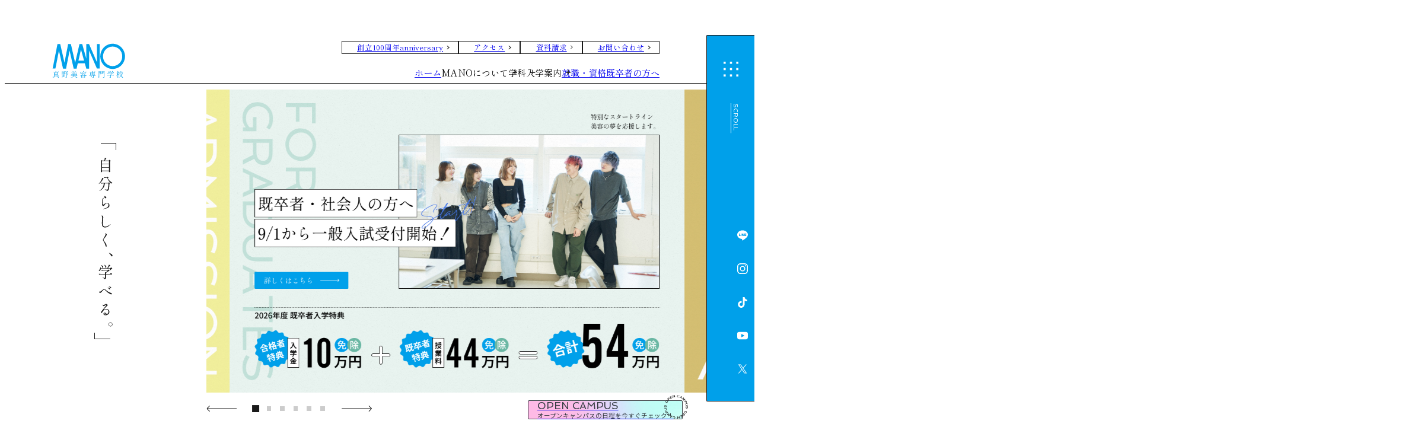

--- FILE ---
content_type: text/html; charset=UTF-8
request_url: https://mano.ac.jp/
body_size: 45239
content:
<!DOCTYPE html>
<html lang="ja">
<head>
	<meta charset="UTF-8" />
	<meta http-equiv="X-UA-Compatible" content="IE=Edge" />
	<meta name="viewport" content="width=device-width, initial-scale=1, shrink-to-fit=no" />
	<link rel="shortcut icon" href="https://mano.ac.jp/wordpress/wp-content/themes/vn_mbc_2022/images/favicon.ico">
	<link rel="apple-touch-icon" href="https://mano.ac.jp/wordpress/wp-content/themes/vn_mbc_2022/images/apple-touch-icon.png">
	<link rel="preconnect" href="https://fonts.googleapis.com">
	<link rel="preconnect" href="https://fonts.gstatic.com" crossorigin>
	<link href="https://fonts.googleapis.com/css2?family=Spinnaker&family=Zen+Kaku+Gothic+New:wght@500;700&display=swap" rel="stylesheet">
	<meta name='robots' content='index, follow, max-image-preview:large, max-snippet:-1, max-video-preview:-1' />
	<style>img:is([sizes="auto" i], [sizes^="auto," i]) { contain-intrinsic-size: 3000px 1500px }</style>
	
	<!-- This site is optimized with the Yoast SEO plugin v23.8 - https://yoast.com/wordpress/plugins/seo/ -->
	<title>真野美容専門学校</title>
	<meta name="description" content="真野美容専門学校は新宿、新大久保エリアにある美容専門学校です。少人数制で、先生と生徒の距離が近いのが特徴。美容科、ネイル科の2つの学科があります。オープンキャンパスも随時開催中！" />
	<link rel="canonical" href="https://mano.ac.jp/" />
	<link rel="next" href="https://mano.ac.jp/page/2/" />
	<meta property="og:locale" content="ja_JP" />
	<meta property="og:type" content="website" />
	<meta property="og:title" content="真野美容専門学校" />
	<meta property="og:description" content="真野美容専門学校は新宿、新大久保エリアにある美容専門学校です。少人数制で、先生と生徒の距離が近いのが特徴。美容科、ネイル科の2つの学科があります。オープンキャンパスも随時開催中！" />
	<meta property="og:url" content="https://mano.ac.jp/" />
	<meta property="og:site_name" content="真野美容専門学校" />
	<meta property="og:image" content="https://mano.ac.jp/wordpress/wp-content/uploads/2022/12/OGP-1.png" />
	<meta property="og:image:width" content="1200" />
	<meta property="og:image:height" content="630" />
	<meta property="og:image:type" content="image/png" />
	<meta name="twitter:card" content="summary_large_image" />
	<script type="application/ld+json" class="yoast-schema-graph">{"@context":"https://schema.org","@graph":[{"@type":"CollectionPage","@id":"https://mano.ac.jp/","url":"https://mano.ac.jp/","name":"真野美容専門学校","isPartOf":{"@id":"https://mano.ac.jp/#website"},"description":"真野美容専門学校は新宿、新大久保エリアにある美容専門学校です。少人数制で、先生と生徒の距離が近いのが特徴。美容科、ネイル科の2つの学科があります。オープンキャンパスも随時開催中！","breadcrumb":{"@id":"https://mano.ac.jp/#breadcrumb"},"inLanguage":"ja"},{"@type":"BreadcrumbList","@id":"https://mano.ac.jp/#breadcrumb","itemListElement":[{"@type":"ListItem","position":1,"name":"ホーム"}]},{"@type":"WebSite","@id":"https://mano.ac.jp/#website","url":"https://mano.ac.jp/","name":"真野美容専門学校","description":"真野美容専門学校は新宿、新大久保エリアにある美容専門学校です。少人数制で、先生と生徒の距離が近いのが特徴。美容科、ネイル科の2つの学科があります。オープンキャンパスも随時開催中！","potentialAction":[{"@type":"SearchAction","target":{"@type":"EntryPoint","urlTemplate":"https://mano.ac.jp/?s={search_term_string}"},"query-input":{"@type":"PropertyValueSpecification","valueRequired":true,"valueName":"search_term_string"}}],"inLanguage":"ja"}]}</script>
	<!-- / Yoast SEO plugin. -->


<link rel='dns-prefetch' href='//cdnjs.cloudflare.com' />
<link rel='dns-prefetch' href='//www.googletagmanager.com' />
<script type="text/javascript">
/* <![CDATA[ */
window._wpemojiSettings = {"baseUrl":"https:\/\/s.w.org\/images\/core\/emoji\/15.0.3\/72x72\/","ext":".png","svgUrl":"https:\/\/s.w.org\/images\/core\/emoji\/15.0.3\/svg\/","svgExt":".svg","source":{"concatemoji":"https:\/\/mano.ac.jp\/wordpress\/wp-includes\/js\/wp-emoji-release.min.js?ver=6.7.4"}};
/*! This file is auto-generated */
!function(i,n){var o,s,e;function c(e){try{var t={supportTests:e,timestamp:(new Date).valueOf()};sessionStorage.setItem(o,JSON.stringify(t))}catch(e){}}function p(e,t,n){e.clearRect(0,0,e.canvas.width,e.canvas.height),e.fillText(t,0,0);var t=new Uint32Array(e.getImageData(0,0,e.canvas.width,e.canvas.height).data),r=(e.clearRect(0,0,e.canvas.width,e.canvas.height),e.fillText(n,0,0),new Uint32Array(e.getImageData(0,0,e.canvas.width,e.canvas.height).data));return t.every(function(e,t){return e===r[t]})}function u(e,t,n){switch(t){case"flag":return n(e,"\ud83c\udff3\ufe0f\u200d\u26a7\ufe0f","\ud83c\udff3\ufe0f\u200b\u26a7\ufe0f")?!1:!n(e,"\ud83c\uddfa\ud83c\uddf3","\ud83c\uddfa\u200b\ud83c\uddf3")&&!n(e,"\ud83c\udff4\udb40\udc67\udb40\udc62\udb40\udc65\udb40\udc6e\udb40\udc67\udb40\udc7f","\ud83c\udff4\u200b\udb40\udc67\u200b\udb40\udc62\u200b\udb40\udc65\u200b\udb40\udc6e\u200b\udb40\udc67\u200b\udb40\udc7f");case"emoji":return!n(e,"\ud83d\udc26\u200d\u2b1b","\ud83d\udc26\u200b\u2b1b")}return!1}function f(e,t,n){var r="undefined"!=typeof WorkerGlobalScope&&self instanceof WorkerGlobalScope?new OffscreenCanvas(300,150):i.createElement("canvas"),a=r.getContext("2d",{willReadFrequently:!0}),o=(a.textBaseline="top",a.font="600 32px Arial",{});return e.forEach(function(e){o[e]=t(a,e,n)}),o}function t(e){var t=i.createElement("script");t.src=e,t.defer=!0,i.head.appendChild(t)}"undefined"!=typeof Promise&&(o="wpEmojiSettingsSupports",s=["flag","emoji"],n.supports={everything:!0,everythingExceptFlag:!0},e=new Promise(function(e){i.addEventListener("DOMContentLoaded",e,{once:!0})}),new Promise(function(t){var n=function(){try{var e=JSON.parse(sessionStorage.getItem(o));if("object"==typeof e&&"number"==typeof e.timestamp&&(new Date).valueOf()<e.timestamp+604800&&"object"==typeof e.supportTests)return e.supportTests}catch(e){}return null}();if(!n){if("undefined"!=typeof Worker&&"undefined"!=typeof OffscreenCanvas&&"undefined"!=typeof URL&&URL.createObjectURL&&"undefined"!=typeof Blob)try{var e="postMessage("+f.toString()+"("+[JSON.stringify(s),u.toString(),p.toString()].join(",")+"));",r=new Blob([e],{type:"text/javascript"}),a=new Worker(URL.createObjectURL(r),{name:"wpTestEmojiSupports"});return void(a.onmessage=function(e){c(n=e.data),a.terminate(),t(n)})}catch(e){}c(n=f(s,u,p))}t(n)}).then(function(e){for(var t in e)n.supports[t]=e[t],n.supports.everything=n.supports.everything&&n.supports[t],"flag"!==t&&(n.supports.everythingExceptFlag=n.supports.everythingExceptFlag&&n.supports[t]);n.supports.everythingExceptFlag=n.supports.everythingExceptFlag&&!n.supports.flag,n.DOMReady=!1,n.readyCallback=function(){n.DOMReady=!0}}).then(function(){return e}).then(function(){var e;n.supports.everything||(n.readyCallback(),(e=n.source||{}).concatemoji?t(e.concatemoji):e.wpemoji&&e.twemoji&&(t(e.twemoji),t(e.wpemoji)))}))}((window,document),window._wpemojiSettings);
/* ]]> */
</script>
<style id='wp-emoji-styles-inline-css' type='text/css'>

	img.wp-smiley, img.emoji {
		display: inline !important;
		border: none !important;
		box-shadow: none !important;
		height: 1em !important;
		width: 1em !important;
		margin: 0 0.07em !important;
		vertical-align: -0.1em !important;
		background: none !important;
		padding: 0 !important;
	}
</style>
<link rel='stylesheet' id='wp-block-library-css' href='https://mano.ac.jp/wordpress/wp-includes/css/dist/block-library/style.min.css?ver=6.7.4' type='text/css' media='all' />
<style id='classic-theme-styles-inline-css' type='text/css'>
/*! This file is auto-generated */
.wp-block-button__link{color:#fff;background-color:#32373c;border-radius:9999px;box-shadow:none;text-decoration:none;padding:calc(.667em + 2px) calc(1.333em + 2px);font-size:1.125em}.wp-block-file__button{background:#32373c;color:#fff;text-decoration:none}
</style>
<style id='global-styles-inline-css' type='text/css'>
:root{--wp--preset--aspect-ratio--square: 1;--wp--preset--aspect-ratio--4-3: 4/3;--wp--preset--aspect-ratio--3-4: 3/4;--wp--preset--aspect-ratio--3-2: 3/2;--wp--preset--aspect-ratio--2-3: 2/3;--wp--preset--aspect-ratio--16-9: 16/9;--wp--preset--aspect-ratio--9-16: 9/16;--wp--preset--color--black: #000000;--wp--preset--color--cyan-bluish-gray: #abb8c3;--wp--preset--color--white: #ffffff;--wp--preset--color--pale-pink: #f78da7;--wp--preset--color--vivid-red: #cf2e2e;--wp--preset--color--luminous-vivid-orange: #ff6900;--wp--preset--color--luminous-vivid-amber: #fcb900;--wp--preset--color--light-green-cyan: #7bdcb5;--wp--preset--color--vivid-green-cyan: #00d084;--wp--preset--color--pale-cyan-blue: #8ed1fc;--wp--preset--color--vivid-cyan-blue: #0693e3;--wp--preset--color--vivid-purple: #9b51e0;--wp--preset--gradient--vivid-cyan-blue-to-vivid-purple: linear-gradient(135deg,rgba(6,147,227,1) 0%,rgb(155,81,224) 100%);--wp--preset--gradient--light-green-cyan-to-vivid-green-cyan: linear-gradient(135deg,rgb(122,220,180) 0%,rgb(0,208,130) 100%);--wp--preset--gradient--luminous-vivid-amber-to-luminous-vivid-orange: linear-gradient(135deg,rgba(252,185,0,1) 0%,rgba(255,105,0,1) 100%);--wp--preset--gradient--luminous-vivid-orange-to-vivid-red: linear-gradient(135deg,rgba(255,105,0,1) 0%,rgb(207,46,46) 100%);--wp--preset--gradient--very-light-gray-to-cyan-bluish-gray: linear-gradient(135deg,rgb(238,238,238) 0%,rgb(169,184,195) 100%);--wp--preset--gradient--cool-to-warm-spectrum: linear-gradient(135deg,rgb(74,234,220) 0%,rgb(151,120,209) 20%,rgb(207,42,186) 40%,rgb(238,44,130) 60%,rgb(251,105,98) 80%,rgb(254,248,76) 100%);--wp--preset--gradient--blush-light-purple: linear-gradient(135deg,rgb(255,206,236) 0%,rgb(152,150,240) 100%);--wp--preset--gradient--blush-bordeaux: linear-gradient(135deg,rgb(254,205,165) 0%,rgb(254,45,45) 50%,rgb(107,0,62) 100%);--wp--preset--gradient--luminous-dusk: linear-gradient(135deg,rgb(255,203,112) 0%,rgb(199,81,192) 50%,rgb(65,88,208) 100%);--wp--preset--gradient--pale-ocean: linear-gradient(135deg,rgb(255,245,203) 0%,rgb(182,227,212) 50%,rgb(51,167,181) 100%);--wp--preset--gradient--electric-grass: linear-gradient(135deg,rgb(202,248,128) 0%,rgb(113,206,126) 100%);--wp--preset--gradient--midnight: linear-gradient(135deg,rgb(2,3,129) 0%,rgb(40,116,252) 100%);--wp--preset--font-size--small: 13px;--wp--preset--font-size--medium: 20px;--wp--preset--font-size--large: 36px;--wp--preset--font-size--x-large: 42px;--wp--preset--spacing--20: 0.44rem;--wp--preset--spacing--30: 0.67rem;--wp--preset--spacing--40: 1rem;--wp--preset--spacing--50: 1.5rem;--wp--preset--spacing--60: 2.25rem;--wp--preset--spacing--70: 3.38rem;--wp--preset--spacing--80: 5.06rem;--wp--preset--shadow--natural: 6px 6px 9px rgba(0, 0, 0, 0.2);--wp--preset--shadow--deep: 12px 12px 50px rgba(0, 0, 0, 0.4);--wp--preset--shadow--sharp: 6px 6px 0px rgba(0, 0, 0, 0.2);--wp--preset--shadow--outlined: 6px 6px 0px -3px rgba(255, 255, 255, 1), 6px 6px rgba(0, 0, 0, 1);--wp--preset--shadow--crisp: 6px 6px 0px rgba(0, 0, 0, 1);}:where(.is-layout-flex){gap: 0.5em;}:where(.is-layout-grid){gap: 0.5em;}body .is-layout-flex{display: flex;}.is-layout-flex{flex-wrap: wrap;align-items: center;}.is-layout-flex > :is(*, div){margin: 0;}body .is-layout-grid{display: grid;}.is-layout-grid > :is(*, div){margin: 0;}:where(.wp-block-columns.is-layout-flex){gap: 2em;}:where(.wp-block-columns.is-layout-grid){gap: 2em;}:where(.wp-block-post-template.is-layout-flex){gap: 1.25em;}:where(.wp-block-post-template.is-layout-grid){gap: 1.25em;}.has-black-color{color: var(--wp--preset--color--black) !important;}.has-cyan-bluish-gray-color{color: var(--wp--preset--color--cyan-bluish-gray) !important;}.has-white-color{color: var(--wp--preset--color--white) !important;}.has-pale-pink-color{color: var(--wp--preset--color--pale-pink) !important;}.has-vivid-red-color{color: var(--wp--preset--color--vivid-red) !important;}.has-luminous-vivid-orange-color{color: var(--wp--preset--color--luminous-vivid-orange) !important;}.has-luminous-vivid-amber-color{color: var(--wp--preset--color--luminous-vivid-amber) !important;}.has-light-green-cyan-color{color: var(--wp--preset--color--light-green-cyan) !important;}.has-vivid-green-cyan-color{color: var(--wp--preset--color--vivid-green-cyan) !important;}.has-pale-cyan-blue-color{color: var(--wp--preset--color--pale-cyan-blue) !important;}.has-vivid-cyan-blue-color{color: var(--wp--preset--color--vivid-cyan-blue) !important;}.has-vivid-purple-color{color: var(--wp--preset--color--vivid-purple) !important;}.has-black-background-color{background-color: var(--wp--preset--color--black) !important;}.has-cyan-bluish-gray-background-color{background-color: var(--wp--preset--color--cyan-bluish-gray) !important;}.has-white-background-color{background-color: var(--wp--preset--color--white) !important;}.has-pale-pink-background-color{background-color: var(--wp--preset--color--pale-pink) !important;}.has-vivid-red-background-color{background-color: var(--wp--preset--color--vivid-red) !important;}.has-luminous-vivid-orange-background-color{background-color: var(--wp--preset--color--luminous-vivid-orange) !important;}.has-luminous-vivid-amber-background-color{background-color: var(--wp--preset--color--luminous-vivid-amber) !important;}.has-light-green-cyan-background-color{background-color: var(--wp--preset--color--light-green-cyan) !important;}.has-vivid-green-cyan-background-color{background-color: var(--wp--preset--color--vivid-green-cyan) !important;}.has-pale-cyan-blue-background-color{background-color: var(--wp--preset--color--pale-cyan-blue) !important;}.has-vivid-cyan-blue-background-color{background-color: var(--wp--preset--color--vivid-cyan-blue) !important;}.has-vivid-purple-background-color{background-color: var(--wp--preset--color--vivid-purple) !important;}.has-black-border-color{border-color: var(--wp--preset--color--black) !important;}.has-cyan-bluish-gray-border-color{border-color: var(--wp--preset--color--cyan-bluish-gray) !important;}.has-white-border-color{border-color: var(--wp--preset--color--white) !important;}.has-pale-pink-border-color{border-color: var(--wp--preset--color--pale-pink) !important;}.has-vivid-red-border-color{border-color: var(--wp--preset--color--vivid-red) !important;}.has-luminous-vivid-orange-border-color{border-color: var(--wp--preset--color--luminous-vivid-orange) !important;}.has-luminous-vivid-amber-border-color{border-color: var(--wp--preset--color--luminous-vivid-amber) !important;}.has-light-green-cyan-border-color{border-color: var(--wp--preset--color--light-green-cyan) !important;}.has-vivid-green-cyan-border-color{border-color: var(--wp--preset--color--vivid-green-cyan) !important;}.has-pale-cyan-blue-border-color{border-color: var(--wp--preset--color--pale-cyan-blue) !important;}.has-vivid-cyan-blue-border-color{border-color: var(--wp--preset--color--vivid-cyan-blue) !important;}.has-vivid-purple-border-color{border-color: var(--wp--preset--color--vivid-purple) !important;}.has-vivid-cyan-blue-to-vivid-purple-gradient-background{background: var(--wp--preset--gradient--vivid-cyan-blue-to-vivid-purple) !important;}.has-light-green-cyan-to-vivid-green-cyan-gradient-background{background: var(--wp--preset--gradient--light-green-cyan-to-vivid-green-cyan) !important;}.has-luminous-vivid-amber-to-luminous-vivid-orange-gradient-background{background: var(--wp--preset--gradient--luminous-vivid-amber-to-luminous-vivid-orange) !important;}.has-luminous-vivid-orange-to-vivid-red-gradient-background{background: var(--wp--preset--gradient--luminous-vivid-orange-to-vivid-red) !important;}.has-very-light-gray-to-cyan-bluish-gray-gradient-background{background: var(--wp--preset--gradient--very-light-gray-to-cyan-bluish-gray) !important;}.has-cool-to-warm-spectrum-gradient-background{background: var(--wp--preset--gradient--cool-to-warm-spectrum) !important;}.has-blush-light-purple-gradient-background{background: var(--wp--preset--gradient--blush-light-purple) !important;}.has-blush-bordeaux-gradient-background{background: var(--wp--preset--gradient--blush-bordeaux) !important;}.has-luminous-dusk-gradient-background{background: var(--wp--preset--gradient--luminous-dusk) !important;}.has-pale-ocean-gradient-background{background: var(--wp--preset--gradient--pale-ocean) !important;}.has-electric-grass-gradient-background{background: var(--wp--preset--gradient--electric-grass) !important;}.has-midnight-gradient-background{background: var(--wp--preset--gradient--midnight) !important;}.has-small-font-size{font-size: var(--wp--preset--font-size--small) !important;}.has-medium-font-size{font-size: var(--wp--preset--font-size--medium) !important;}.has-large-font-size{font-size: var(--wp--preset--font-size--large) !important;}.has-x-large-font-size{font-size: var(--wp--preset--font-size--x-large) !important;}
:where(.wp-block-post-template.is-layout-flex){gap: 1.25em;}:where(.wp-block-post-template.is-layout-grid){gap: 1.25em;}
:where(.wp-block-columns.is-layout-flex){gap: 2em;}:where(.wp-block-columns.is-layout-grid){gap: 2em;}
:root :where(.wp-block-pullquote){font-size: 1.5em;line-height: 1.6;}
</style>
<link rel='stylesheet' id='main-css' href='https://mano.ac.jp/wordpress/wp-content/themes/vn_mbc_2022/css/style.css?ver=1.0.1' type='text/css' media='all' />
<link rel='stylesheet' id='simplebar-css' href='//cdnjs.cloudflare.com/ajax/libs/simplebar/5.3.9/simplebar.css?ver=6.7.4' type='text/css' media='all' />
<script type="text/javascript" src="https://mano.ac.jp/wordpress/wp-content/themes/vn_mbc_2022/js/lib/swiper.min.js?ver=5.3.1" id="swiper-js"></script>
<script type="text/javascript" src="https://mano.ac.jp/wordpress/wp-content/themes/vn_mbc_2022/js/lib/delighters.min.js?ver=1" id="delighters-js"></script>
<script type="text/javascript" src="https://mano.ac.jp/wordpress/wp-content/themes/vn_mbc_2022/js/lib/ajaxzip3.js?ver=0.51" id="ajaxzip3-js"></script>
<script type="text/javascript" src="https://mano.ac.jp/wordpress/wp-content/themes/vn_mbc_2022/js/script.min.js?ver=1.0.2" id="main-js"></script>
<link rel="https://api.w.org/" href="https://mano.ac.jp/wp-json/" /><link rel="EditURI" type="application/rsd+xml" title="RSD" href="https://mano.ac.jp/wordpress/xmlrpc.php?rsd" />
<meta name="generator" content="WordPress 6.7.4" />
<meta name="generator" content="Site Kit by Google 1.140.0" />
<!-- Google タグ マネージャー スニペット (Site Kit が追加) -->
<script type="text/javascript">
/* <![CDATA[ */

			( function( w, d, s, l, i ) {
				w[l] = w[l] || [];
				w[l].push( {'gtm.start': new Date().getTime(), event: 'gtm.js'} );
				var f = d.getElementsByTagName( s )[0],
					j = d.createElement( s ), dl = l != 'dataLayer' ? '&l=' + l : '';
				j.async = true;
				j.src = 'https://www.googletagmanager.com/gtm.js?id=' + i + dl;
				f.parentNode.insertBefore( j, f );
			} )( window, document, 'script', 'dataLayer', 'GTM-W2VG6B4' );
			
/* ]]> */
</script>

<!-- (ここまで) Google タグ マネージャー スニペット (Site Kit が追加) -->
<link rel="icon" href="https://mano.ac.jp/wordpress/wp-content/uploads/2022/12/cropped-favicon-32x32.png" sizes="32x32" />
<link rel="icon" href="https://mano.ac.jp/wordpress/wp-content/uploads/2022/12/cropped-favicon-192x192.png" sizes="192x192" />
<link rel="apple-touch-icon" href="https://mano.ac.jp/wordpress/wp-content/uploads/2022/12/cropped-favicon-180x180.png" />
<meta name="msapplication-TileImage" content="https://mano.ac.jp/wordpress/wp-content/uploads/2022/12/cropped-favicon-270x270.png" />
	<!-- Google Tag Manager -->
	<script>(function(w,d,s,l,i){w[l]=w[l]||[];w[l].push({'gtm.start':
	new Date().getTime(),event:'gtm.js'});var f=d.getElementsByTagName(s)[0],
	j=d.createElement(s),dl=l!='dataLayer'?'&l='+l:'';j.async=true;j.src=
	'https://www.googletagmanager.com/gtm.js?id='+i+dl;f.parentNode.insertBefore(j,f);
	})(window,document,'script','dataLayer','GTM-5V9RLXJG');</script>
	<!-- End Google Tag Manager -->
</head>
<body class="m-body m-body-home m-body-blog" id="E-TOP">
<!-- Google Tag Manager (noscript) -->
<noscript><iframe src="https://www.googletagmanager.com/ns.html?id=GTM-5V9RLXJG"
height="0" width="0" style="display:none;visibility:hidden"></iframe></noscript>
<!-- End Google Tag Manager (noscript) -->
<div class="m-page">
	<header class="m-header">
		<h1 class="m-header_logo">
			<a class="" href="https://mano.ac.jp/">
				<svg class="" width="154" height="74">
					<title translate="no">真野美容専門学校 - Mano Beauty College</title>
					<use xlink:href='#logoCollege'></use>
				</svg>
			</a>
		</h1>
		<div class="m-header_link m-shortcut">
			<ul class="m-shortcut_interests">
				<li class="m-shortcut_interest"><a href="https://mano.ac.jp/"><span>ホーム</span></a></li>
				<li class="m-shortcut_interest">
					<span>MANOについて</span>
					<ul>
						<li><a href="https://mano.ac.jp/feature/"><span>MANOの特徴</span></a></li>
						<li><a href="https://mano.ac.jp/teacher/"><span>教職員紹介</span></a></li>
						<li class="m-shortcut_interestNew"><a href="https://mano.ac.jp/campuslife/"><span>キャンパスライフ</span></a></li>
					</ul>
				</li>
				<li class="m-shortcut_interest">
					<span>学科</span>
					<ul>
						<li><a href="https://mano.ac.jp/beauty/"><span>美容科</span></a></li>
						<li><a href="https://mano.ac.jp/nail/"><span>トータルビューティー科</span></a></li>
					</ul>
				</li>
				<li class="m-shortcut_interest">
					<span>入学案内</span>
					<ul>
						<li><a href="https://mano.ac.jp/admission/"><span>入学案内</span></a></li>
						<li><a href="https://mano.ac.jp/expense/"><span>学費</span></a></li>
					</ul>
				</li>
				<li class="m-shortcut_interest"><a href="https://mano.ac.jp/career/"><span>就職・資格</span></a></li>
				<li class="m-shortcut_interest"><a href="https://mano.ac.jp/for-graduates/"><span>既卒者の方へ</span></a></li>
			</ul>
			<ul class="m-shortcut_actions">
				<li class="m-shortcut_action m-shortcut_action-hideSP"><a href="https://100th.mano.ac.jp/" target="_blank"><span>創立100周年anniversary</span></a></li>
				<li class="m-shortcut_action m-shortcut_action-hideSP"><a href="https://mano.ac.jp/access/"><span>アクセス</span></a></li>
				<li class="m-shortcut_action"><a href="https://mano.ac.jp/request/"><span>資料請求</span></a></li>
				<li class="m-shortcut_action m-shortcut_action-hideSP"><a href="https://mano.ac.jp/contact/"><span>お問い合わせ</span></a></li>
			</ul>
			<div class="m-shortcut_share">
				<a href="https://lin.ee/G39Ypt3" target="_blank" rel="noopener">
					<svg width="20" height="20">
						<title>Line</title>
						<use xlink:href='#iconLine'></use>
					</svg>
				</a>
			</div>
		</div>
	</header>
	<main class="m-main" id="HOME">
		<div class="m_home-hero">
			<div class="m_home-hero_message">
				<p class="m_home-hero_text"><img src="https://mano.ac.jp/wordpress/wp-content/themes/vn_mbc_2022/images/home-hero_text.svg" alt="自分らしく、学べる"></p>
			</div>
			<div class="swiper-container m_home-hero_screen">
				<ul class="swiper-wrapper">
					<li class="swiper-slide m_home-hero_image" style="background-image:url('https://mano.ac.jp/wordpress/wp-content/uploads/2025/07/hero_graduated-sp-2509.jpg')"><a href="/for-graduates/"><img src="https://mano.ac.jp/wordpress/wp-content/uploads/2025/07/hero_graduated-pc-2509.jpg" alt="既卒入試 受付開始" /></a></li>
					<li class="swiper-slide m_home-hero_image" style="background-image:url('https://mano.ac.jp/wordpress/wp-content/uploads/2025/06/hero_intercoiffure-sp.jpg')"><a href="https://mano.ac.jp/news/2025/06/24/%e2%9c%a8%e5%9b%bd%e9%9a%9b%e7%9a%84%e3%81%ab%e8%aa%8d%e3%82%81%e3%82%89%e3%82%8c%e3%82%8b-best-continental-academy%e5%8f%97%e8%b3%9e%e2%9c%a8/"><img src="https://mano.ac.jp/wordpress/wp-content/uploads/2025/06/hero_intercoiffure-pc.jpg" alt="Best Continental Academy受賞" /></a></li>
					<li class="swiper-slide m_home-hero_image" style="background-image:url('https://mano.ac.jp/wordpress/wp-content/uploads/2024/11/hero-mano100thSpecialPage-sp.jpg')"><a href="https://100th.mano.ac.jp/" target="_blank"><img src="https://mano.ac.jp/wordpress/wp-content/uploads/2024/11/hero-mano100thSpecialPage-pc.jpg" alt="100周年特設サイト" /></a></li>
					<li class="swiper-slide m_home-hero_image" style="background-image:url('https://mano.ac.jp/wordpress/wp-content/uploads/2024/04/hero-dormitory-sp-240416.webp')"><a href="https://mano.ac.jp/wordpress/wp-content/uploads/2024/04/240412-support-compressed.pdf" target="_blank"><img src="https://mano.ac.jp/wordpress/wp-content/uploads/2024/04/hero-dormitory-pc-240416.webp" alt="ひとり暮らし支援制度" /></a></li>
					<li class="swiper-slide m_home-hero_image" style="background-image:url('https://mano.ac.jp/wordpress/wp-content/uploads/2025/04/hero_opencampus-2506-sp.jpg')"><a href="/opencampus/"><img src="https://mano.ac.jp/wordpress/wp-content/uploads/2025/04/hero_opencampus-2506-pc.jpg" alt="オープンキャンパス" /></a></li>
					<li class="swiper-slide m_home-hero_image" style="background-image:url('https://mano.ac.jp/wordpress/wp-content/uploads/2025/04/hero_admission-2503-sp.jpg')"><a href="/admission/"><img src="https://mano.ac.jp/wordpress/wp-content/uploads/2025/04/hero_admission-2503-pc.jpg" alt="AO &#038; 一般" /></a></li>
				</ul>
				<div class="m_home-hero_control">
					<div class="swiper-button-prev m_home-hero_prev">
						<svg width="48.5" height="9">
							<use xlink:href='#markArrow'></use>
						</svg>
					</div>
					<div class="swiper-pagination m_home-hero_pagination"></div>
					<div class="swiper-button-next m_home-hero_next">
						<svg width="48.5" height="9">
							<use xlink:href='#markArrow'></use>
						</svg>
					</div>
				</div>
			</div>
		</div>

		<section class="m_home-point" id="S-1">
			<header class="m_home-point_header">
				<div lang="en" translate="no" class="m_home-point_attr"><span>MANO’s</span><span><img src="https://mano.ac.jp/wordpress/wp-content/themes/vn_mbc_2022/images/home-point_text.svg" alt="3 points"></span></div>
				<h2 class="m_home-point_title">真野美容の3つの特徴</h3>
			</header>
			<div class="m_home-point_body">
				<section class="m_home-point_section m_home-point_section-t1" data-js_scrollin>
					<div class="m_home-point_content">
						<header>
							<div class="m_home-point_subheading">feature</div>
							<h3 class="m_home-point_heading">生徒に近い、少人数制の<br>あたたかい学校です</h3>
						</header>
						<div class="m_home-point_description">
							<p>少人数だからこそ、先生の目が行き届いて、技術が確実に身につく。同じ目線で相談にのってくれる先生がいるから、そのままのあなたで、自分らしく学べる。MANOはそんな美容専門学校です。</p>
						</div>
						<div class="m_home-point_button">
							<a href="https://mano.ac.jp/feature/" class="m-button">
								<span class="m-button_text">MANOの特徴を見る</span>
								<span class="m-button_mark">
									<svg width="48.5" height="9">
										<use xlink:href='#markArrow'></use>
									</svg>
								</span>
							</a>
						</div>
					</div>
					<div class="m_home-point_image"><img src="https://mano.ac.jp/wordpress/wp-content/themes/vn_mbc_2022/images/home-point_img_1.jpg" alt=""></div>
				</section>
				<section class="m_home-point_section m_home-point_section-t2">
					<header>
						<div class="m_home-point_subheading">course</div>
						<h3 class="m_home-point_heading">充実したカリキュラム</h3>
					</header>
					<ul class="m_home-point_courses">
						<li class="m_home-point_course" data-js_scrollin>
							<a href="https://mano.ac.jp/beauty/" class="m_home-point_hit">
								<div class="m_home-point_caption">
									<h4 class="m_home-point_subject">美容科</h4>
									<p class="m_home-point_explain">さまざまな美容技術の基礎を身に付けて美容師免許取得を目指すコース。美容業界で幅広く活躍する人材を輩出します。</p>
									<div class="m_home-point_mark">
										<svg width="48.5" height="9">
											<use xlink:href='#markArrow'></use>
										</svg>
									</div>
								</div>
								<div class="m_home-point_figure">
									<img src="https://mano.ac.jp/wordpress/wp-content/themes/vn_mbc_2022/images/home-point_img_2-1-pc.jpg" class="u-hide-sp" alt="">
									<img src="https://mano.ac.jp/wordpress/wp-content/themes/vn_mbc_2022/images/home-point_img_2-1-sp.jpg" class="u-hide-pc" alt="">
								</div>
							</a>
						</li>
						<li class="m_home-point_course" data-js_scrollin>
							<a href="https://mano.ac.jp/nail/" class="m_home-point_hit">
								<div class="m_home-point_caption">
									<h4 class="m_home-point_subject">トータルビューティー科</h4>
									<p class="m_home-point_explain">​1年間午前中だけの授業で、9つの検定を取得し、即戦力となるネイリストを目指すコースです。</p>
									<div class="m_home-point_mark">
										<svg width="48.5" height="9">
											<use xlink:href='#markArrow'></use>
										</svg>
									</div>
								</div>
								<div class="m_home-point_figure">
									<img src="https://mano.ac.jp/wordpress/wp-content/themes/vn_mbc_2022/images/home-point_img_2-2-pc.jpg" class="u-hide-sp" alt="">
									<img src="https://mano.ac.jp/wordpress/wp-content/themes/vn_mbc_2022/images/home-point_img_2-2-sp.jpg" class="u-hide-pc" alt="">
								</div>
							</a>
						</li>
					</ul>
				</section>
				<section class="m_home-point_section m_home-point_section-t1" data-js_scrollin>
					<div class="m_home-point_content">
						<header>
							<div class="m_home-point_subheading">100th Anniversery</div>
							<h3 class="m_home-point_heading">創立100年の確かな<br>就職ネットワーク</h3>
						</header>
						<div class="m_home-point_description">
							<p>創立100年のMANOは全国600社、2,000件以上の求人があります。学生の就職内定率は100％！一人ひとりが希望の就職先に進めるよう、進路選び、就職活動をしっかりサポートします。</p>
						</div>
						<div class="m_home-point_button">
							<a href="https://mano.ac.jp/career/" class="m-button">
								<span class="m-button_text">就職・資格について</span>
								<span class="m-button_mark">
									<svg width="48.5" height="9">
										<use xlink:href='#markArrow'></use>
									</svg>
								</span>
							</a>
						</div>
					</div>
					<div class="m_home-point_image"><img src="https://mano.ac.jp/wordpress/wp-content/themes/vn_mbc_2022/images/home-point_img_3.jpg" alt=""></div>
				</section>
			</div>
		</section>

		<section class="m_home-opencampus" id="S-2" data-js_scrollin>
			<div class="m_home-opencampus_content">
				<header class="m_home-opencampus_title">
					<h2>オープンキャンパス</h3>
				</header>
				<div class="m_home-opencampus_description">
					<p>MANOのオープンキャンパスは実際に美容技術が体験できるのが特徴。先生と在校生が楽しく教えてくれるから、入学後の学生生活がイメージできます。リピーターも大歓迎！お気軽に参加してみてくださいね！</p>
				</div>
				<div class="m_home-opencampus_button">
					<a href="https://mano.ac.jp/opencampus/" class="m-button">
						<span class="m-button_text">日程を確認する</span>
						<span class="m-button_mark">
							<svg width="48.5" height="9">
								<use xlink:href='#markArrow'></use>
							</svg>
						</span>
					</a>
				</div>
			</div>
			<div class="m_home-opencampus_image"><img src="https://mano.ac.jp/wordpress/wp-content/themes/vn_mbc_2022/images/home-opencampus_img.jpg" alt=""></div>
		</section>

		<section class="m_home-dailylife" id="S-3">
			<header class="m_home-dailylife_header">
				<div lang="en" translate="no" class="m_home-dailylife_link">
					<a href="https://www.instagram.com/manostaff/" target="_blank" rel="noopener" class="m_home-dailylife_hit">
						<span class="m_home-dailylife_mark">
							<img src="https://mano.ac.jp/wordpress/wp-content/themes/vn_mbc_2022/images/cmn-icon_instagram-color.svg" alt="">
						</span>
						<span class="m_home-dailylife_id">manostaff</span>
					</a>
				</div>
				<div lang="en" translate="no" class="m_home-dailylife_attr">Instagram</div>
				<h2 class="m_home-dailylife_title">MANOの日常</h3>
			</header>
			<div class="m_home-dailylife_body">
<ul class="m_home-dailylife_items"><li class="m_home-dailylife_item"><video preload="metadata"><source src="https://scontent-itm1-1.cdninstagram.com/o1/v/t2/f2/m86/AQMn4uAxPJes_Z9V_DZnyNIY_GeJAlCvPPCJMqjNcEduMEGU1quVCi_EBWlJfbxkLoH2OESaqU1gZxX_tfborIkdIfgcxEQus5wugZU.mp4?_nc_cat=105&_nc_sid=5e9851&_nc_ht=scontent-itm1-1.cdninstagram.com&_nc_ohc=Ndz7dQsUEgkQ7kNvwHb47Fl&efg=[base64]%3D&ccb=17-1&vs=c76097bc7920b2f6&_nc_vs=[base64]&_nc_gid=x7wirZtOOL682A-op17SMw&edm=AL-3X8kEAAAA&_nc_zt=28&oh=00_Afh65IljHFKXZ5tnzAkk_mP1uJNS71vgbHMu2J-_7Y3PQg&oe=6917BEEE#t=0.1"></video></li><li class="m_home-dailylife_item"><video preload="metadata"><source src="https://scontent-itm1-1.cdninstagram.com/o1/v/t2/f2/m86/AQNG5pApaRz1cXeu8cGk0XvWlRI5J5y3kLfcBxpQsbYvv6hbPCdXg_wWgvzlroJlfGV2dU7ZEGCfFWMeTccGd3mLkGlKlFq-EWvuCjs.mp4?_nc_cat=103&_nc_sid=5e9851&_nc_ht=scontent-itm1-1.cdninstagram.com&_nc_ohc=_cc8TRoi2Y4Q7kNvwG5swNP&efg=[base64]%3D&ccb=17-1&_nc_gid=x7wirZtOOL682A-op17SMw&edm=AL-3X8kEAAAA&_nc_zt=28&vs=6d0eafe4ea60d595&_nc_vs=[base64]&oh=00_Afin0i_UghXxTDMUU7H9PQfHrJC0E-TE30YM8LQ7iQ4TFQ&oe=6917C7D8#t=0.1"></video></li><li class="m_home-dailylife_item"><video preload="metadata"><source src="https://scontent-itm1-1.cdninstagram.com/o1/v/t2/f2/m86/AQNy9yPePOr20pz86OB5CPyQzI_7SJSfvVgPR_RCJBfirw0iUMsNRb4TYVtcr_97hQWi4hyCnfIT1odwqu8poU2P4bkIWebOXCKVgpg.mp4?_nc_cat=103&_nc_sid=5e9851&_nc_ht=scontent-itm1-1.cdninstagram.com&_nc_ohc=084K_tx5NT8Q7kNvwGEz8_n&efg=[base64]&ccb=17-1&_nc_gid=x7wirZtOOL682A-op17SMw&edm=AL-3X8kEAAAA&_nc_zt=28&vs=afb638249f234dac&_nc_vs=[base64]&oh=00_Afh_Mv_OZkkfDYDKcNiBHo2wPvRQ_mPrqs0Ydzw91ua-CQ&oe=6917C314#t=0.1"></video></li><li class="m_home-dailylife_item"><video preload="metadata"><source src="https://scontent-itm1-1.cdninstagram.com/o1/v/t2/f2/m86/AQPzT3smxFfwUxjZBarA7rcvZ8YVuqyB9eUUm96BaUWTLAsiWlMBn9Fruen8ZOoKcNfAsIwGMgiC9Ur7CwKG1LZZhjypNbCZ-bI1Eng.mp4?_nc_cat=108&_nc_sid=5e9851&_nc_ht=scontent-itm1-1.cdninstagram.com&_nc_ohc=uZLC58z2D1AQ7kNvwE4vAgy&efg=[base64]&ccb=17-1&_nc_gid=x7wirZtOOL682A-op17SMw&edm=AL-3X8kEAAAA&_nc_zt=28&vs=8dccbf731ea0ee8&_nc_vs=[base64]&oh=00_AfgBb5TgBpbBt2IR1EHV8fnYxv_L-Z4YBe4TBvkEk0taqA&oe=6917A2E1#t=0.1"></video></li><li class="m_home-dailylife_item"><video preload="metadata"><source src="https://scontent-itm1-1.cdninstagram.com/o1/v/t2/f2/m86/AQP0usbaFanjJEzHuqW7gJbwqyCkTvv9i_ka6_cpl9136xoLk7ZzTrmMnc3wivNfC1Id9QZyau_OrsNf0_gKEU-Dm8M3BFlKTXo0IWw.mp4?_nc_cat=106&_nc_sid=5e9851&_nc_ht=scontent-itm1-1.cdninstagram.com&_nc_ohc=w6W0hS0QTFIQ7kNvwEETUb5&efg=[base64]%3D%3D&ccb=17-1&_nc_gid=x7wirZtOOL682A-op17SMw&edm=AL-3X8kEAAAA&_nc_zt=28&vs=b0786c0d6f341191&_nc_vs=[base64]&oh=00_Afg5Ul-3aefVBIq5syiPTkV9fYcs82bM01cWd4Pq3i-W4g&oe=6917C1FB#t=0.1"></video></li><li class="m_home-dailylife_item"><video preload="metadata"><source src="https://scontent-itm1-1.cdninstagram.com/o1/v/t2/f2/m86/AQOW0Mu-g1aUip2pCZK8EKpmyQ-R09WjlY1uo9K_DPtB2f6lvAlZaaToC7U6cJA2Ede0dJ6FfwYYzkmWHSVCFowwif51ia5-T3O26Lc.mp4?_nc_cat=110&_nc_sid=5e9851&_nc_ht=scontent-itm1-1.cdninstagram.com&_nc_ohc=TTyMXFFuN3gQ7kNvwGWyN4E&efg=[base64]%3D%3D&ccb=17-1&_nc_gid=x7wirZtOOL682A-op17SMw&edm=AL-3X8kEAAAA&_nc_zt=28&vs=5928310a2786bd60&_nc_vs=[base64]&oh=00_AfhFdNwKUnGvcIfmIT83e59m2VBINJJwktM_x23QYwwI0A&oe=6917B337#t=0.1"></video></li><li class="m_home-dailylife_item"><img src="https://scontent-itm1-1.cdninstagram.com/v/t51.82787-15/567411692_18491186944077917_8757675259118079941_n.jpg?stp=dst-jpg_e35_tt6&_nc_cat=105&ccb=1-7&_nc_sid=18de74&efg=eyJlZmdfdGFnIjoiRkVFRC5iZXN0X2ltYWdlX3VybGdlbi5DMyJ9&_nc_ohc=tPAJRkQeNMkQ7kNvwHekK3x&_nc_oc=AdmZKjLlL8GPteYQ3ZNn1yVtB8cjEYKdDAIN6xnknGvU_vF8KNCnU6INzAQrFObXHMs&_nc_zt=23&_nc_ht=scontent-itm1-1.cdninstagram.com&edm=AL-3X8kEAAAA&_nc_gid=x7wirZtOOL682A-op17SMw&oh=00_AfhRcT0chPPsbRPRs8P9RxBe8MjqlGmhUb3Co7a5eAEu-Q&oe=691B94F4" alt=""></li><li class="m_home-dailylife_item"><img src="https://scontent-itm1-1.cdninstagram.com/v/t51.82787-15/567740610_18491180734077917_3172491607698876718_n.jpg?stp=dst-jpg_e35_tt6&_nc_cat=101&ccb=1-7&_nc_sid=18de74&efg=eyJlZmdfdGFnIjoiRkVFRC5iZXN0X2ltYWdlX3VybGdlbi5DMyJ9&_nc_ohc=Sz4NO-ETpPIQ7kNvwF1S8qC&_nc_oc=AdlVXuGnyIK4o7GAaophkOTsUklirmwPJzE3yAdt6Vw8fW1GzoWP7BJaTf8CTNcWcM8&_nc_zt=23&_nc_ht=scontent-itm1-1.cdninstagram.com&edm=AL-3X8kEAAAA&_nc_gid=x7wirZtOOL682A-op17SMw&oh=00_AfgBQYWZVpS8aVjDEE7yJk_scwKkcc_6C8v2u8-MO2yqEw&oe=691B9095" alt=""></li><li class="m_home-dailylife_item"><img src="https://scontent-itm1-1.cdninstagram.com/v/t51.82787-15/559826103_18488399302077917_4120131232725424346_n.jpg?stp=dst-jpg_e35_tt6&_nc_cat=106&ccb=1-7&_nc_sid=18de74&efg=eyJlZmdfdGFnIjoiRkVFRC5iZXN0X2ltYWdlX3VybGdlbi5DMyJ9&_nc_ohc=-wAEHvA6pNYQ7kNvwFBVXy2&_nc_oc=Adn4UEJqvxShNEAM4vvYjVRzEiJH5nDAL5Uhv5x9HT325-d5JdbniRzTVSuRQttEVBU&_nc_zt=23&_nc_ht=scontent-itm1-1.cdninstagram.com&edm=AL-3X8kEAAAA&_nc_gid=x7wirZtOOL682A-op17SMw&oh=00_AfhpEwSm_JH16kZLEXUxWWGTUxl-8wWzxbmu7Kg16AwcUg&oe=691B9BB7" alt=""></li><li class="m_home-dailylife_item"><img src="https://scontent-itm1-1.cdninstagram.com/v/t51.82787-15/554582403_18486315928077917_3216445301101832558_n.jpg?stp=dst-jpg_e35_tt6&_nc_cat=110&ccb=1-7&_nc_sid=18de74&efg=eyJlZmdfdGFnIjoiQ0FST1VTRUxfSVRFTS5iZXN0X2ltYWdlX3VybGdlbi5DMyJ9&_nc_ohc=WS_OtZ-RSV8Q7kNvwGg4Vk2&_nc_oc=Adkvp61l80rV0vQ4MTNP9jZvUpTFsGMmleJWUNgrI9ovaWVFfGaOH42qe9PIb_JuIpE&_nc_zt=23&_nc_ht=scontent-itm1-1.cdninstagram.com&edm=AL-3X8kEAAAA&_nc_gid=x7wirZtOOL682A-op17SMw&oh=00_Afj41NYFg8O_GsKcQCrBtwnSUiyxX3WkpzjQokxm0EYD3g&oe=691BA074" alt=""></li><li class="m_home-dailylife_item"><img src="https://scontent-itm1-1.cdninstagram.com/v/t51.82787-15/551974409_18485108980077917_4039343540494068774_n.jpg?stp=dst-jpg_e35_tt6&_nc_cat=110&ccb=1-7&_nc_sid=18de74&efg=eyJlZmdfdGFnIjoiRkVFRC5iZXN0X2ltYWdlX3VybGdlbi5DMyJ9&_nc_ohc=5spkc8PuyTYQ7kNvwGDoaPP&_nc_oc=Adk65vIORK7cj3VHfalmO2gBVulu6bvTLDfQXUSv5YQM75axyaLleTjmnlTOdHdzebo&_nc_zt=23&_nc_ht=scontent-itm1-1.cdninstagram.com&edm=AL-3X8kEAAAA&_nc_gid=x7wirZtOOL682A-op17SMw&oh=00_AfiPnoSbsMm762OZobF37MaakxxlUfdA5-TDnZtW4zzUpQ&oe=691BB882" alt=""></li><li class="m_home-dailylife_item"><video preload="metadata"><source src="https://scontent-itm1-1.cdninstagram.com/o1/v/t2/f2/m86/AQMe4Qsxlffn2qRsWDGj4UnF1juvvcIsZ-qmwatRoZFbt4OXAlILCGaYq2BXoIh_Her5IZ8tDOik7q096spE7JJmGWlg2dfOeZn4Mhg.mp4?_nc_cat=102&_nc_sid=5e9851&_nc_ht=scontent-itm1-1.cdninstagram.com&_nc_ohc=XO2dlHkAYTkQ7kNvwHMHiqA&efg=[base64]%3D%3D&ccb=17-1&_nc_gid=x7wirZtOOL682A-op17SMw&edm=AL-3X8kEAAAA&_nc_zt=28&vs=be57efeeaa8f3ec4&_nc_vs=[base64]&oh=00_Afgj3QDISmRTCie5YRRu_ftqyIjW9g1nf0prjdxgAuzcMw&oe=6917C57B#t=0.1"></video></li></ul>				<div class="m_home-dailylife_button">
					<a href="https://www.instagram.com/manostaff/" target="_blank" rel="noopener" class="m-button">
						<span class="m-button_text">MANOの日常を見る</span>
						<span class="m-button_mark">
							<svg width="48.5" height="9">
								<use xlink:href='#markArrow'></use>
							</svg>
						</span>
					</a>
				</div>
			</div>
		</section>
		<section class="m_home-notice" id="S-4">
			<header class="m_home-notice_header">
				<div lang="en" translate="no" class="m_home-notice_attr">NEWS</div>
				<h2 class="m_home-notice_title" data-attr="NEWS">お知らせ</h2>
			</header>
			<div class="m_news-index m_home-notice_body">
				<ul class="m_news-index_items">
<li class="m_news-index_item">
	<a href="https://mano.ac.jp/news/2025/11/05/%e4%b8%80%e8%88%ac%e5%85%a5%e8%a9%a6%e3%80%80%e9%a1%98%e6%9b%b8%e5%8f%97%e4%bb%98%e3%82%b9%e3%82%bf%e3%83%bc%e3%83%88%ef%bc%81/" class="m_news-index_hit">
		<h3 class="m_news-index_date"><time datetime="2025-11-05T13:22:21+09:00">2025.11.05</time></h3>
		<p class="m_news-index_text">一般入試　願書受付スタート！</p>
		<ul class="m_news-index_categories">
			<li class="m_news-index_category">お知らせ</li>
		</ul>
		<span class="m_news-index_mark">
			<svg width="48.5" height="9">
				<use xlink:href='#markArrow'></use>
			</svg>
		</span>

	</a>
</li>
<li class="m_news-index_item">
	<a href="https://mano.ac.jp/news/2025/10/02/%e6%8e%a8%e8%96%a6%e5%85%a5%e8%a9%a6%e3%80%80%e9%a1%98%e6%9b%b8%e5%8f%97%e4%bb%98%e3%82%b9%e3%82%bf%e3%83%bc%e3%83%88%ef%bc%81-3/" class="m_news-index_hit">
		<h3 class="m_news-index_date"><time datetime="2025-10-02T17:30:15+09:00">2025.10.02</time></h3>
		<p class="m_news-index_text">推薦入試　願書受付スタート！</p>
		<ul class="m_news-index_categories">
			<li class="m_news-index_category">お知らせ</li>
		</ul>
		<span class="m_news-index_mark">
			<svg width="48.5" height="9">
				<use xlink:href='#markArrow'></use>
			</svg>
		</span>

	</a>
</li>
<li class="m_news-index_item">
	<a href="https://mano.ac.jp/news/2025/10/01/%e9%80%9a%e4%bf%a1%e6%95%99%e8%82%b2%e8%aa%b2%e7%a8%8b25%e6%9c%9f%e7%94%9f%e9%a1%98%e6%9b%b8%e5%8f%97%e4%bb%98%e7%b7%a0%e5%88%87%e3%81%ae%e3%81%8a%e7%9f%a5%e3%82%89%e3%81%9b/" class="m_news-index_hit">
		<h3 class="m_news-index_date"><time datetime="2025-10-01T10:48:09+09:00">2025.10.01</time></h3>
		<p class="m_news-index_text">通信教育課程25期生願書受付締切のお知らせ</p>
		<ul class="m_news-index_categories">
			<li class="m_news-index_category">お知らせ</li>
		</ul>
		<span class="m_news-index_mark">
			<svg width="48.5" height="9">
				<use xlink:href='#markArrow'></use>
			</svg>
		</span>

	</a>
</li>
				</ul>
				<div class="m_home-notice_button">
					<a href="https://mano.ac.jp/news/" class="m-button">
						<span class="m-button_text">お知らせをもっと見る</span>
						<span class="m-button_mark">
							<svg width="48.5" height="9">
								<use xlink:href='#markArrow'></use>
							</svg>
						</span>
					</a>
				</div>
			</div>
		</section>
	</main>
	<div class="m-cover">
		<div class="m-cover_inner" data-attr="真野美容専門学校">
			<div class="m-cover_logos">
				<div class="m-cover_logo-main">
					<svg xmlns="http://www.w3.org/2000/svg" width="201.143" height="70.161" viewBox="0 0 201.143 70.161">
						<path d="M123.151,1.128v50.46l-21.9-50.46h0l-7.666-.009V41.725L82.279,1.11H74.6l-11.99,52.2L50.748,1.11H43.064L32.882,52.848,21.131,1.11H13.456L.03,69.277H7.713l9.828-49.94L28.885,69.286h8.437l9.837-49.949L58.5,69.286h8.1l3.359-14.578H89.519l4.068,14.578h7.666V18.808l21.9,50.469h7.675V1.128ZM71.716,47.057l7.09-30.849,8.587,30.849Z" transform="translate(-0.03 -0.126)" fill="#1a1a1a"/>
						<path d="M183.906,0C164.924,0,149.53,15.718,149.53,35.076s15.393,35.085,34.376,35.085,34.376-15.709,34.376-35.085S202.9,0,183.906,0Zm0,62.289c-14.729,0-26.684-12.192-26.684-27.222S169.177,7.846,183.906,7.846,210.6,20.028,210.6,35.067,198.644,62.289,183.906,62.289Z" transform="translate(-17.139)" fill="#1a1a1a"/>
					</svg>
				</div>
				<div class="m-cover_logo-100th">
					<svg xmlns="http://www.w3.org/2000/svg" width="138.796" height="99.796" viewBox="0 0 138.796 99.796">
						<g transform="translate(11.496 5.048)">
							<path d="M23.268,29.682a.571.571,0,0,0-.708-.054,1.469,1.469,0,0,0-.436.381c-.545.708-1.144,1.416-1.634,2.125-.872,1.308-1.743,2.615-2.506,3.977-1.144,1.852-2.288,3.759-3.378,5.611l-.872,1.525c-.708,1.253-1.471,2.561-2.179,3.868l-1.58,2.942a14.627,14.627,0,0,0-.981,1.8c-.218.49-.49.926-.708,1.362-.654,1.2-1.253,2.343-1.907,3.541l-.817,1.634c-.6,1.2-1.253,2.452-1.852,3.7L1.476,66.51C1.04,67.491.55,68.471.114,69.452A.5.5,0,0,0,.059,70a.278.278,0,0,0,.218.272L.5,70.215V70.16l.163.327v-.054c.272.436.436.436.708.109a4.063,4.063,0,0,0,.381-.654c1.416-2.561,2.778-5.121,4.14-7.736,1.58-3.051,3.16-6.156,4.74-9.207l3.432-6.374c.054-.163.163-.381.327-.436,0-.109,0-.272.054-.327A20.754,20.754,0,0,1,15.7,43.629a3.462,3.462,0,0,1,.763-1.2.736.736,0,0,1,.436-.654A.219.219,0,0,1,17,41.45a.774.774,0,0,1,.109-.327c.109-.218.163-.49.436-.545a1.088,1.088,0,0,1-.436.545c0,.109,0,.272-.109.327a.774.774,0,0,1-.109.327c-.163.218-.218.49-.436.654a4.554,4.554,0,0,1-.654,1.253c-.327.817-.817,1.525-1.2,2.288l-.218.163c0,.272-.163.436-.272.708-.708,1.308-1.471,2.67-2.179,4.031L9.321,55.887c-.6,1.2-1.2,2.4-1.8,3.541C6.325,61.716,5.18,64,3.982,66.238c-.763,1.416-1.471,2.833-2.343,4.249,0,.054-.054.109-.054.163v.109a.1.1,0,0,0,.163,0,.576.576,0,0,0,.381-.327A29.345,29.345,0,0,0,3.764,67.6l1.2-2.125A12.241,12.241,0,0,0,6,63.4c.109-.054.109-.163.163-.272l.163-.272a4.063,4.063,0,0,0,.381-.654.2.2,0,0,0-.163-.054l.163-.272v.054c.054-.109.054-.109.109,0v-.054c.163-.272.272-.545.436-.763l-.163-.109a.752.752,0,0,0,.163-.218v.272c.054-.054.054-.163.163-.272H7.36a1.038,1.038,0,0,0,.272-.545c-.054,0-.054,0-.109-.054l-.054.054v-.054a.752.752,0,0,0,.163-.218A1.191,1.191,0,0,0,7.8,59.7v.272a1.191,1.191,0,0,0,.163-.272H7.9a7.353,7.353,0,0,0,.817-1.416l1.308-2.615a8.445,8.445,0,0,0,.763-1.58.19.19,0,0,0-.109-.054l-.054.054s.054-.054,0-.054c.054-.054.109-.163.163-.218v.272a.3.3,0,0,0,.163-.272c.109-.054.109-.163.109-.272.109-.109.109-.218.163-.272v-.054a4.228,4.228,0,0,0,.654-1.2h.054v-.272h-.054l.163-.272a.1.1,0,0,1,.163,0l.218-.545h.054v-.272h.109a.92.92,0,0,0,.109-.272h.054v-.163H12.7a1.191,1.191,0,0,0,.163-.272.1.1,0,0,1,.163,0,10.8,10.8,0,0,1,.6-1.09H13.57a1.191,1.191,0,0,0,.163-.272,3.814,3.814,0,0,0,.49-.926c0-.054-.054-.054-.109-.109v.054h-.054l.163-.272a.752.752,0,0,0,.163-.218v.218c.163-.109.218-.327.327-.545.054-.109.163-.272.218-.381h-.109c.054-.054.054-.054.109,0a5.5,5.5,0,0,0,.381-.817h.054v-.272h.109v-.054a.413.413,0,0,0,.109-.218h.054v-.163h-.054c.054-.109.109-.163.163-.272l.163-.272h-.054a1.191,1.191,0,0,1,.163-.272h.163a3.65,3.65,0,0,0,.6-.981c0-.109.054-.163.109-.272l.218-.381c0-.054-.054-.054-.109-.054l.109-.272v.054l.163-.327v.054c.054-.109.054-.218.109-.327v.054h.163v-.054a1.01,1.01,0,0,0,.381-.654h.054c-.054,0-.109-.054-.163-.054a.413.413,0,0,0,.109-.218h.163c.054-.109.109-.163.109-.272h.054V40.2H18.2l.163-.272a.416.416,0,0,1,.109-.272c.054-.109.109-.163.163-.272H18.8A.551.551,0,0,0,19.018,39h.054a.2.2,0,0,0-.163-.054l.163-.272-.054.054.163-.327v.054l.163-.163c0-.109.054-.163.109-.272s.109-.163.163-.272h-.054a1.191,1.191,0,0,1,.163-.272,2.133,2.133,0,0,1,.436-.545v-.163c.109-.163.381-.272.381-.545a1.191,1.191,0,0,0,.163-.272v-.109c.054-.109.054-.218.109-.327a.656.656,0,0,0,.272-.272v.054l.163-.327a.92.92,0,0,1,.109-.272v.054a1.191,1.191,0,0,1,.163-.272v-.163a7.23,7.23,0,0,0,.981-1.634v-.163H22.45l.817-1.471a3.123,3.123,0,0,0,.218-.763A.544.544,0,0,0,23.268,29.682Zm-4.9,9.37-.163.163A.752.752,0,0,1,18.365,39Zm-3.432,3.7-.163.163.163-.218Zm-.545.926a.752.752,0,0,0-.163.218v-.054c.054-.054.109-.109.109-.163l.054-.054Zm-.654,1.253a.19.19,0,0,0-.054.109v-.109l.054-.054Zm-.272.545c-.109.163-.163.272-.381.272a.615.615,0,0,1-.054.436,1.2,1.2,0,0,0,.054-.436c.163-.054.218-.272.381-.272,0-.109.054-.163.109-.272Zm-.654,1.09a.328.328,0,0,1,.054-.218A.328.328,0,0,0,12.808,46.571Zm-.054.6-.054.054V47.17l.163-.163C12.808,47.061,12.753,47.115,12.753,47.17Zm-.708.872-.109.163C11.936,48.151,11.99,48.1,12.045,48.042Zm-.654,1.144a.927.927,0,0,1,.054-.381,2.133,2.133,0,0,1,.436-.545c-.109.218-.163.436-.436.545A.478.478,0,0,1,11.391,49.186Zm-.545,1.035c0-.109,0-.218.109-.272C10.9,50.057,10.846,50.112,10.846,50.221Zm-.272.381.054-.218A.328.328,0,0,1,10.574,50.6Zm-.218.272a.927.927,0,0,1-.054.381c0-.109.054-.272.054-.381l.163-.163Q10.519,50.793,10.356,50.875Zm.327.109.109-.109-.109.163ZM9.375,52.727c.054-.054.054-.218.218-.163v.218c-.109.054-.218.054-.327.109a.691.691,0,0,1-.054.327.691.691,0,0,1,.054-.327C9.266,52.836,9.321,52.781,9.375,52.727Zm.272.49a1.064,1.064,0,0,1-.054-.381c.054,0,.054.054.109.054C9.7,53,9.648,53.108,9.648,53.217Zm-.763.6a.416.416,0,0,1-.109.272c-.054.109-.054.218-.163.218,0-.109.054-.163.163-.218a.3.3,0,0,1,.109-.272.774.774,0,0,1,.109-.327.419.419,0,0,1,.163-.109l-.163.109A.4.4,0,0,1,8.885,53.816Zm-.327.545a.491.491,0,0,1-.054.272A.408.408,0,0,1,8.558,54.361ZM7.632,56.05c0-.054.054-.109.109-.163l.163-.163c.109.054-.054.163,0,.272C7.8,56.05,7.741,56.1,7.632,56.05Zm-.109.381-.109.163c0-.054.054-.109.109-.163l.109-.272A.3.3,0,0,1,7.523,56.431Zm-.327.49.163-.163C7.305,56.813,7.305,56.867,7.2,56.922Zm-.218.6c0-.109.054-.163.163-.218Zm-.218.545a.283.283,0,0,1,.109-.218.491.491,0,0,1,.054-.272c0,.109-.054.163-.054.272C6.815,57.957,6.76,58.011,6.76,58.066Zm-.218.381c0,.054-.054.109-.109.218A.283.283,0,0,1,6.542,58.447Zm-.327.763c0-.109-.054-.218.054-.272A.491.491,0,0,0,6.216,59.21Zm1.471.981c.054-.054.054-.163.109-.218H7.632Zm0,.054v-.054l-.054.054ZM5.562,60.3c0,.054-.054.109-.054.218C5.507,60.408,5.507,60.354,5.562,60.3Zm-.218,1.09v-.327c-.109,0-.218.109-.327.109,0,.109,0,.272-.109.327a.283.283,0,0,1-.109.218c0-.054,0-.109.109-.218.054-.109.054-.218.109-.327l.272-.49a.927.927,0,0,0,.054.381.19.19,0,0,0,.109.054C5.4,61.226,5.4,61.335,5.344,61.389Zm-.708.654a.413.413,0,0,1,.109-.218C4.745,61.934,4.745,61.988,4.636,62.043Zm2.07.163c.054-.109.109-.163.109-.272H6.706Zm-2.234.054a.519.519,0,0,1-.109.381c.054-.109.054-.272.109-.381l.163-.163Zm-.381.926a.174.174,0,0,1-.163.163c.054-.109.054-.163.163-.163a3.472,3.472,0,0,0,.109-.381A.519.519,0,0,1,4.091,63.187ZM3.71,63.9c0-.054.054-.109.109-.163a.774.774,0,0,1,.109-.327.584.584,0,0,1-.109.327C3.818,63.841,3.764,63.9,3.71,63.9Zm-.054.054c-.054.109-.054.218-.109.272A.3.3,0,0,1,3.655,63.95Zm-.381.763a.117.117,0,0,1,.109-.109A.117.117,0,0,1,3.274,64.712Zm-.272.6-.163.272A.726.726,0,0,1,3,65.312c0-.109.109-.109.163-.163a.691.691,0,0,1,.054-.327.691.691,0,0,1-.054.327Zm-.654,1.416c0-.109.054-.218.054-.327a.491.491,0,0,0,.054.272l.109.109c-.054,0-.109.054-.163.109l.054-.218C2.4,66.674,2.4,66.728,2.348,66.728ZM1.2,68.8c.054-.054.054-.163.109-.272A.416.416,0,0,1,1.2,68.8ZM45.114,33.005a4.573,4.573,0,0,0-1.2-2.778,7.437,7.437,0,0,0-.926-.926,4.261,4.261,0,0,0-4.685-.763,14.638,14.638,0,0,0-3.541,1.852,11.049,11.049,0,0,0-.981.708c-.872.708-1.8,1.362-2.615,2.125A18.059,18.059,0,0,0,29.7,34.64c-.654.708-1.362,1.362-2.016,2.07-1.035,1.2-1.961,2.452-2.887,3.759-1.035,1.416-1.907,2.942-2.833,4.413a12.388,12.388,0,0,1-1.2,1.743,16.793,16.793,0,0,0-2.724,3.923c-.6,1.2-1.2,2.4-1.689,3.65a43.811,43.811,0,0,0-2.288,7.464,19.833,19.833,0,0,0-.381,4.031,8.893,8.893,0,0,0,.49,2.669A3.843,3.843,0,0,0,15.2,70.051a5.372,5.372,0,0,0,5.121,1.362,12.956,12.956,0,0,0,3.105-1.308A32.829,32.829,0,0,0,27.572,67a48.288,48.288,0,0,0,4.9-5.121c.872-1.035,1.634-2.125,2.452-3.214h-.054a1.245,1.245,0,0,0,.381-.545c-.054,0-.109-.054-.163-.054l.163-.218.163-.163h-.054a1.191,1.191,0,0,0,.163-.272c.054-.054.109-.109.163-.109H35.8v-.054c.163-.054.272-.272.381-.436.054-.109.163-.218.163-.327-.054-.054-.109-.054-.109-.109a.19.19,0,0,1,.109-.054l.163-.272c.054-.109.054-.163.109-.272l.163-.163v.054a.774.774,0,0,0,.109-.327V55.4l.163-.163a.92.92,0,0,0,.109-.272,1.191,1.191,0,0,1,.163-.272l.163-.163h-.054a1.191,1.191,0,0,0,.163-.272c.054-.054.109-.109.163-.109H37.7a.774.774,0,0,0,.109-.327c0,.109.054.218.054.327a3.087,3.087,0,0,0,.654-1.253h-.109a.3.3,0,0,1,.163-.272h-.054c.054-.163.218-.272.327-.436l-.054.054.163-.327c.054-.054.054-.163.109-.272a.408.408,0,0,0,.054.272c.218-.109.272-.381.381-.6.054-.163-.109-.272,0-.381a.977.977,0,0,1,.272-.381v-.109q.082-.163.163,0v-.054a5.954,5.954,0,0,0,.436-.817c.109-.218.218-.381.327-.6l.981-2.288a39.3,39.3,0,0,0,1.634-4.195,41.682,41.682,0,0,0,1.58-5.666A14.964,14.964,0,0,0,45.114,33.005Zm-2.179-.436a17.889,17.889,0,0,1-.545,3.759,34.244,34.244,0,0,1-.926,3.378c-.49,1.362-.981,2.669-1.525,3.977-.109.381-.272.708-.381,1.09l-.163.381C38.74,46.3,38.3,47.5,37.65,48.641c-.381.763-.708,1.525-1.144,2.288a66.79,66.79,0,0,1-3.977,6.211c-.708,1.035-1.471,2.07-2.234,3.051-1.09,1.416-2.288,2.724-3.487,4.031a33.55,33.55,0,0,1-4.685,4.14A11.426,11.426,0,0,1,18.8,70.106c-.872.272-.981.163-1.58-.545a3.016,3.016,0,0,1-.545-1.2,8.034,8.034,0,0,1-.381-3.214,4.124,4.124,0,0,0-.054-.817c0-.163-.109-.381.163-.436v-.763a.808.808,0,0,0-.054-.381H16.4v.381c.054-.109.109-.163.109-.272.054-.218-.054-.49,0-.708a1.059,1.059,0,0,0,.163-.708c0-.054,0-.109-.054-.109l.054-.054c.054.054,0,.109,0,.163a.658.658,0,0,0,.163-.545v-.054c.054-.054.054-.163.109-.218a.394.394,0,0,1,.327-.218c.109,0,.272,0,.327-.054.381-.109.436-.272.272-.6a1.251,1.251,0,0,1-.218-.763,1.7,1.7,0,0,0,.218-1.035c0-.054.054-.109.109-.218a.053.053,0,0,1-.054-.054h.054a.92.92,0,0,1,.109-.272c.054-.109.054-.272.109-.381v-.054l.054.054c0-.054.054-.054.109,0l.163-.436c-.109-.109-.054-.163-.054-.218v-.054h.054l.109-.272c.054-.109.109-.163.163-.272l.109-.272a1.424,1.424,0,0,1,.163-.436c.054-.054.054-.163.109-.272v.327l.163-.327a1.725,1.725,0,0,0,.436-.654l-.054-.054v0h-.109c.054-.109.054-.163.109-.218a.1.1,0,0,1,.163,0,5.062,5.062,0,0,1,.272-.545L20,53.217A.752.752,0,0,0,20.162,53v.327L20.326,53a.413.413,0,0,1,.109-.218c.109-.109.109-.218.163-.327a1.191,1.191,0,0,0,.163-.272h-.054c.272-.436.545-.872.817-1.362.109-.054.109-.163.163-.272.109-.218.272-.436.381-.654l.163-.327a3.023,3.023,0,0,0,.327-.436c.436-.708.872-1.416,1.308-2.179a.413.413,0,0,0,.109-.218,1.14,1.14,0,0,1,.218-.327h-.054a2.872,2.872,0,0,0,.6-.817c.218-.381.49-.708.708-1.09h-.054a13.49,13.49,0,0,0,1.035-1.416c.327-.545.708-1.035,1.09-1.58h-.054L29.424,39c.6-.708,1.253-1.362,1.852-2.07.436-.436.926-.926,1.416-1.362a24.08,24.08,0,0,1,2.561-2.125,19.415,19.415,0,0,1,4.467-2.67,5.578,5.578,0,0,1,1.634-.436,3.351,3.351,0,0,1,.708.054.83.83,0,0,1,.763.817A5.527,5.527,0,0,1,42.935,32.569Zm-7.954.272a.977.977,0,0,1-.381.272A.977.977,0,0,1,34.981,32.842Zm-2.179.163a.117.117,0,0,1,.109-.109l-.109.109-.109.109C32.693,33.06,32.693,33.005,32.8,33.005Zm-.218.163c-.109.054-.163.163-.272.163C32.42,33.278,32.475,33.169,32.584,33.169Zm-10.406,12.8a.977.977,0,0,1,.272-.381,3.406,3.406,0,0,1,.708-1.09c.054-.163.109-.327.272-.381a2.275,2.275,0,0,1,.708-1.144.673.673,0,0,1,.218-.436.977.977,0,0,1,.272-.381,10.58,10.58,0,0,1,1.253-1.8,7.25,7.25,0,0,1,1.253-1.634A7.761,7.761,0,0,1,28.5,37.091a3.086,3.086,0,0,1,.654-.817c.6-.654,1.253-1.253,1.907-1.907a1.528,1.528,0,0,1,.763-.545c-.272.327-.6.6-.926.926-.163.163-.381.272-.436.545-.054.054-.109.109,0,.163l-.163.163c0-.109-.054-.109-.109,0-.272.054-.436.327-.6.49-.381.327-.6.763-1.035,1.035a.328.328,0,0,1-.054.218h.054l.054.054c0,.054-.054.054-.054.109h-.163a1.272,1.272,0,0,0-.545.654l.054.054c0,.054,0,.054-.054.109a.977.977,0,0,1-.272.381v.054a.117.117,0,0,0-.109.109l-.163.163a.63.63,0,0,1-.272.381l-.163.163c0,.163-.109.272-.272.381v-.272a.613.613,0,0,0-.272.436h.163a.63.63,0,0,1-.272.381v-.272c-.109.054-.163.109-.272.163v.218a.556.556,0,0,0-.272.436h.109a.416.416,0,0,1-.109.272v-.272a.677.677,0,0,0-.327.436H25.5c-.054.163-.109.327-.272.381v.054a.63.63,0,0,1-.272.381c-.054.163-.109.327-.272.381v.054a.63.63,0,0,1-.272.381c-.054.163-.109.327-.272.381v.054a.63.63,0,0,1-.272.381.283.283,0,0,1-.109.218v.054a.053.053,0,0,0-.054.054l-.109.109a.283.283,0,0,1-.109.218v.054a.053.053,0,0,0-.054.054c-.054.109-.109.272-.272.327a.416.416,0,0,1-.109.272v-.272a.556.556,0,0,0-.272.436h.109c-.054.054-.054.163-.109.272l-.163.163c-.054.109-.109.163-.109.218v.054h-.163v-.054C22.069,46.135,22.069,46.135,22.178,45.971Zm-3.051,7.954A67.554,67.554,0,0,1,22.5,47.769c1.253-2.016,2.506-4.031,3.868-5.938a39.9,39.9,0,0,1,5.121-6.156l1.471-1.308c.109-.109.272-.272.436-.218l-1.743,1.689a38.73,38.73,0,0,0-3.432,3.814c-1.416,1.852-2.724,3.814-3.977,5.775l-2.833,4.631c-.763,1.308-1.525,2.615-2.179,3.977-.054.054-.054.163-.163.163C19.018,54.089,19.073,54.034,19.127,53.925Zm9.262-16.4c0-.109.054-.163.109-.163h.054v.163C28.5,37.473,28.443,37.418,28.389,37.527Zm-.708.817h.163v-.163Q27.762,38.181,27.681,38.344Zm-.109.109a2.369,2.369,0,0,1-.381.327.491.491,0,0,1-.054.272L27.19,39a.053.053,0,0,1-.054.054H27.3V39l.109-.109.163-.163Zm-.436.6-.109.109A.117.117,0,0,0,27.136,39.053Zm-.381.545h.109v-.054c.054,0,.109-.054.163-.109v-.272A.485.485,0,0,0,26.754,39.6Zm0-.054c-.109.054-.109.109-.163.163A.144.144,0,0,0,26.754,39.543Zm-.436.545c0,.054-.054.109-.109.163C26.264,40.251,26.319,40.2,26.319,40.088Zm-.272.6c0,.109-.054.163-.109.272v-.272Zm-.817.926c.054,0,.109-.054.163-.109C25.283,41.5,25.283,41.559,25.229,41.613Zm-.163.272h.054l-.054.054h.163v-.327C25.12,41.668,25.12,41.776,25.066,41.885Zm0,0c-.054.054-.109.109-.109.163l.109-.109Zm-.327.327c0,.109-.054.163-.054.272l.272-.163v-.272Zm-.054.218a1.191,1.191,0,0,1-.272.163v.272c.109-.054.163-.109.272-.109V42.43Zm-.545.6v.218a.471.471,0,0,0-.163.327.053.053,0,0,1,.054-.054.053.053,0,0,1-.054.054h.163V43.3c.109-.054.163-.109.272-.163v-.272A1.191,1.191,0,0,1,24.139,43.03Zm-.163.545a.117.117,0,0,0-.109.109A.117.117,0,0,0,23.976,43.574Zm-.272.381h.163v-.272A.3.3,0,0,0,23.7,43.956Zm-.109.436a.117.117,0,0,1,.109-.109v-.054a.053.053,0,0,0,.054-.054v-.218l-.327.163v.272Zm-.381.163-.054.218c.109,0,.163-.054.272-.054v-.054a.053.053,0,0,0,.054-.054c0-.054-.054-.163-.054-.218Zm-.163.49h.109v-.272A.416.416,0,0,0,23.05,45.045Zm-.545.817a.3.3,0,0,0-.163.272l.054.054h.054a.053.053,0,0,0,.054-.054v-.218h.109v-.054c.054,0,.109-.054.163-.109v-.272c-.109.054-.163.109-.272.163Zm15.363,7.9c0-.109.054-.163.109-.272C37.977,53.6,37.923,53.653,37.868,53.762Zm-.6.163a.169.169,0,0,0-.109.054c0,.218-.109.272-.327.327,0,.163.054.272-.054.327a.691.691,0,0,0,.054-.327l.327-.327a.169.169,0,0,0,.054-.109c0-.054.054-.109.054-.054C37.323,53.816,37.269,53.925,37.269,53.925ZM19.89,53.871c-.054.054-.109.163-.163.218v-.218Zm16.562,1.2c.054.109.054.218-.109.272a.416.416,0,0,1,.109-.272c.109-.163.163-.272.327-.327A.491.491,0,0,1,36.452,55.069Zm-17.27,0h-.109v.436Zm16.943.708a.613.613,0,0,1-.272.436A17.471,17.471,0,0,1,34.817,57.9c-.926,1.308-1.907,2.561-2.887,3.814a2.057,2.057,0,0,1-.654.545l2.833-3.814c.436-.545.817-1.144,1.253-1.743a4.713,4.713,0,0,1,.381-.545c.109-.163.163-.327.327-.381.054-.218.109-.381.272-.381A.551.551,0,0,1,36.125,55.778Zm-17.052-.272h-.163v.272Zm-.163.272H18.8v.272Zm-.109.272h-.163v.272Zm-.272.272a.053.053,0,0,1-.054.054c.054.054.054.109.054.218,0-.109.054-.163.109-.272Zm11.659,5.339c-.054.109-.109.109-.163.163a.345.345,0,0,1-.272.327,1.727,1.727,0,0,1,.272-.327l.163-.163a.787.787,0,0,1,.381-.545c.054-.054.109-.109.163-.109a1.129,1.129,0,0,1,.49-.708,17.154,17.154,0,0,1,1.689-2.234,1.937,1.937,0,0,1,.708-.926.556.556,0,0,1,.272-.436.7.7,0,0,1,.218-.327.339.339,0,0,1-.218.327.485.485,0,0,1-.272.436v.272c0,.054.054.054.109,0a.416.416,0,0,1-.109.272l-.163.163a.41.41,0,0,1-.272.381c0,.054-.054.109-.109.163a.3.3,0,0,1-.163.272.117.117,0,0,1-.109.109.86.86,0,0,1-.272.436c-.054.054-.109.109-.163.109a.144.144,0,0,1-.163.163c0,.109,0,.218-.109.272l-.109.109-.163.163c0,.109-.054.218-.054.327,0-.109-.054-.218-.054-.327a2.37,2.37,0,0,0-.381.327,1.732,1.732,0,0,1-.6.654c0,.054-.054.109-.163.109A.592.592,0,0,1,30.187,61.662ZM18.365,57.031c-.054.054-.109.109-.163,0h.163Zm-.272.381v.272A.243.243,0,0,0,18.092,57.412Zm0,.272h-.109v.054C17.983,57.793,18.038,57.739,18.092,57.685ZM30.731,62.86v.054l-.054-.054c.109,0,.163-.054.272-.054C30.84,62.806,30.786,62.86,30.731,62.86Zm-14.6,2.4v.054l-.054-.054.054-.054ZM68.976,33.005a4.573,4.573,0,0,0-1.2-2.778,7.436,7.436,0,0,0-.926-.926,4.261,4.261,0,0,0-4.685-.763,14.638,14.638,0,0,0-3.541,1.852,11.05,11.05,0,0,0-.981.708c-.872.708-1.8,1.362-2.615,2.125a18.059,18.059,0,0,0-1.471,1.416C52.9,35.348,52.2,36,51.543,36.71c-1.035,1.2-1.961,2.452-2.887,3.759-1.035,1.416-1.907,2.942-2.833,4.413a12.388,12.388,0,0,1-1.2,1.743A16.793,16.793,0,0,0,41.9,50.548c-.6,1.2-1.2,2.4-1.689,3.65a43.811,43.811,0,0,0-2.288,7.464,19.833,19.833,0,0,0-.381,4.031,8.893,8.893,0,0,0,.49,2.669,3.843,3.843,0,0,0,1.035,1.689,5.372,5.372,0,0,0,5.121,1.362,12.956,12.956,0,0,0,3.105-1.308A32.83,32.83,0,0,0,51.434,67a48.288,48.288,0,0,0,4.9-5.121c.872-1.035,1.634-2.125,2.452-3.214h-.054a1.245,1.245,0,0,0,.381-.545c-.054,0-.109-.054-.163-.054l.163-.218.163-.163h-.054a1.191,1.191,0,0,0,.163-.272c.054-.054.109-.109.163-.109h.109v-.054c.163-.054.272-.272.381-.436.054-.109.163-.218.163-.327-.054-.054-.109-.054-.109-.109a.19.19,0,0,1,.109-.054l.163-.272c.054-.109.054-.163.109-.272l.163-.163v.054a.774.774,0,0,0,.109-.327V55.4l.163-.163a.92.92,0,0,0,.109-.272,1.191,1.191,0,0,1,.163-.272l.163-.163h-.054a1.19,1.19,0,0,0,.163-.272c.054-.054.109-.109.163-.109h-.054a.774.774,0,0,0,.109-.327c0,.109.054.218.054.327a3.087,3.087,0,0,0,.654-1.253h-.109a.3.3,0,0,1,.163-.272h-.054c.054-.163.218-.272.327-.436l-.054.054.163-.327c.054-.054.054-.163.109-.272a.408.408,0,0,0,.054.272c.218-.109.272-.381.381-.6.054-.163-.109-.272,0-.381a.977.977,0,0,1,.272-.381v-.109q.082-.163.163,0v-.054a5.955,5.955,0,0,0,.436-.817c.109-.218.218-.381.327-.6l.981-2.288a39.3,39.3,0,0,0,1.634-4.195,41.683,41.683,0,0,0,1.58-5.666A14.964,14.964,0,0,0,68.976,33.005ZM66.8,32.569a17.888,17.888,0,0,1-.545,3.759,34.242,34.242,0,0,1-.926,3.378c-.49,1.362-.981,2.669-1.525,3.977-.109.381-.272.708-.381,1.09l-.163.381c-.654,1.144-1.09,2.343-1.743,3.487-.381.763-.708,1.525-1.144,2.288a66.79,66.79,0,0,1-3.977,6.211c-.708,1.035-1.471,2.07-2.234,3.051-1.09,1.416-2.288,2.724-3.487,4.031a33.551,33.551,0,0,1-4.685,4.14,11.426,11.426,0,0,1-3.323,1.743c-.872.272-.981.163-1.58-.545a3.016,3.016,0,0,1-.545-1.2,8.034,8.034,0,0,1-.381-3.214,4.124,4.124,0,0,0-.054-.817c0-.163-.109-.381.163-.436v-.763a.808.808,0,0,0-.054-.381h.054v.381c.054-.109.109-.163.109-.272.054-.218-.054-.49,0-.708a1.059,1.059,0,0,0,.163-.708c0-.054,0-.109-.054-.109l.054-.054c.054.054,0,.109,0,.163A.658.658,0,0,0,40.7,60.9v-.054c.054-.054.054-.163.109-.218a.394.394,0,0,1,.327-.218c.109,0,.272,0,.327-.054.381-.109.436-.272.272-.6a1.251,1.251,0,0,1-.218-.763,1.7,1.7,0,0,0,.218-1.035c0-.054.054-.109.109-.218a.053.053,0,0,1-.054-.054h.054a.921.921,0,0,1,.109-.272c.054-.109.054-.272.109-.381v-.054l.054.054c0-.054.054-.054.109,0l.163-.436c-.109-.109-.054-.163-.054-.218v-.054h.054l.109-.272c.054-.109.109-.163.163-.272l.109-.272a1.424,1.424,0,0,1,.163-.436c.054-.054.054-.163.109-.272v.327l.163-.327a1.725,1.725,0,0,0,.436-.654l-.054-.054v0H43.48c.054-.109.054-.163.109-.218a.1.1,0,0,1,.163,0,5.062,5.062,0,0,1,.272-.545l-.163-.109A.752.752,0,0,0,44.024,53v.327L44.188,53a.413.413,0,0,1,.109-.218c.109-.109.109-.218.163-.327a1.191,1.191,0,0,0,.163-.272h-.054c.272-.436.545-.872.817-1.362.109-.054.109-.163.163-.272.109-.218.272-.436.381-.654l.163-.327a3.022,3.022,0,0,0,.327-.436c.436-.708.872-1.416,1.308-2.179a.413.413,0,0,0,.109-.218,1.14,1.14,0,0,1,.218-.327H48a2.872,2.872,0,0,0,.6-.817c.218-.381.49-.708.708-1.09h-.054a13.489,13.489,0,0,0,1.035-1.416c.327-.545.708-1.035,1.09-1.58h-.054L53.286,39c.6-.708,1.253-1.362,1.852-2.07.436-.436.926-.926,1.416-1.362a24.08,24.08,0,0,1,2.561-2.125,19.415,19.415,0,0,1,4.467-2.67,5.578,5.578,0,0,1,1.634-.436,3.351,3.351,0,0,1,.708.054.83.83,0,0,1,.763.817A5.527,5.527,0,0,1,66.8,32.569Zm-7.954.272a.977.977,0,0,1-.381.272A.977.977,0,0,1,58.843,32.842Zm-2.179.163a.117.117,0,0,1,.109-.109l-.109.109-.109.109C56.555,33.06,56.555,33.005,56.664,33.005Zm-.218.163c-.109.054-.163.163-.272.163C56.282,33.278,56.337,33.169,56.446,33.169ZM46.04,45.971a.977.977,0,0,1,.272-.381,3.406,3.406,0,0,1,.708-1.09c.054-.163.109-.327.272-.381A2.275,2.275,0,0,1,48,42.975a.673.673,0,0,1,.218-.436.977.977,0,0,1,.272-.381,10.58,10.58,0,0,1,1.253-1.8A7.25,7.25,0,0,1,51,38.726a7.761,7.761,0,0,1,1.362-1.634,3.086,3.086,0,0,1,.654-.817c.6-.654,1.253-1.253,1.907-1.907a1.528,1.528,0,0,1,.763-.545c-.272.327-.6.6-.926.926-.163.163-.381.272-.436.545-.054.054-.109.109,0,.163l-.163.163c0-.109-.054-.109-.109,0-.272.054-.436.327-.6.49-.381.327-.6.763-1.035,1.035a.328.328,0,0,1-.054.218h.054l.054.054c0,.054-.054.054-.054.109h-.163a1.272,1.272,0,0,0-.545.654l.054.054c0,.054,0,.054-.054.109a.977.977,0,0,1-.272.381v.054a.117.117,0,0,0-.109.109l-.163.163a.63.63,0,0,1-.272.381l-.163.163c0,.163-.109.272-.272.381v-.272a.613.613,0,0,0-.272.436h.163a.63.63,0,0,1-.272.381v-.272c-.109.054-.163.109-.272.163v.218a.556.556,0,0,0-.272.436h.109a.416.416,0,0,1-.109.272v-.272a.677.677,0,0,0-.327.436h.163c-.054.163-.109.327-.272.381v.054a.63.63,0,0,1-.272.381c-.054.163-.109.327-.272.381v.054a.631.631,0,0,1-.272.381c-.054.163-.109.327-.272.381v.054a.63.63,0,0,1-.272.381.283.283,0,0,1-.109.218v.054a.053.053,0,0,0-.054.054l-.109.109a.283.283,0,0,1-.109.218v.054a.053.053,0,0,0-.054.054c-.054.109-.109.272-.272.327a.416.416,0,0,1-.109.272v-.272a.556.556,0,0,0-.272.436h.109c-.054.054-.054.163-.109.272l-.163.163c-.054.109-.109.163-.109.218v.054H46.2v-.054C45.931,46.135,45.931,46.135,46.04,45.971Zm-3.051,7.954a67.555,67.555,0,0,1,3.378-6.156c1.253-2.016,2.506-4.031,3.868-5.938a39.9,39.9,0,0,1,5.121-6.156l1.471-1.308c.109-.109.272-.272.436-.218L55.52,35.838a38.73,38.73,0,0,0-3.432,3.814c-1.416,1.852-2.724,3.814-3.977,5.775l-2.833,4.631c-.763,1.308-1.525,2.615-2.179,3.977-.054.054-.054.163-.163.163C42.88,54.089,42.935,54.034,42.989,53.925Zm9.262-16.4c0-.109.054-.163.109-.163h.054v.163C52.36,37.473,52.305,37.418,52.251,37.527Zm-.708.817h.163v-.163Q51.624,38.181,51.543,38.344Zm-.109.109a2.369,2.369,0,0,1-.381.327.491.491,0,0,1-.054.272L51.052,39a.053.053,0,0,1-.054.054h.163V39l.109-.109.163-.163Zm-.436.6-.109.109A.117.117,0,0,0,51,39.053Zm-.381.545h.109v-.054c.054,0,.109-.054.163-.109v-.272A.485.485,0,0,0,50.616,39.6Zm0-.054c-.109.054-.109.109-.163.163A.144.144,0,0,0,50.616,39.543Zm-.436.545c0,.054-.054.109-.109.163C50.126,40.251,50.181,40.2,50.181,40.088Zm-.272.6c0,.109-.054.163-.109.272v-.272Zm-.817.926c.054,0,.109-.054.163-.109C49.145,41.5,49.145,41.559,49.091,41.613Zm-.163.272h.054l-.054.054h.163v-.327C48.982,41.668,48.982,41.776,48.928,41.885Zm0,0c-.054.054-.109.109-.109.163l.109-.109Zm-.327.327c0,.109-.054.163-.054.272l.272-.163v-.272Zm-.054.218a1.191,1.191,0,0,1-.272.163v.272c.109-.054.163-.109.272-.109V42.43Zm-.545.6v.218a.471.471,0,0,0-.163.327.053.053,0,0,1,.054-.054.053.053,0,0,1-.054.054H48V43.3c.109-.054.163-.109.272-.163v-.272A1.191,1.191,0,0,1,48,43.03Zm-.163.545a.117.117,0,0,0-.109.109A.117.117,0,0,0,47.838,43.574Zm-.272.381h.163v-.272A.3.3,0,0,0,47.566,43.956Zm-.109.436a.117.117,0,0,1,.109-.109v-.054a.053.053,0,0,0,.054-.054v-.218l-.327.163v.272Zm-.381.163-.054.218c.109,0,.163-.054.272-.054v-.054a.053.053,0,0,0,.054-.054c0-.054-.054-.163-.054-.218Zm-.163.49h.109v-.272A.416.416,0,0,0,46.912,45.045Zm-.545.817a.3.3,0,0,0-.163.272l.054.054h.054a.053.053,0,0,0,.054-.054v-.218h.109v-.054c.054,0,.109-.054.163-.109v-.272c-.109.054-.163.109-.272.163Zm15.363,7.9c0-.109.054-.163.109-.272C61.839,53.6,61.785,53.653,61.73,53.762Zm-.6.163a.169.169,0,0,0-.109.054c0,.218-.109.272-.327.327,0,.163.054.272-.054.327a.691.691,0,0,0,.054-.327l.327-.327a.169.169,0,0,0,.054-.109c0-.054.054-.109.054-.054C61.185,53.816,61.131,53.925,61.131,53.925Zm-17.379-.054c-.054.054-.109.163-.163.218v-.218Zm16.562,1.2c.054.109.054.218-.109.272a.416.416,0,0,1,.109-.272c.109-.163.163-.272.327-.327A.491.491,0,0,1,60.314,55.069Zm-17.27,0h-.109v.436Zm16.943.708a.613.613,0,0,1-.272.436A17.471,17.471,0,0,1,58.679,57.9c-.926,1.308-1.907,2.561-2.887,3.814a2.057,2.057,0,0,1-.654.545l2.833-3.814c.436-.545.817-1.144,1.253-1.743a4.712,4.712,0,0,1,.381-.545c.109-.163.163-.327.327-.381.054-.218.109-.381.272-.381A.551.551,0,0,1,59.987,55.778Zm-17.052-.272h-.163v.272Zm-.163.272h-.109v.272Zm-.109.272H42.5v.272Zm-.272.272a.053.053,0,0,1-.054.054c.054.054.054.109.054.218,0-.109.054-.163.109-.272Zm11.659,5.339c-.054.109-.109.109-.163.163a.345.345,0,0,1-.272.327,1.728,1.728,0,0,1,.272-.327l.163-.163a.787.787,0,0,1,.381-.545c.054-.054.109-.109.163-.109a1.129,1.129,0,0,1,.49-.708,17.154,17.154,0,0,1,1.689-2.234,1.937,1.937,0,0,1,.708-.926.556.556,0,0,1,.272-.436.7.7,0,0,1,.218-.327.339.339,0,0,1-.218.327.485.485,0,0,1-.272.436v.272c0,.054.054.054.109,0a.416.416,0,0,1-.109.272l-.163.163a.41.41,0,0,1-.272.381c0,.054-.054.109-.109.163a.3.3,0,0,1-.163.272.117.117,0,0,1-.109.109.86.86,0,0,1-.272.436c-.054.054-.109.109-.163.109a.144.144,0,0,1-.163.163c0,.109,0,.218-.109.272l-.109.109-.163.163c0,.109-.054.218-.054.327,0-.109-.054-.218-.054-.327a2.37,2.37,0,0,0-.381.327,1.732,1.732,0,0,1-.6.654c0,.054-.054.109-.163.109A.592.592,0,0,1,54.049,61.662ZM42.227,57.031c-.054.054-.109.109-.163,0h.163Zm-.272.381v.272A.243.243,0,0,0,41.954,57.412Zm0,.272h-.109v.054C41.845,57.793,41.9,57.739,41.954,57.685ZM54.593,62.86v.054l-.054-.054c.109,0,.163-.054.272-.054C54.7,62.806,54.648,62.86,54.593,62.86Zm-14.6,2.4v.054l-.054-.054.054-.054Zm86.895-44.128c0-.109-.054-.163-.109-.272a3.891,3.891,0,0,0-1.907-1.308,19.464,19.464,0,0,0-3.487-.6c-1.852-.109-3.65-.218-5.448-.272-4.14-.054-8.226-.054-12.367-.054-3.6.054-7.191.054-10.841.163-1.416,0-2.778.054-4.195.109-1.144,0-2.288,0-3.432.054a.716.716,0,0,1-.545-.163c-.054,0-.054-.054-.109-.054.054-.054.054-.163.109-.218v-.054c.054,0,.109-.054.163-.109,0-.109,0-.218.109-.272l.163-.272a1.971,1.971,0,0,1,.545-.981.831.831,0,0,1,.381-.654,1.191,1.191,0,0,1,.163-.272,3.028,3.028,0,0,1,.49-.926,13.035,13.035,0,0,1,.708-1.144,6.947,6.947,0,0,1,.817-1.362,2.682,2.682,0,0,1,.545-.817A1.725,1.725,0,0,1,89.079,11a2.247,2.247,0,0,1,.545-.708v-.109a7.3,7.3,0,0,1,.327-.654c.817-1.308,1.689-2.561,2.506-3.814.926-1.362,1.852-2.615,2.724-3.923a7.1,7.1,0,0,0,.545-.817,1.283,1.283,0,0,0,.109-.436.476.476,0,0,0-.327-.49c-.163-.109-.272,0-.381.109a.752.752,0,0,0-.218.163c-.545.6-1.09,1.2-1.58,1.8C92.4,3.2,91.476,4.295,90.659,5.439c-.817,1.09-1.58,2.125-2.343,3.214-.49.708-.926,1.471-1.471,2.179-.6.872-1.144,1.8-1.689,2.669-.545.817-1.09,1.689-1.58,2.561-.381.654-.817,1.253-1.144,1.907a3.653,3.653,0,0,1-.49.763.626.626,0,0,1-.6.327l-3.16.163h-1.09c-1.416.109-2.887.163-4.358.272-.981.054-1.961.109-3,.218l-3.7.327c-.817.054-1.58.109-2.4.218l-3.051.327c-1.035.109-2.125.218-3.16.381-1.253.218-2.452.381-3.7.545-2.452.381-4.958.763-7.409,1.2-1.035.163-2.07.381-3.16.545-1.8.327-3.65.654-5.5.926a27.373,27.373,0,0,1-2.942.436,3.078,3.078,0,0,1-1.416-.109c-.054,0-.163.054-.218.054v.218a1.168,1.168,0,0,0,1.035.6,6.137,6.137,0,0,0,1.743.109c1.2-.109,2.452-.163,3.65-.327,1.253-.218,2.506-.381,3.814-.545,1.09-.163,2.179-.272,3.269-.436.981-.163,1.961-.272,2.942-.436,1.035-.109,2.07-.272,3.105-.381l3.65-.49c1.743-.218,3.541-.381,5.339-.6,1.634-.163,3.323-.272,5.012-.436l1.852-.163c.763-.054,1.58-.163,2.4-.218l5.557-.327c1.144-.054,2.343-.163,3.541-.163.6-.054.708.054.381.654l-1.09,2.07c-1.035,1.961-2.07,3.923-2.942,5.938-.654,1.416-1.416,2.778-1.961,4.195L72.9,37.091c-.381.926-.708,1.8-1.09,2.669-.381.981-.817,1.961-1.2,3-.545,1.58-1.2,3.214-1.8,4.849-.327,1.035-.708,2.016-1.035,3.051l-1.253,3.868c-.272.926-.654,1.852-.926,2.833-.272.872-.545,1.743-.763,2.615-.272.981-.6,1.907-.872,2.833-.218.6-.327,1.144-.49,1.743-.654,1.743-1.09,3.6-1.634,5.393-.436,1.471-.817,3-1.253,4.467-.327,1.144-.6,2.343-.872,3.487-.109.381,0,.6.327.6a.926.926,0,0,1,.545.327c.218.163.218.163.49-.054q.082-.163.163,0a.135.135,0,0,0,.218.054,1.01,1.01,0,0,0,.381-.654,4.634,4.634,0,0,0,.218-1.2,3.172,3.172,0,0,1,.163-1.035l.272-1.09a1.038,1.038,0,0,1,.272-.545,2.039,2.039,0,0,1,.272-.981,2.22,2.22,0,0,1,.272-.981v.054c.109-.49.272-.926.381-1.416v.054l.163-.436a1.282,1.282,0,0,1,.109-.436,1.051,1.051,0,0,1,.163-.545,1.01,1.01,0,0,1,.109-.381,2.22,2.22,0,0,1,.272-.981,2.41,2.41,0,0,1,.272-.817v.054l.163-.436H64.89a2.6,2.6,0,0,1,.327-.981c.218-.708.436-1.471.654-2.179l.163-.381a1.282,1.282,0,0,1,.109-.436c.054-.109.109-.272.163-.381l.49-1.8a1.243,1.243,0,0,1,.327-.654,7.547,7.547,0,0,1,.545-1.8,2.41,2.41,0,0,1,.272-.817c0-.218.218-.327.272-.545v-.163A1.837,1.837,0,0,1,68.486,56l.163-.6a3.072,3.072,0,0,1,.218-.654,3.332,3.332,0,0,0,.272-.654,1.338,1.338,0,0,1,.272-.817,10.821,10.821,0,0,1,.817-2.343.868.868,0,0,1,.218-.654,1.02,1.02,0,0,0,.272-.763.413.413,0,0,1,.109-.218.787.787,0,0,1,.109-.381c.054-.109.054-.218.109-.272-.054-.272.272-.327.272-.545v-.054c.054-.054.054-.109,0-.218l.109-.436a2.568,2.568,0,0,1,.327-.817c.054-.054.054-.054.109,0l.163-.381a.243.243,0,0,1,0-.272.977.977,0,0,1,.272-.381.579.579,0,0,1-.054-.436,2.065,2.065,0,0,1,.327-.708,1.01,1.01,0,0,1,.109-.381,1.191,1.191,0,0,1,.163-.272.452.452,0,0,1,.163-.436c0-.109.054-.163.109-.272a1.147,1.147,0,0,1,.272-.708.5.5,0,0,1,.163-.381,1.545,1.545,0,0,1,.218-.708L74.1,40.9a.263.263,0,0,1-.054-.381l.163-.327h.109c0-.054-.054-.054-.109-.054.054-.054.054-.163.109-.218a5.173,5.173,0,0,1,.708-1.8l.109-.272a1.081,1.081,0,0,1,.327-.708c-.054-.272.109-.436.218-.654.054-.109.054-.218.163-.272a1.147,1.147,0,0,1,.272-.708c.054-.109.109-.163.109-.272v.054a2.018,2.018,0,0,1,.436-.981c.054-.109.109-.163.109-.272.054-.218.218-.272.327-.436l-.054.054a1.191,1.191,0,0,1,.163-.272.491.491,0,0,1,.054-.545,3.312,3.312,0,0,1,.49-.981c.054-.109.109-.163.109-.272.054-.109.054-.218.163-.272a.416.416,0,0,1,.109-.272,5.539,5.539,0,0,1,.708-1.525.416.416,0,0,0,.109-.272,2.932,2.932,0,0,1,.545-1.09,1.191,1.191,0,0,0,.163-.272.416.416,0,0,0,.109-.272l.163-.272a.416.416,0,0,1,.109-.272.726.726,0,0,1,.163-.272.416.416,0,0,0,.109-.272c.054-.109.054-.218.163-.272a.416.416,0,0,1,.109-.272l.163-.272a.416.416,0,0,1,.109-.272c.054-.109.054-.218.163-.272a.416.416,0,0,1,.109-.272c.054-.109.054-.218.163-.272.054-.109.109-.163.163-.272H81.4c.054-.109.109-.163.163-.272v-.109c.49-.926.926-1.8,1.416-2.669a1.144,1.144,0,0,1,.981-.545c.817,0,1.689-.054,2.506-.054,2.887-.109,5.829-.218,8.717-.272l7.137-.163h6.374c3.759-.054,7.573,0,11.386.218q1.88.082,3.759.327a7.975,7.975,0,0,1,2.724.654c.109.109.272.218.436.054A.337.337,0,0,0,126.888,21.129Zm-40.1-7.3c0-.054.054-.054.054,0v.054c-.054,0-.054.054-.109.054C86.791,13.883,86.791,13.883,86.791,13.828Zm-.218,1.144h.218A.166.166,0,0,0,86.573,14.973ZM85.1,17.805h-.109v.272Zm-.381.708h-.163v.218ZM81.615,23.2l-.163.163a8.926,8.926,0,0,1,.763-1.634,5.741,5.741,0,0,0,.381-.6.169.169,0,0,1,.054.109A11.16,11.16,0,0,1,81.615,23.2Zm-.327.49c0,.109,0,.218-.109.272a.3.3,0,0,1-.163.272,3.482,3.482,0,0,1-.436,1.035c-.708,1.362-1.362,2.778-2.016,4.195-.654,1.362-1.308,2.669-1.907,4.086-1.144,2.506-2.179,5.012-3.16,7.573-1.2,2.942-2.288,5.938-3.269,8.88-1.09,3.051-2.125,6.1-3.105,9.207-.763,2.4-1.58,4.794-2.343,7.191-.872,2.833-1.743,5.666-2.506,8.553a3.146,3.146,0,0,1-.327.926c-.054-.327-.054-.327,0-.49a13.371,13.371,0,0,1,.436-1.58c1.416-5.067,3-10.079,4.631-15.036,1.035-3.269,2.125-6.538,3.269-9.752,1.09-3.16,2.288-6.265,3.487-9.316,1.09-2.67,2.179-5.285,3.378-7.845,1.09-2.4,2.288-4.74,3.487-7.082a1.41,1.41,0,0,1,.381-.6c0-.109.054-.163.163-.218a.4.4,0,0,1,.109-.327c0-.109.054-.163.163-.218A.3.3,0,0,1,81.288,23.689Zm-1.471,3.923h-.054a.592.592,0,0,1,.054.272Zm-2.07.6-.109.163C77.638,28.32,77.693,28.266,77.747,28.211ZM79,29.519a.413.413,0,0,1,.109-.218A.19.19,0,0,1,79,29.246Zm-1.09,2.343c0-.109.054-.163.109-.272h-.109ZM76,32.025c0,.109-.054.163-.054.218H75.84A.752.752,0,0,0,76,32.025Zm-.163.272c-.054.054-.054.163-.109.218A.283.283,0,0,1,75.84,32.3Zm-.272.926h-.109C75.459,33.169,75.514,33.169,75.568,33.223Zm-.163,0a.283.283,0,0,1-.109.218A.413.413,0,0,1,75.4,33.223ZM75.3,33.5c-.054.109-.054.163-.109.218A.413.413,0,0,1,75.3,33.5Zm1.525.817a.491.491,0,0,0-.054-.272v.272Zm-.054,0h-.109C76.712,34.367,76.767,34.367,76.767,34.313Zm-1.961.218c0-.054,0-.054.054-.109v.109l-.109.163A.2.2,0,0,1,74.805,34.531Zm-.6,1.416a.416.416,0,0,1,.109-.272.9.9,0,0,1,.272-.654V35.4a.416.416,0,0,0-.109.272h.109l-.109.272a1.01,1.01,0,0,0-.109.381v-.381h.109v-.272h-.163v.272h-.109v.381c-.109.109-.109.218-.163.272h-.109A1.132,1.132,0,0,1,74.206,35.947Zm.109.436c-.054.054-.054.163-.109.218v-.218Zm-.381.272c0,.109-.054.163-.163.218C73.77,36.764,73.825,36.71,73.934,36.655Zm-.163.272c0,.109.054.218.054.327a1.444,1.444,0,0,1-.327.272A1.209,1.209,0,0,1,73.77,36.928Zm-.381.926a.416.416,0,0,1,.109-.272c0,.109,0,.218-.109.272a.9.9,0,0,1-.272.654A1.132,1.132,0,0,1,73.389,37.854Zm1.8.272c0-.109.054-.163.109-.272h-.109ZM72.3,40.578a.733.733,0,0,1,.272-.654,1.147,1.147,0,0,1,.272-.708.733.733,0,0,1,.272-.654v.381h.109c0,.054-.054.054-.109,0-.109.109-.218.163-.272.272a1.2,1.2,0,0,1-.054.436c-.054.054-.109.163-.218.272a.808.808,0,0,1-.054.381c-.054.109-.163.163-.218.272,0,.163-.054.272-.054.436l-.218.218A1.132,1.132,0,0,1,72.3,40.578Zm1.525.654H73.77l.054.054Zm-2.07.708a.733.733,0,0,1,.272-.654.927.927,0,0,1-.054.381c-.054.109-.163.163-.218.272a.9.9,0,0,1-.272.654C71.537,42.376,71.537,42.1,71.754,41.94Zm.381-.272c0,.054-.054.054-.109,0Zm-.708.981a.361.361,0,0,1-.109.381A.787.787,0,0,1,71.428,42.648ZM63.31,67.327a3.012,3.012,0,0,1,.381-1.362,3.083,3.083,0,0,1,.436-1.362.587.587,0,0,1,.109-.436,6.488,6.488,0,0,1,.545-1.743,1.508,1.508,0,0,0,.054-.49c.163-.545.327-1.09.545-1.634a1.346,1.346,0,0,1,.218-.49,6.394,6.394,0,0,1,.708-2.179.9.9,0,0,1,.272-.817,1.382,1.382,0,0,1,.109-.654l2.343-7.082a.749.749,0,0,1,.272-.436.587.587,0,0,1,.109-.436c.054-.163.054-.327.109-.436.163-.6.381-1.144.6-1.743a.63.63,0,0,1,.272-.381.587.587,0,0,1,.109-.436c.054-.109,0-.218.054-.327.218-.6.436-1.144.708-1.743a.053.053,0,0,1,.054-.054v.381h.163l-.163.381a1.147,1.147,0,0,1-.272.708.519.519,0,0,1-.109.381,1.2,1.2,0,0,1-.272.654v-.381H70.5v.436h.163a.588.588,0,0,1-.163.381c-.054.109-.054.109-.109,0l-.163.436c.218.272.054.436-.109.654a.725.725,0,0,1-.163.436,1.01,1.01,0,0,1-.109.381.5.5,0,0,1-.163.381v-.381c-.054.109-.163.163-.272.272v.436h.163c-.054.109-.054.272-.163.381a.655.655,0,0,1-.109.436c-.054.109-.054.272-.163.381a.587.587,0,0,1-.109.436.5.5,0,0,1-.163.381,1.282,1.282,0,0,1-.109.436.5.5,0,0,1-.163.381.587.587,0,0,1-.109.436,3.826,3.826,0,0,1-.436,1.253.553.553,0,0,1-.272.545.413.413,0,0,0-.109.218,1.424,1.424,0,0,0-.163.436h.163V53.98c.109.109.054.218,0,.381s-.054.272-.163.381v-.381a1.282,1.282,0,0,0-.109.436h.109a1.01,1.01,0,0,1-.109.381c-.054.163-.054.272-.163.381v-.381a.587.587,0,0,0-.109.436h.109a1.01,1.01,0,0,1-.109.381c-.054.163-.054.272-.163.381V56a1.282,1.282,0,0,0-.109.436h.109c-.054,0-.054.054-.109,0a.5.5,0,0,0-.163.381c.109.163.109.272,0,.381v-.381h-.109a.655.655,0,0,0,.109.436,1.01,1.01,0,0,1-.109.381l-.163.381V57.63h-.109a.587.587,0,0,0,.109.436c0,.054,0,.218-.109.272s-.109.163-.163.218a1.282,1.282,0,0,0-.109.436H65.98a.328.328,0,0,1-.054.545c-.109.109-.163.163-.163.272a.6.6,0,0,1,0,.436c-.054.163-.054.272-.163.381,0,.109,0,.218-.109.272s-.109.163-.163.272a1.01,1.01,0,0,0-.109.381,1.424,1.424,0,0,0-.163.436.331.331,0,0,1,0,.436l-.163.381c0,.109,0,.218-.109.272s-.109.163-.109.272a.588.588,0,0,0-.163.381v.054a.787.787,0,0,0-.109.381h-.163a.587.587,0,0,1-.109.436v.545c-.109.109-.109.218-.163.381a1.026,1.026,0,0,0-.109.436.465.465,0,0,1,0,.381c-.054.109-.054.218-.163.272s-.109.163-.109.272l-.163.436c.163.109.109.272,0,.381,0,.054,0,.109-.109.109v-.109h-.163C63.147,67.545,63.147,67.436,63.31,67.327Zm8.008-23.481v-.381a.46.46,0,0,0-.109.381Zm1.525.163h-.109C72.735,44.065,72.79,44.01,72.844,44.01Zm-1.907.545h.109C70.992,44.5,70.992,44.5,70.937,44.555Zm-.163.381h.163v-.381Zm-.381,1.09v-.381H70.5v.381Zm1.471.545h-.109C71.809,46.625,71.809,46.625,71.863,46.571Zm-1.907.545h.163v-.381Zm-.109.436h.109v-.436A.587.587,0,0,0,69.848,47.551Zm1.634-.163h-.054a.412.412,0,0,0,.218.054A.2.2,0,0,0,71.482,47.388Zm-1.8.545h.163v-.381C69.739,47.66,69.739,47.824,69.684,47.933Zm-.272,1.09v-.381H69.3v.381Zm-.272.436H69.3v-.436Zm-.109.381h.109v-.381A.519.519,0,0,0,69.031,49.839Zm-.163.436h.163v-.436Zm-.109.381h.109v-.381A.519.519,0,0,0,68.758,50.657Zm-.163.436h.163v-.436A1.424,1.424,0,0,0,68.595,51.092Zm1.689-.163h-.054l.054.054Zm-1.8.545h.109v-.381A.519.519,0,0,0,68.486,51.474Zm-.163.381a.2.2,0,0,0,.163.054v-.436C68.377,51.583,68.377,51.746,68.322,51.855ZM68,53c-.054,0-.054.054-.054.109a.169.169,0,0,1,.109.054C68.05,53.108,68.05,53,68,53Zm-.109.163.054-.054h-.054Zm1.035,1.58h-.054V54.8Zm-1.689.436c.054-.109.109-.272.163-.381v.381ZM66.96,56c.054-.109.109-.272.163-.381V56Zm-.545,1.634c.054-.054.109-.109.163,0ZM63.038,68.308a.9.9,0,0,1,.109-.545v.545c.163.272,0,.545-.163.817h.054c-.054.054-.054.163-.163.218s-.109.218-.109.272c-.109.163-.218.272-.272.381A4.4,4.4,0,0,1,63.038,68.308Zm-.981,3.214c.054-.163.054-.327.109-.545a4.6,4.6,0,0,1,.272-.926c0,.163.054.327.054.49a.724.724,0,0,0-.163.436h-.163c0,.218.054.381.054.545h-.163a1.026,1.026,0,0,1-.109.436A.655.655,0,0,1,62.057,71.522Zm-.272.926a.619.619,0,0,1,.163-.436C61.894,72.176,61.894,72.34,61.785,72.448Zm-.109.49v.49h-.163a.879.879,0,0,1,.163-.49.587.587,0,0,1,.109-.436A1.282,1.282,0,0,1,61.676,72.939Zm-.327,1.035a1.732,1.732,0,0,1,.163-.49,1.064,1.064,0,0,0,.054.381C61.567,73.974,61.512,74.028,61.349,73.974Zm0,.436a.169.169,0,0,1-.109-.054c.054-.109.054-.218.109-.327ZM99.376,53h.054a1,1,0,0,0-.763-.49,1.089,1.089,0,0,0-.708-.109,3.177,3.177,0,0,0-.981.436c-.817.49-1.634,1.035-2.4,1.525-.817.49-1.689,1.035-2.452,1.58-.708.436-1.362.926-2.016,1.362-1.416.981-2.833,1.852-4.195,2.833-.272.163-.49.381-.763.381a.208.208,0,0,1-.272-.163c-.054-.218.109-.436-.054-.6.054-.218.163-.381.109-.6a1.026,1.026,0,0,1,.163-.817,2.36,2.36,0,0,0,.054-.272l.054-.218a.66.66,0,0,0-.054-.545h.054a1.354,1.354,0,0,0,.054-.436,4.886,4.886,0,0,1,.109-.981,3.5,3.5,0,0,0,.054-1.689,2.006,2.006,0,0,0-.6-1.035,5.365,5.365,0,0,0-1.634-1.09,1.122,1.122,0,0,0-.926-.109,1.845,1.845,0,0,0-.817.327c-.49.327-1.09.654-1.58,1.035-1.035.817-2.016,1.689-3.051,2.506a.7.7,0,0,1-.327.218c-.054.054-.163,0-.218-.109h-.109v-.272c.054-.054.109-.109.109-.163a.2.2,0,0,1,.054.163l.109-.163a.412.412,0,0,1,.054-.218c0-.054.054-.054.109-.109H76.44a.452.452,0,0,1,.163-.436.563.563,0,0,0,.054-.218c0-.054,0-.054.054-.109a.787.787,0,0,1,.109-.381c.054-.109.054-.272.163-.381a1.813,1.813,0,0,1,.163-.327l.163-.436a.2.2,0,0,0,.054-.163c0-.163,0-.272.163-.327a.243.243,0,0,1,0-.272c.054-.163.054-.272.218-.381a.117.117,0,0,1,.109-.109H77.8c.054-.163.054-.272.163-.381a.519.519,0,0,1,.109-.381.5.5,0,0,1,.163-.381h-.054c.054-.109.054-.272.163-.381a2.013,2.013,0,0,1,.381-.763c0-.054.054-.109.054-.163a1.451,1.451,0,0,1,.163-.654.117.117,0,0,0,.109-.109.388.388,0,0,1,.163-.327h-.054l.163-.381a.5.5,0,0,1,.163-.381,1.084,1.084,0,0,1,.381-.872c0-.163,0-.327.163-.381h-.054c.054-.163.054-.327.218-.436,0-.054.054-.109.054-.163,0-.109,0-.218.109-.272v-.054h.163c-.054-.054-.109,0-.163,0a.5.5,0,0,1,.163-.381,1.369,1.369,0,0,1,.327-.763l.109-.109a.808.808,0,0,1,.054-.381.5.5,0,0,1,.163-.381,7.762,7.762,0,0,1,.763-1.8l.163-.381a7.435,7.435,0,0,1,.763-1.8c.054-.054.109-.054.109-.109a.691.691,0,0,1,.218-.49.989.989,0,0,1,.327-.763h-.054a.733.733,0,0,1,.272-.49,10.613,10.613,0,0,1,1.035-2.4c.054-.163.054-.327.163-.381.054-.054.109-.109.109-.163a1.027,1.027,0,0,1,.218-.49,3.594,3.594,0,0,1,.654-1.471v.054a18.707,18.707,0,0,1,1.035-2.4c.272-.545.49-1.09.708-1.58a28.414,28.414,0,0,0,1.308-2.942c.327-.654.545-1.362.817-2.07.327-.654.545-1.416.817-2.125a.343.343,0,0,0-.218-.436h-.163a.347.347,0,0,0-.327,0,2.558,2.558,0,0,0-.327.49,27.561,27.561,0,0,0-1.416,2.4c-.708,1.362-1.416,2.778-2.179,4.14L84.012,31.7c-.327.708-.708,1.416-.981,2.07-.436.817-.763,1.634-1.2,2.452-.6,1.362-1.253,2.669-1.852,4.031-.6,1.416-1.2,2.778-1.852,4.195-.708,1.634-1.362,3.16-2.016,4.794a6.354,6.354,0,0,0-.545,1.416.774.774,0,0,1-.109.327c-.218.545-.436,1.035-.654,1.58L73.716,55.4c-.109.327-.327.654-.436,1.035a9.561,9.561,0,0,1-.654,1.743c-.327.708-.545,1.471-.817,2.234-.109.163,0,.436.327.6.163.163.436.218.6.436a1.372,1.372,0,0,0,1.035.327,1.7,1.7,0,0,0,.49-.381c.436-.436.872-.926,1.308-1.416a38.5,38.5,0,0,1,4.086-3.814c.654-.6,1.362-1.09,2.07-1.634l.926-.6a.787.787,0,0,1,.381-.109c.054,0,.109.054.109.163a.751.751,0,0,1,0,.49c-.109,1.144-.327,2.4-.49,3.541a7.04,7.04,0,0,0-.109,2.4,2.2,2.2,0,0,0,.763,1.253,4.765,4.765,0,0,0,.545.436,1.842,1.842,0,0,0,1.58.545,2.285,2.285,0,0,0,1.2-.436,30.052,30.052,0,0,0,2.887-1.961c1.689-1.308,3.432-2.615,5.176-3.868.981-.654,2.07-1.308,3-2.016.545-.327,1.035-.6,1.58-.872.054-.054.109-.109.163-.109C99.539,53.326,99.485,53.163,99.376,53ZM85.1,34.531a.2.2,0,0,0-.054-.163v.109A.053.053,0,0,1,85.1,34.531Zm-.163,0H85.1A.1.1,0,0,0,84.939,34.531Zm-1.8,3a.589.589,0,0,1,.163-.381,4.892,4.892,0,0,1,.708-1.525.265.265,0,0,1,.163-.327c0,.109,0,.272-.163.327a3.043,3.043,0,0,1-.708,1.525.424.424,0,0,1-.163.381c0,.218,0,.436-.163.545A.558.558,0,0,1,83.141,37.527ZM82.7,38.562c0-.272.054-.381.218-.49.054.163-.054.327-.218.49a1.6,1.6,0,0,1-.381.872A1.084,1.084,0,0,1,82.7,38.562Zm.272.49c0,.054,0,.054.054.109C83.032,39.107,83.032,39.107,82.977,39.053Zm-.763.545a.262.262,0,0,1-.109.327A.461.461,0,0,1,82.215,39.6Zm-7.082,17.6a1.278,1.278,0,0,1,.109-.654c.545-1.362,1.035-2.669,1.525-3.977.6-1.416,1.144-2.833,1.689-4.195.763-1.852,1.525-3.7,2.343-5.611a2.817,2.817,0,0,1,.327-.708,1.888,1.888,0,0,1,.436-.872c0-.109,0-.272.109-.327,0-.272.054-.436.272-.49a.281.281,0,0,1,.163-.381.5.5,0,0,1-.163.381.592.592,0,0,1-.218.49.787.787,0,0,1-.109.381,2.775,2.775,0,0,1-.381.926c-.272.654-.49,1.308-.817,1.961-.926,2.288-1.852,4.631-2.724,6.973-.381.981-.872,2.016-1.2,3.051-.381.817-.6,1.634-.981,2.452C75.4,56.813,75.4,57.085,75.132,57.194Zm5.121-15.963a.691.691,0,0,1-.054.327C80.2,41.45,80.253,41.341,80.253,41.232Zm-.49,1.253c.054.054.054.163.109.218v.163a.2.2,0,0,0-.054-.163c0,.054-.054.109-.054.163H79.6A.424.424,0,0,1,79.763,42.485Zm-.6,1.416a.553.553,0,0,1,.272-.545.691.691,0,0,1,.054-.327.328.328,0,0,1,.054.218l-.109.109a.491.491,0,0,0,.054.272c-.054.054-.054.109-.109.109l-.218.163c0,.054.054.109.054.218h.163c-.054.054-.054.109-.109.109a.169.169,0,0,0-.054-.109c0,.054-.054.109-.109.163A.19.19,0,0,0,79,44.228C79,44.065,79,43.956,79.164,43.9Zm1.852,0h-.054v.054A.053.053,0,0,0,81.016,43.9Zm-.054.109v-.054a.169.169,0,0,0-.109.054Zm-2.07.436c0,.054.054.163.054.218h-.109A.412.412,0,0,0,78.891,44.446Zm-.109.327v.272c0,.054-.054.054-.109.109A.337.337,0,0,1,78.782,44.773Zm-.163.381c.054.109.054.163.109.218h.054v.109a.19.19,0,0,1-.054-.109c-.054.054-.054.109-.109.109l-.218.163A.531.531,0,0,1,78.619,45.154ZM77.911,46.9c-.054-.163.054-.327.163-.49a.329.329,0,0,1,.163-.327.471.471,0,0,1-.163.327.592.592,0,0,1,.054.272h.163c-.054.054-.054.109-.109.109V46.68l-.109.109-.163.109a.491.491,0,0,0,.054.272.413.413,0,0,1-.218.109C77.747,47.115,77.747,47.007,77.911,46.9Zm.272-.054a.269.269,0,0,1-.054.163.549.549,0,0,0-.054-.163Zm-.6.817a.471.471,0,0,1,.163-.327c0,.054.054.163.054.218h.163a.328.328,0,0,0-.054.218c-.054-.054-.054-.163-.109-.218a.413.413,0,0,0-.218.109,2.36,2.36,0,0,0,.054.272.283.283,0,0,1-.218.109A.5.5,0,0,1,77.584,47.66Zm-.381.926c.054.054.054.163.109.272h.054v.163c0-.054-.054-.109-.054-.163a.283.283,0,0,0-.218.109A.337.337,0,0,1,77.2,48.586Zm1.743,0c.054.054.054.163.109.218,0-.054.054-.163.054-.218Zm-2.07.708a.329.329,0,0,1,.163-.327c.054.054.054.109.109.218h.109a.491.491,0,0,1-.054.272.491.491,0,0,0-.054-.272.752.752,0,0,1-.218.163.491.491,0,0,1,.054.272h.109c.054.109,0,.218-.109.327-.054.054-.054.109-.109.109a.169.169,0,0,0-.054-.109c0,.054-.054.109-.109.163a.592.592,0,0,1-.054.272v.054h.054v-.054h.109c-.054,0-.054.054-.109.054,0,.109-.054.163-.054.272v-.272c-.109.054-.163.109-.272.109a1.4,1.4,0,0,1,.381-.872A.361.361,0,0,1,76.876,49.295Zm.109.654c-.054-.109-.054-.163-.109-.272h-.109a2.36,2.36,0,0,0,.054.272Zm1.58.109-.054.054h.054Zm-1.689.054-.054.218a.328.328,0,0,1-.054-.218Zm1.525.327c-.054,0-.109.054-.163.054H78.4Zm-3.487,4.14v.163a.752.752,0,0,1-.218.163.408.408,0,0,1,.054.272c-.054,0-.109.054-.218.109.054.109.054.163.109.218h.109c0,.109-.054.163-.054.272,0-.109-.054-.163-.054-.272q-.163.082-.163.163v.272h.109c0,.163,0,.218-.109.327a.587.587,0,0,1-.109.436.388.388,0,0,1-.163.327.619.619,0,0,1-.163.436.388.388,0,0,1-.163.327c0,.218,0,.327-.109.436a.326.326,0,0,1-.163.327c0,.054-.054.054-.109,0a.053.053,0,0,1-.054.054c-.163.109-.109.436-.381.436a1.294,1.294,0,0,1,.163-.654,2.371,2.371,0,0,1,.436-.817,1.026,1.026,0,0,1,.109-.436.388.388,0,0,1,.163-.327,1.1,1.1,0,0,1,.327-.763.619.619,0,0,1,.163-.436.584.584,0,0,1,.109-.327.424.424,0,0,1,.163-.381.5.5,0,0,1,.163-.381,2.345,2.345,0,0,1,.49-1.253.787.787,0,0,1,.327-.763.281.281,0,0,1,.163-.381.413.413,0,0,1,.054-.381.619.619,0,0,1,.163-.436.388.388,0,0,1,.163-.327c.054-.163.054-.327.163-.381.054.054.054.163.109.272-.109,0-.163.054-.272.109.054.109.054.163.109.218h.109a.491.491,0,0,1-.054.272c0-.109-.054-.163-.054-.272l-.163.163v.272h.109c.054.163,0,.218-.109.327l-.109-.218a.19.19,0,0,1-.109.054c0,.054.054.109.054.163l-.163.163a.491.491,0,0,0,.054.272c-.109.054-.163.109-.218.109l.054.218c0,.054-.054.109-.054.163h.109c0,.054-.054.163-.054.218l-.054-.218a.408.408,0,0,0-.054.272h.109l-.109.109a.412.412,0,0,1-.054.218.19.19,0,0,1-.054.109c-.054,0-.054-.054-.054-.109-.054.054-.054.109-.109.163h.109a.328.328,0,0,1-.054.218.328.328,0,0,0-.054-.218,2.36,2.36,0,0,0-.054.272H75.4c0,.054-.054.054-.054.109a.328.328,0,0,1-.054.218c-.054-.109-.054-.163-.109-.218v.218h.054c0,.054-.054.109-.054.163v.272c-.054-.109-.054-.218-.109-.272Zm3.16-3.378c0-.054-.054,0-.109.054C78.02,51.256,78.074,51.256,78.074,51.2Zm-2.179,1.525a.117.117,0,0,1-.109.109v-.109Zm-.381.545h.109v-.109C75.568,53.217,75.514,53.217,75.514,53.272Zm.054.218c0-.109-.054-.163-.054-.218H75.35c.054.054.054.163.109.218Zm1.743-.218a.2.2,0,0,0-.163.054h.163Zm-2.125.763.109-.109c0,.054,0,.054.054.109Zm0,.381h-.109l.109-.163Zm1.689,0h-.163c0,.054,0,.054.054.109C76.767,54.47,76.821,54.47,76.876,54.416Zm-.163.327v-.218h-.054C76.658,54.634,76.658,54.743,76.712,54.743Zm4.249-.109h-.054a.053.053,0,0,0,.054-.054Zm-5.938.381a.491.491,0,0,1-.054-.272h.109A.491.491,0,0,0,75.023,55.015Zm-.163.381-.054-.218h.109Zm4.849.109a.838.838,0,0,1,.327-.218C79.981,55.451,79.872,55.451,79.708,55.505Zm-.272.272a.544.544,0,0,1,.218-.272C79.654,55.669,79.491,55.723,79.436,55.778Zm-3.16.109c0-.054.054-.163.054-.218h-.109A.328.328,0,0,0,76.276,55.887Zm2.833.163a.657.657,0,0,1,.272-.272A.448.448,0,0,1,79.109,56.05Zm-4.794.054a.2.2,0,0,1,.054.163h.109a.328.328,0,0,0-.054-.218C74.424,56.1,74.369,56.1,74.315,56.1Zm4.413.327c0-.272.163-.272.327-.381A.732.732,0,0,1,78.728,56.431Zm-4.522.272h.163c-.054-.109-.054-.218-.109-.272A2.359,2.359,0,0,0,74.206,56.7Zm3.977.109.163-.109C78.292,56.758,78.238,56.813,78.183,56.813Zm-4.195.054a.2.2,0,0,1,.054.163h.163l-.109-.218A.19.19,0,0,1,73.988,56.867Zm2.561.054a.657.657,0,0,1-.272.272A.448.448,0,0,1,76.549,56.922Zm1.253.272a.448.448,0,0,1,.272-.272A.656.656,0,0,1,77.8,57.194Zm-3.923,0v.272h.163a2.36,2.36,0,0,0-.054-.272Zm3.6.218a.544.544,0,0,1,.272-.218C77.693,57.3,77.638,57.412,77.475,57.412Zm-3.7.218v.163h.109c0-.109-.054-.163-.054-.218Zm3.323.163a.3.3,0,0,1,.272-.163A1.191,1.191,0,0,1,77.093,57.793Zm-3.432.436h.109a2.36,2.36,0,0,0-.054-.272A.408.408,0,0,0,73.661,58.229Zm3,0c.054-.163.163-.218.327-.272C76.93,58.12,76.821,58.175,76.658,58.229Zm-3.16.327h.109c0-.054-.054-.163-.054-.218Zm2.778,0a.368.368,0,0,1,.327-.218A.368.368,0,0,1,76.276,58.556Zm-.436.49a.4.4,0,0,1,.327-.327A.4.4,0,0,1,75.84,59.046Zm-.436.436a.538.538,0,0,1,.381-.381A.858.858,0,0,1,75.4,59.482Z" transform="translate(-11.496 17.008) rotate(-10)" fill="#d6d054"/>
						</g>
					</svg>
				</div>
			</div>
		</div>
	</div>
<div class="m-pr">
	<p class="m-pr_inner">
		<a class="m-pr_hit" href="https://mano.ac.jp/opencampus/">
			<span>オープンキャンパスの日程を今すぐチェック！</span>
			<i><svg width="160" height="160">
				<use xlink:href='#buttonOpenCampus2' class="circle"></use>
			</svg></i>
		</a>
	</p>
</div>
	<nav class="m-menu">
		<div class="m-menu_inner">
			<header class="m-menu_header">
				<h6 class="m-menu_title">
					<svg class="" width="28" height="28">
						<title>menu</title>
						<use class="odd" xlink:href="#buttonMenu1"></use>
						<use class="even" xlink:href="#buttonMenu2"></use>
					</svg>
				</h6>
				<div class="m-menu_tool" lang="en" translate="no"><a href="#E-TOP">Page top</a></div>
<ul  class="m-menu_button">
	<li>
		<a href="https://page.line.me/222shrzx?openQrModal=true" target="_blank" rel="noopener">
			<svg width="20" height="20">
				<title>Line</title>
				<use xlink:href='#iconLine'></use>
			</svg>
		</a>
	</li>
	<li>
		<a href="https://www.instagram.com/manostaff/" target="_blank" rel="noopener">
			<svg width="20" height="20">
				<title>Instagram</title>
				<use xlink:href='#iconInstagram'></use>
			</svg>
		</a>
	</li>
	<li>
		<a href="https://www.tiktok.com/@manobiyo1924" target="_blank" rel="noopener">
			<svg width="20" height="20">
				<title>TikTok</title>
				<use xlink:href='#iconTiktok'></use>
			</svg>
		</a>
	</li>
	<li>
		<a href="https://www.youtube.com/channel/UC0TTRd9foMjRDCuzzpryWBA" target="_blank" rel="noopener">
			<svg width="20" height="20">
				<title>Youtube</title>
				<use xlink:href='#iconYoutube'></use>
			</svg>
		</a>
	</li>
	<li>
		<a href="https://twitter.com/Mano_Beauty" target="_blank" rel="noopener">
			<svg width="20" height="20">
				<title>X</title>
				<use xlink:href='#iconX'></use>
			</svg>
		</a>
	</li>
</ul>
			</header>
			<div class="m-menu_body">
				<div class="m-menu_main">
					<ul>
						<li><a href="https://mano.ac.jp/"><span>ホーム</span></a></li>
						<li>
							<span>MANOについて</span>
							<ul>
								<li><a href="https://mano.ac.jp/feature/"><span>MANOの特徴</span></a></li>
								<li><a href="https://mano.ac.jp/teacher/"><span>教職員紹介</span></a></li>
								<li class="m-menu_mainNew"><a href="https://mano.ac.jp/campuslife/"><span>キャンパスライフ</span></a></li>
							</ul>
						</li>
						<li>
							<span>学科</span>
							<ul>
								<li><a href="https://mano.ac.jp/beauty/"><span>美容科</span></a></li>
								<li><a href="https://mano.ac.jp/nail/"><span>トータルビューティー科</span></a></li>
							</ul>
						</li>
						<li>
							<span>入学案内</span>
							<ul>
								<li><a href="https://mano.ac.jp/admission/"><span>入学案内</span></a></li>
								<li><a href="https://mano.ac.jp/expense/"><span>学費</span></a></li>
							</ul>
						</li>
						<li><a href="https://mano.ac.jp/career/"><span>就職・資格</span></a></li>
						<li><a href="https://mano.ac.jp/opencampus/"><span>オープンキャンパス</span></a></li>
						<li><a href="https://mano.ac.jp/news/"><span>お知らせ</span></a></li>
						<li><a href="https://mano.ac.jp/for-graduates/"><span>既卒者の方へ</span></a></li>
						<li><a href="https://mano.ac.jp/request/"><span>資料請求</span></a></li>
						<li><a href="https://mano.ac.jp/access/"><span>アクセス</span></a></li>
						<li><a href="https://mano.ac.jp/contact/"><span>お問い合わせ</span></a></li>
						<li style="grid-area: 7 / 1 / 8 / 3;"><a href="https://100th.mano.ac.jp/" target="_blank"><span>創立100周年anniversary</span></a></li>
					</ul>
				</div>
				<div class="m-menu_sub">
					<ul>
						<li><a href="https://mano.ac.jp/recruit/"><span>採用情報</span></a></li>
						<li><a href="https://mano.ac.jp/sitepolicy/"><span>サイトポリシー</span></a></li>
						<li class="m-footer_link"><a class="privacy-policy-link" href="https://mano.ac.jp/privacy-policy/" rel="privacy-policy">プライバシーポリシー</a></li>					</ul>
				</div>
				<div class="m-menu_sns">
<ul>
	<li>
		<a href="https://page.line.me/222shrzx?openQrModal=true" target="_blank" rel="noopener">
			<svg width="20" height="20">
				<title>Line</title>
				<use xlink:href='#iconLine'></use>
			</svg>
		</a>
	</li>
	<li>
		<a href="https://www.instagram.com/manostaff/" target="_blank" rel="noopener">
			<svg width="20" height="20">
				<title>Instagram</title>
				<use xlink:href='#iconInstagram'></use>
			</svg>
		</a>
	</li>
	<li>
		<a href="https://www.tiktok.com/@manobiyo1924" target="_blank" rel="noopener">
			<svg width="20" height="20">
				<title>TikTok</title>
				<use xlink:href='#iconTiktok'></use>
			</svg>
		</a>
	</li>
	<li>
		<a href="https://www.youtube.com/channel/UC0TTRd9foMjRDCuzzpryWBA" target="_blank" rel="noopener">
			<svg width="20" height="20">
				<title>Youtube</title>
				<use xlink:href='#iconYoutube'></use>
			</svg>
		</a>
	</li>
	<li>
		<a href="https://twitter.com/Mano_Beauty" target="_blank" rel="noopener">
			<svg width="20" height="20">
				<title>X</title>
				<use xlink:href='#iconX'></use>
			</svg>
		</a>
	</li>
</ul>
				</div>
			</div>
		</div>
	</nav>
	<footer class="m-footer">
		<div class="m-footer_info m-school">
			<a href="https://mano.ac.jp/" class="m-school_hit">
				<header class="m-school_outline">
					<h3 class="m-school_name" translate="no">真野美容専門学校</h3>
					<ul class="m-school_title">
						<li>厚生労働大臣指定</li>
						<li>学校法人 マノ学園</li>
					</ul>
				</header>
			</a>
			<address class="m-school_info">
				<p class="m-school_address">〒160-0021 東京都新宿区歌舞伎町2-42-5 </p>
				<dl class="m-school_line">
					<dt>TEL</dt>
					<dd><a href="tel:0332093811">03-3209-3811</a></dd>
					<dt>FAX</dt>
					<dd>03-3232-2853</dd>
				</dl>
			</address>
		</div>
		<ul class="m-footer_links">
			<li class="m-footer_link"><a href="https://mano.ac.jp/recruit/"><span>採用情報</span></a></li>
			<li class="m-footer_link"><a href="https://mano.ac.jp/sitepolicy/"><span>サイトポリシー</span></a></li>
			<li class="m-footer_link"><a class="privacy-policy-link" href="https://mano.ac.jp/privacy-policy/" rel="privacy-policy">プライバシーポリシー</a></li>		</ul>
		<small class="m-footer_right" lang="en">Copyright©<span translate="no">Mano Beauty College</span> All rights reserved</small>
	</footer>
</div>
	<svg width="0" height="0" class="m-svg">
		<defs>
			<symbol id="logoCollege" viewBox="0 0 154 74">
				<defs>
					<clipPath id="clipLogoCollege">
						<rect width="154" height="74" transform="translate(332 138)"/>
					</clipPath>
				</defs>
				<g transform="translate(-332 -138)" clip-path="url(#clipLogoCollege)">
					<g transform="translate(332.95 138.95)">
						<g transform="translate(0.008)">
							<path d="M93.524,1.123V39.441L76.9,1.123h0l-5.821-.007V31.951L62.487,1.11H56.659L47.554,40.746,38.543,1.11H32.709L24.976,40.4,16.053,1.11H10.225L.03,52.874H5.865l7.463-37.923,8.614,37.929h6.407l7.47-37.929,8.614,37.929h6.151l2.551-11.07H67.985l3.089,11.07H76.9V14.55L93.524,52.874h5.828V1.123ZM54.465,36l5.384-23.426L66.37,36Z" transform="translate(-0.03 -0.363)" />
							<path d="M175.634,0c-14.415,0-26.1,11.935-26.1,26.636s11.689,26.642,26.1,26.642,26.1-11.929,26.1-26.642S190.055,0,175.634,0Zm0,47.3a20.476,20.476,0,0,1-20.263-20.671,20.27,20.27,0,1,1,40.532,0A20.473,20.473,0,0,1,175.634,47.3Z" transform="translate(-48.997 0)"/>
						</g>
						<path d="M10.277,9.013a.435.435,0,0,0,.386-.216l.093-.139.154-.208q.108-.147.2-.147a1.172,1.172,0,0,1,.463.293,4.009,4.009,0,0,1,.555.54.265.265,0,0,1,.062.17.253.253,0,0,1-.139.2l-.139.077a.611.611,0,0,0-.208.139.311.311,0,0,0-.069.216v1.589q.031,1.7.108,3.378v.062a.373.373,0,0,1-.17.339,1.916,1.916,0,0,1-.386.185,1.163,1.163,0,0,1-.386.077q-.062,0-.1-.085a.593.593,0,0,1-.039-.239.3.3,0,0,0-.324-.324H5.264a.3.3,0,0,0-.324.324v.077q0,.077-.262.208a1.194,1.194,0,0,1-.54.131.272.272,0,0,1-.208-.093.31.31,0,0,1-.085-.216q.093-1.172.123-2.391V11.6A24.133,24.133,0,0,0,3.83,8.89V8.828a.249.249,0,0,1,.054-.17A.168.168,0,0,1,4.015,8.6a.384.384,0,0,1,.17.046l.632.278a1.024,1.024,0,0,0,.4.093H6.9a.3.3,0,0,0,.324-.324V8.057A.3.3,0,0,0,6.9,7.733H4.262a15.979,15.979,0,0,0-2.036.17H2.149a.359.359,0,0,1-.339-.2l-.062-.108A.411.411,0,0,1,1.7,7.409a.17.17,0,0,1,.077-.147.31.31,0,0,1,.216-.039q.524.046,1.589.077H6.9a.286.286,0,0,0,.324-.324q-.031-.74-.062-1.064V5.882q0-.278.231-.278l.139.031Q8.6,5.975,8.6,6.16q0,.077-.123.154l-.046.031a.435.435,0,0,0-.216.386v.247a.3.3,0,0,0,.324.324H11.65a.443.443,0,0,0,.386-.2l.185-.262q.077-.093.154-.2a2.108,2.108,0,0,1,.154-.193.208.208,0,0,1,.139-.085,1.556,1.556,0,0,1,.54.347,4.534,4.534,0,0,1,.648.609.265.265,0,0,1,.062.17.234.234,0,0,1-.093.185.46.46,0,0,1-.278.062H8.534a.3.3,0,0,0-.324.324v.632a.3.3,0,0,0,.324.324Zm.062,1.758a.3.3,0,0,0,.324-.324V9.784a.3.3,0,0,0-.324-.324H5.264a.3.3,0,0,0-.324.324v.663a.3.3,0,0,0,.324.324Zm.324.787a.3.3,0,0,0-.324-.324H5.264a.3.3,0,0,0-.324.324v.709a.3.3,0,0,0,.324.324h5.074a.3.3,0,0,0,.324-.324Zm-5.4,1.465a.3.3,0,0,0-.324.324v.787a.3.3,0,0,0,.324.324h5.074a.3.3,0,0,0,.324-.324v-.787a.3.3,0,0,0-.324-.324ZM3.645,16.571a15.979,15.979,0,0,0-2.036.17H1.532a.348.348,0,0,1-.324-.2l-.062-.123a.859.859,0,0,1-.062-.185.17.17,0,0,1,.077-.147.31.31,0,0,1,.216-.039q.524.046,1.589.077h9.285a.443.443,0,0,0,.386-.2l.2-.262q.062-.077.162-.208a2.048,2.048,0,0,1,.162-.193.178.178,0,0,1,.123-.062,1.463,1.463,0,0,1,.555.355,4.609,4.609,0,0,1,.632.6.339.339,0,0,1,.077.185.222.222,0,0,1-.077.154.542.542,0,0,1-.293.077Zm1.712.339a.345.345,0,0,1,.231-.123.324.324,0,0,1,.231.108l.324.293a1.805,1.805,0,0,0,.308.247q.339.231.339.324t-.247.093H6.406a.825.825,0,0,0-.4.093A17.748,17.748,0,0,1,3.83,18.9a17.6,17.6,0,0,1-2.5.725l-.185.031q-.123,0-.154-.077v-.031q0-.108.262-.2a15.387,15.387,0,0,0,1.959-.879A8.3,8.3,0,0,0,5.357,16.91Zm3.948.555q-.262-.123-.262-.231,0-.139.355-.093A12.949,12.949,0,0,1,12,17.766a4.493,4.493,0,0,1,1.4.763,1.048,1.048,0,0,1,.416.709.437.437,0,0,1-.139.332.5.5,0,0,1-.355.131.741.741,0,0,1-.463-.185,6.861,6.861,0,0,0-1.442-1.08A12.539,12.539,0,0,0,9.305,17.465ZM31.592,7.517a.307.307,0,0,0,.077-.2.17.17,0,0,0-.077-.147.342.342,0,0,0-.2-.054H29.926a16.614,16.614,0,0,0-2.036.17H27.8a.317.317,0,0,1-.308-.2l-.077-.139a.411.411,0,0,1-.046-.185.17.17,0,0,1,.077-.147.31.31,0,0,1,.216-.039q.524.046,1.589.077h2.514a.5.5,0,0,0,.4-.185l.139-.185a1.877,1.877,0,0,0,.131-.154,1.234,1.234,0,0,1,.147-.162.188.188,0,0,1,.123-.054q.108,0,.44.339a3.946,3.946,0,0,1,.517.632.25.25,0,0,1,.046.154.2.2,0,0,1-.046.131.212.212,0,0,1-.123.069.508.508,0,0,1-.154.031.731.731,0,0,0-.4.185,15.171,15.171,0,0,1-2.02,1.573q-.154.108-.154.216a.453.453,0,0,0,.123.247,1.573,1.573,0,0,1,.524,1.08.592.592,0,0,1-.116.378.381.381,0,0,1-.316.147.265.265,0,0,1-.108-.015.45.45,0,0,1-.308-.293,4.516,4.516,0,0,0-.949-1.234,8.5,8.5,0,0,0-1.365-1.08q-.278-.185-.216-.278a.167.167,0,0,1,.123-.046l.2.031a6.755,6.755,0,0,1,1.712.679.745.745,0,0,0,.2.062.356.356,0,0,0,.247-.123Q31.237,8,31.592,7.517Zm1.45,3.208q.108,0,.432.3a3.721,3.721,0,0,1,.509.563.485.485,0,0,1,.062.17q0,.154-.185.2l-.077.015a.543.543,0,0,0-.37.231,9.636,9.636,0,0,1-.733,1.049q-.44.555-.871,1.018a.382.382,0,0,1-.247.139.1.1,0,0,1-.108-.108.522.522,0,0,1,.077-.247A18.025,18.025,0,0,0,32.3,12.19a.49.49,0,0,0,.031-.139.205.205,0,0,0-.077-.17.337.337,0,0,0-.216-.062H30.975a.3.3,0,0,0-.324.324v6.015a1.7,1.7,0,0,1-.262,1.01,1.613,1.613,0,0,1-1.064.5h-.077a.31.31,0,0,1-.308-.262.768.768,0,0,0-.262-.447,2.907,2.907,0,0,0-1.172-.386q-.308-.046-.308-.17,0-.093.339-.093.463.046.964.077t.81.031a.521.521,0,0,0,.316-.069.293.293,0,0,0,.085-.239V12.144a.3.3,0,0,0-.324-.324h-.617a9.669,9.669,0,0,0-1.419.154.265.265,0,0,1-.108.015.308.308,0,0,1-.293-.216q-.046-.062-.093.062a.886.886,0,0,0-.046.308,1.25,1.25,0,0,1-.023.27.306.306,0,0,1-.131.177,1.454,1.454,0,0,1-.362.208,1.013,1.013,0,0,1-.378.085A.124.124,0,0,1,25.8,12.8a.593.593,0,0,1-.039-.239V12.53a.3.3,0,0,0-.324-.324h-1a.3.3,0,0,0-.324.324v1.527a.3.3,0,0,0,.324.324h.725a.443.443,0,0,0,.386-.2l.139-.2.131-.177a1.578,1.578,0,0,1,.147-.177.178.178,0,0,1,.123-.062q.108,0,.455.3a4.284,4.284,0,0,1,.532.532.287.287,0,0,1,.062.185.236.236,0,0,1-.077.17.513.513,0,0,1-.278.077H24.436a.3.3,0,0,0-.324.324V16.74a.292.292,0,0,0,.1.247.3.3,0,0,0,.254.046l2.653-.555.185-.031q.123,0,.154.077v.015a.139.139,0,0,1-.054.108.847.847,0,0,1-.193.108Q24.9,17.619,21.4,18.73a.519.519,0,0,0-.262.154l-.046.077a.181.181,0,0,1-.154.093.318.318,0,0,1-.278-.2l-.339-.663a.364.364,0,0,1-.046-.154q0-.2.247-.247.694-.108,2.375-.432A.33.33,0,0,0,23.186,17V15.152a.3.3,0,0,0-.324-.324h-.54a8.59,8.59,0,0,0-1.3.154h-.093a.317.317,0,0,1-.308-.2l-.062-.108a.384.384,0,0,1-.046-.17.185.185,0,0,1,.085-.154.311.311,0,0,1,.224-.046q.478.046,1.45.077h.586a.3.3,0,0,0,.324-.324V12.53a.3.3,0,0,0-.324-.324h-.956a.3.3,0,0,0-.324.324v.324q0,.077-.239.2a1.079,1.079,0,0,1-.5.123.234.234,0,0,1-.185-.093.327.327,0,0,1-.077-.216q.062-.833.108-2.252v-1.3a24.133,24.133,0,0,0-.139-2.715V6.545q0-.231.2-.231a.343.343,0,0,1,.154.031l.571.247a.95.95,0,0,0,.4.093h3.5a.5.5,0,0,0,.4-.185l.077-.108q.046-.046.154-.177a.288.288,0,0,1,.2-.131,1.218,1.218,0,0,1,.463.254,3.741,3.741,0,0,1,.555.47.265.265,0,0,1,.062.17.253.253,0,0,1-.139.2L27,7.27a.611.611,0,0,0-.208.139.311.311,0,0,0-.069.216v1.45l.015.648.015,1.234a.323.323,0,0,0,.324.339q.54.046,1.65.077h3.424a.5.5,0,0,0,.4-.185l.108-.139q.062-.062.177-.193A.31.31,0,0,1,33.042,10.725Zm-11.46-1.82a.3.3,0,0,0,.324.324h.956a.3.3,0,0,0,.324-.324V7.471a.3.3,0,0,0-.324-.324h-.956a.3.3,0,0,0-.324.324Zm2.529,0a.3.3,0,0,0,.324.324h1a.3.3,0,0,0,.324-.324V7.471a.3.3,0,0,0-.324-.324h-1a.3.3,0,0,0-.324.324Zm-2.529,2.529a.3.3,0,0,0,.324.324h.956a.3.3,0,0,0,.324-.324V10.016a.3.3,0,0,0-.324-.324h-.956a.3.3,0,0,0-.324.324Zm2.529,0a.3.3,0,0,0,.324.324h1a.3.3,0,0,0,.324-.324V10.016a.3.3,0,0,0-.324-.324h-1a.3.3,0,0,0-.324.324Zm26.5,1.11a.443.443,0,0,0,.386-.2l.17-.247q.046-.062.139-.193a1.578,1.578,0,0,1,.162-.2.2.2,0,0,1,.131-.069,1.353,1.353,0,0,1,.532.339,4.537,4.537,0,0,1,.609.586.339.339,0,0,1,.077.185.221.221,0,0,1-.093.17.542.542,0,0,1-.293.077H42.5a15.98,15.98,0,0,0-2.036.17h-.077a.347.347,0,0,1-.324-.2L40,12.838a.859.859,0,0,1-.062-.185.17.17,0,0,1,.077-.147.31.31,0,0,1,.216-.039q.524.046,1.589.077h3.609a.3.3,0,0,0,.324-.324V11.034a.3.3,0,0,0-.324-.324H43.915a16.613,16.613,0,0,0-2.036.17h-.093a.317.317,0,0,1-.308-.2L41.4,10.54a.384.384,0,0,1-.046-.17q0-.231.308-.2.524.046,1.589.077h2.175a.3.3,0,0,0,.324-.324V8.843a.3.3,0,0,0-.324-.324H43.175a16.614,16.614,0,0,0-2.036.17h-.093a.317.317,0,0,1-.308-.2l-.077-.139a.411.411,0,0,1-.046-.185.17.17,0,0,1,.077-.147.31.31,0,0,1,.216-.039q.524.046,1.589.077h1.959a.85.85,0,0,1-.17-.031.318.318,0,0,1-.154-.123,1.122,1.122,0,0,1-.093-.216A4.949,4.949,0,0,0,43.1,6.021q-.216-.262-.139-.324a.161.161,0,0,1,.093-.015.74.74,0,0,1,.216.046,3.211,3.211,0,0,1,1.3.787,1.381,1.381,0,0,1,.416.91.719.719,0,0,1-.131.44.454.454,0,0,1-.347.193h2.637a.389.389,0,0,0,.386-.231,10.2,10.2,0,0,0,.833-2.082q.077-.231.262-.231a.385.385,0,0,1,.17.031q1.11.416,1.11.6,0,.062-.154.108l-.062.015a.789.789,0,0,0-.355.231,13.19,13.19,0,0,1-1.064,1.157.345.345,0,0,0-.123.231q0,.17.278.17h1.7a.443.443,0,0,0,.386-.2l.17-.247.147-.193a2.049,2.049,0,0,1,.162-.193.178.178,0,0,1,.123-.062,1.387,1.387,0,0,1,.54.347,4.658,4.658,0,0,1,.617.594.339.339,0,0,1,.077.185.222.222,0,0,1-.077.154.572.572,0,0,1-.308.077H47.077a.295.295,0,0,0-.324.324v1.08a.295.295,0,0,0,.324.324h2.391a.458.458,0,0,0,.4-.2l.154-.216q.062-.077.147-.193a1.578,1.578,0,0,1,.147-.177.178.178,0,0,1,.123-.062,1.293,1.293,0,0,1,.517.316,3.372,3.372,0,0,1,.578.563.34.34,0,0,1,.077.185.221.221,0,0,1-.093.17.467.467,0,0,1-.278.077H47.077a.295.295,0,0,0-.324.324v1.188a.295.295,0,0,0,.324.324Zm.2,2.468a.443.443,0,0,0,.386-.2l.185-.262q.062-.077.162-.208a2.049,2.049,0,0,1,.162-.193.178.178,0,0,1,.123-.062,1.556,1.556,0,0,1,.54.347,3.827,3.827,0,0,1,.632.609.265.265,0,0,1,.062.17.234.234,0,0,1-.093.185.427.427,0,0,1-.262.062H47.385q-.293,0-.293.2a.339.339,0,0,0,.077.185,5.217,5.217,0,0,0,2.213,1.789,12.376,12.376,0,0,0,3.493.895.749.749,0,0,1,.224.054q.085.039.085.069t-.1.085l-.162.085a1.058,1.058,0,0,0-.447.54.326.326,0,0,1-.4.231A9.389,9.389,0,0,1,48.7,18.221a5.91,5.91,0,0,1-2.005-2.514q-.108-.247-.231-.247-.108,0-.2.262a4.193,4.193,0,0,1-.964,1.635,6.014,6.014,0,0,1-1.974,1.28,17.993,17.993,0,0,1-3.432,1.018l-.185.031a.181.181,0,0,1-.185-.108v-.031q0-.123.278-.216A12.835,12.835,0,0,0,43.445,17.8a4.436,4.436,0,0,0,1.673-1.974.49.49,0,0,0,.031-.139.205.205,0,0,0-.077-.17.337.337,0,0,0-.216-.062h-2.7a16.614,16.614,0,0,0-2.036.17h-.093a.317.317,0,0,1-.308-.2l-.062-.123a.384.384,0,0,1-.046-.17.185.185,0,0,1,.077-.162.31.31,0,0,1,.216-.039q.54.046,1.6.077h3.563a.31.31,0,0,0,.339-.293,6.712,6.712,0,0,0,.062-.972v-.293q0-.324.355-.293,1.141.139,1.141.308,0,.062-.123.139l-.046.031a.553.553,0,0,0-.231.386q-.015.216-.077.648v.062q0,.278.308.278ZM70.443,7.455a.443.443,0,0,0,.386-.2l.139-.185A1.329,1.329,0,0,0,71.1,6.9a.985.985,0,0,1,.147-.177.188.188,0,0,1,.123-.054q.108,0,.447.362a3.744,3.744,0,0,1,.509.655.384.384,0,0,1,.046.17.185.185,0,0,1-.154.185l-.093.015a.581.581,0,0,0-.4.2,10.821,10.821,0,0,1-1.388,1.234.489.489,0,0,1-.262.108.082.082,0,0,1-.093-.093.537.537,0,0,1,.093-.262q.293-.555.463-.972a.489.489,0,0,0,.031-.139.205.205,0,0,0-.077-.17.337.337,0,0,0-.216-.062H61.236a.311.311,0,0,0-.339.324,3.117,3.117,0,0,1-.262,1.1,2.409,2.409,0,0,1-.509.74.88.88,0,0,1-.648.262.435.435,0,0,1-.432-.216.489.489,0,0,1-.062-.247.623.623,0,0,1,.1-.332,1.012,1.012,0,0,1,.27-.285,2.488,2.488,0,0,0,.74-.925,3.6,3.6,0,0,0,.386-1.342q.031-.324.139-.324.139,0,.185.278l.046.216a.316.316,0,0,0,.339.308h3.563a.286.286,0,0,0,.324-.324q-.031-.895-.062-1.234V5.836q0-.247.216-.247l.139.031q1.1.324,1.1.524,0,.077-.123.154l-.046.031a.435.435,0,0,0-.216.386v.416a.3.3,0,0,0,.324.324Zm-7.4,1.357a.262.262,0,0,1,.247-.2.39.39,0,0,1,.185.062l.324.185a2.074,2.074,0,0,0,.37.185q.37.123.37.247,0,.077-.17.108l-.046.015a.564.564,0,0,0-.37.216A9.313,9.313,0,0,1,62.485,11a11.459,11.459,0,0,1-1.851,1.164.432.432,0,0,1-.216.062.167.167,0,0,1-.123-.046.063.063,0,0,1-.015-.046q0-.093.2-.247a8.169,8.169,0,0,0,.972-.833,8.685,8.685,0,0,0,.91-1.08A6.6,6.6,0,0,0,63.04,8.813Zm3.887.4q-.293-.2-.231-.262a.189.189,0,0,1,.139-.046,1.354,1.354,0,0,1,.2.031,7.23,7.23,0,0,1,1.951.717,3.578,3.578,0,0,1,1.11.91,1.491,1.491,0,0,1,.347.856.537.537,0,0,1-.123.37.413.413,0,0,1-.324.139.215.215,0,0,1-.093-.015.432.432,0,0,1-.308-.231,5.867,5.867,0,0,0-1.126-1.3A11.318,11.318,0,0,0,66.927,9.214Zm-5.074,6.031a.342.342,0,0,0-.054-.2.17.17,0,0,0-.147-.077.474.474,0,0,0-.185.062A15.532,15.532,0,0,1,59.123,16.2a.548.548,0,0,1-.247.062q-.093,0-.108-.062v-.046q0-.108.231-.216a14.76,14.76,0,0,0,2.344-1.481,16.13,16.13,0,0,0,2.082-1.882,6.009,6.009,0,0,0,1.326-2.144q.062-.247.262-.247a.4.4,0,0,1,.123.015l1.157.355a.461.461,0,0,1,.2.1.2.2,0,0,1,.077.147q0,.062-.093.108a.321.321,0,0,0-.123.247.209.209,0,0,0,.062.154,10.22,10.22,0,0,0,2.468,2,16.956,16.956,0,0,0,3.3,1.519q.262.093.262.185a.148.148,0,0,1-.077.116q-.077.054-.185.116a1.382,1.382,0,0,0-.494.447q-.123.2-.262.2a.364.364,0,0,1-.154-.046,10.66,10.66,0,0,1-1.512-.787q.015.015-.039.077a.444.444,0,0,1-.162.108l-.031.015a.386.386,0,0,0-.262.355v1.049q.046,1.558.077,2.314v.077a.331.331,0,0,1-.154.308,1.6,1.6,0,0,1-.362.185,1.068,1.068,0,0,1-.362.077.179.179,0,0,1-.154-.108.384.384,0,0,1-.046-.17.843.843,0,0,1,.031-.185l.031-.154a.295.295,0,0,0-.324-.324H63.133a.3.3,0,0,0-.324.324v.37q0,.093-.262.216a1.254,1.254,0,0,1-.54.123.28.28,0,0,1-.2-.093.3.3,0,0,1-.093-.216q.108-1.342.139-2.961Zm.817-1q-.185.139-.185.247,0,.077.108.139l.093.046a.825.825,0,0,0,.4.093h4.858a.471.471,0,0,0,.4-.185l.046-.062A.413.413,0,0,0,68.5,14.3a.272.272,0,0,0-.139-.231,10.707,10.707,0,0,1-2.314-2.56q-.108-.185-.231-.185a.181.181,0,0,0-.154.093A13.948,13.948,0,0,1,62.67,14.242Zm.463.987a.3.3,0,0,0-.324.324V17.9a.3.3,0,0,0,.324.324h4.874a.295.295,0,0,0,.324-.324V15.553a.3.3,0,0,0-.324-.324ZM88.057,8.982a.443.443,0,0,0,.386-.2l.093-.139.1-.147a.788.788,0,0,1,.123-.147.175.175,0,0,1,.116-.046,1.073,1.073,0,0,1,.44.27,3.05,3.05,0,0,1,.517.517.341.341,0,0,1,.077.154q0,.108-.154.216l-.093.046a.354.354,0,0,0-.278.355v1.1q.046,1.573.077,2.406v.077a.343.343,0,0,1-.139.308,1.6,1.6,0,0,1-.362.185,1.1,1.1,0,0,1-.378.077q-.154,0-.154-.293a.277.277,0,0,0-.085-.216.343.343,0,0,0-.239-.077H81.7a.3.3,0,0,0-.324.324v.139q0,.093-.254.208a1.238,1.238,0,0,1-.517.116.213.213,0,0,1-.177-.093.35.35,0,0,1-.069-.216q.062-.617.093-1.6v-.956a23.885,23.885,0,0,0-.123-2.468V8.813q0-.231.2-.231a.343.343,0,0,1,.154.031l.6.278a.95.95,0,0,0,.4.093H84a.295.295,0,0,0,.324-.324V7.98A.295.295,0,0,0,84,7.656H81.224a15.979,15.979,0,0,0-2.036.17h-.077a.348.348,0,0,1-.324-.2L78.726,7.5a.858.858,0,0,1-.062-.185.17.17,0,0,1,.077-.147.31.31,0,0,1,.216-.039q.524.046,1.589.077H84a.286.286,0,0,0,.324-.324l-.046-.91V5.913q0-.247.216-.247a.927.927,0,0,1,.154.031,6.839,6.839,0,0,1,.81.316q.224.116.224.224,0,.077-.123.154l-.046.031a.435.435,0,0,0-.216.386v.077a.3.3,0,0,0,.324.324h3.393a.443.443,0,0,0,.386-.2l.185-.262q.046-.062.139-.193a1.581,1.581,0,0,1,.162-.2.2.2,0,0,1,.131-.069,1.467,1.467,0,0,1,.524.347,4.062,4.062,0,0,1,.617.609.339.339,0,0,1,.077.185.221.221,0,0,1-.093.17.591.591,0,0,1-.293.062H85.62a.3.3,0,0,0-.324.324v.679a.3.3,0,0,0,.324.324ZM84,10.972a.295.295,0,0,0,.324-.324V9.753A.295.295,0,0,0,84,9.43H81.7a.295.295,0,0,0-.324.324v.895a.3.3,0,0,0,.324.324Zm4.1,0a.3.3,0,0,0,.324-.324V9.753A.3.3,0,0,0,88.1,9.43H85.62a.3.3,0,0,0-.324.324v.895a.3.3,0,0,0,.324.324Zm-3.779.771A.295.295,0,0,0,84,11.419H81.7a.3.3,0,0,0-.324.324v.91a.3.3,0,0,0,.324.324H84a.295.295,0,0,0,.324-.324Zm1.3-.324a.3.3,0,0,0-.324.324v.91a.3.3,0,0,0,.324.324H88.1a.3.3,0,0,0,.324-.324v-.91a.3.3,0,0,0-.324-.324Zm3.625,3.594a.443.443,0,0,0,.386-.2l.185-.262q.077-.093.154-.2a2.1,2.1,0,0,1,.154-.193.208.208,0,0,1,.139-.085q.123,0,.54.355a4.306,4.306,0,0,1,.617.617.339.339,0,0,1,.077.185.189.189,0,0,1-.108.17.427.427,0,0,1-.262.062H88.072a.3.3,0,0,0-.324.324v2.421a2.345,2.345,0,0,1-.093.725.883.883,0,0,1-.378.463,2.307,2.307,0,0,1-.871.278h-.062a.334.334,0,0,1-.324-.262.761.761,0,0,0-.308-.416,3.321,3.321,0,0,0-1.141-.355q-.308-.046-.308-.17,0-.108.339-.108.478.046.987.077t.833.031a.451.451,0,0,0,.293-.069.334.334,0,0,0,.077-.254v-2.36a.3.3,0,0,0-.324-.324H80.885a16.613,16.613,0,0,0-2.036.17h-.093a.317.317,0,0,1-.308-.2l-.062-.123a.411.411,0,0,1-.046-.185.17.17,0,0,1,.077-.147.31.31,0,0,1,.216-.039q.524.046,1.589.077h6.246a.286.286,0,0,0,.324-.324q0-.185-.031-.555V14.1q0-.262.216-.262a.343.343,0,0,1,.154.031,5.6,5.6,0,0,1,.771.3q.216.116.216.208,0,.062-.123.139l-.015.015q-.231.139-.231.293a.155.155,0,0,0,.085.131.445.445,0,0,0,.239.054ZM81.3,16.293q-.278-.216-.216-.278a.167.167,0,0,1,.123-.046l.2.031a4.259,4.259,0,0,1,1.92.887,1.608,1.608,0,0,1,.625,1.134.66.66,0,0,1-.139.432.438.438,0,0,1-.355.17.649.649,0,0,1-.154-.015.417.417,0,0,1-.278-.278,4.049,4.049,0,0,0-.694-1.08A6,6,0,0,0,81.3,16.293Zm24.94-4.766a.3.3,0,0,0-.324.324v.123q0,.077-.262.2a1.254,1.254,0,0,1-.54.123.2.2,0,0,1-.162-.093.35.35,0,0,1-.069-.216q.062-.679.093-1.743V9.214a24.128,24.128,0,0,0-.139-2.715V6.437q0-.231.2-.231a.343.343,0,0,1,.154.031l.6.262a1.024,1.024,0,0,0,.4.093h2.514a.435.435,0,0,0,.386-.216l.077-.108a1.75,1.75,0,0,0,.147-.185q.1-.139.193-.139a1.376,1.376,0,0,1,.494.27,3.242,3.242,0,0,1,.586.5.265.265,0,0,1,.062.17.256.256,0,0,1-.123.2l-.185.093a.379.379,0,0,0-.278.37V18.175a1.592,1.592,0,0,1-.27.995,1.835,1.835,0,0,1-1.134.5h-.077a.334.334,0,0,1-.324-.262.788.788,0,0,0-.339-.447,3.317,3.317,0,0,0-1.249-.386q-.308-.046-.308-.17t.339-.093q1.527.123,1.974.123a.51.51,0,0,0,.339-.085.4.4,0,0,0,.093-.3v-6.2a.3.3,0,0,0-.324-.324Zm-6.755,0a.3.3,0,0,0-.324.324V15.6q.031,1.666.108,3.409v.077a.418.418,0,0,1-.123.308,1.028,1.028,0,0,1-.756.308.369.369,0,0,1-.247-.093.277.277,0,0,1-.108-.216q.062-.91.108-1.766t.062-2.244V9.167a23.714,23.714,0,0,0-.139-2.7V6.407q0-.247.185-.247a.384.384,0,0,1,.17.046l.617.293a.95.95,0,0,0,.4.093h2.406a.511.511,0,0,0,.4-.2l.062-.077q.046-.046.139-.162a.251.251,0,0,1,.185-.116,1.082,1.082,0,0,1,.432.231,3.339,3.339,0,0,1,.509.432.341.341,0,0,1,.077.154q0,.108-.154.216a.052.052,0,0,1-.039.015.052.052,0,0,0-.039.015.4.4,0,0,0-.262.37V8.813q.046,1.974.093,2.93v.077a.323.323,0,0,1-.17.308,3.085,3.085,0,0,1-.37.17,1.007,1.007,0,0,1-.355.077.179.179,0,0,1-.154-.108.364.364,0,0,1-.046-.154.541.541,0,0,1,.031-.17,1.616,1.616,0,0,0,.031-.278q0-.062-.085-.1a.593.593,0,0,0-.239-.039Zm2.406-2.715a.295.295,0,0,0,.324-.324V7.378a.295.295,0,0,0-.324-.324H99.486a.3.3,0,0,0-.324.324v1.11a.3.3,0,0,0,.324.324Zm6.894,0a.3.3,0,0,0,.324-.324V7.378a.3.3,0,0,0-.324-.324h-2.545a.3.3,0,0,0-.324.324v1.11a.3.3,0,0,0,.324.324Zm-9.3.447a.3.3,0,0,0-.324.324v1.188a.3.3,0,0,0,.324.324h2.406a.295.295,0,0,0,.324-.324V9.584a.295.295,0,0,0-.324-.324Zm6.755,0a.3.3,0,0,0-.324.324v1.188a.3.3,0,0,0,.324.324h2.545a.3.3,0,0,0,.324-.324V9.584a.3.3,0,0,0-.324-.324Zm21.947-.386a.5.5,0,0,0,.4-.185l.139-.17q.062-.062.193-.216t.224-.154q.108,0,.478.347a4.53,4.53,0,0,1,.571.625.364.364,0,0,1,.046.154.2.2,0,0,1-.17.2l-.108.015a.6.6,0,0,0-.386.185,11.37,11.37,0,0,1-1.65,1.419.482.482,0,0,1-.247.108.082.082,0,0,1-.093-.093.527.527,0,0,1,.093-.247q.386-.756.586-1.172a.928.928,0,0,0,.031-.154.205.205,0,0,0-.077-.17A.337.337,0,0,0,128,9.306h-9.038a.311.311,0,0,0-.339.324,2.975,2.975,0,0,1-.27,1.08,1.854,1.854,0,0,1-.532.694,1.05,1.05,0,0,1-.632.247.57.57,0,0,1-.324-.093.4.4,0,0,1-.154-.247.4.4,0,0,1-.015-.123.746.746,0,0,1,.386-.617,2.227,2.227,0,0,0,.756-.949,3.309,3.309,0,0,0,.308-1.427q0-.339.123-.339.139,0,.2.278.015.077.046.193a1.733,1.733,0,0,1,.046.254.343.343,0,0,0,.355.293h6.061a.413.413,0,0,0,.386-.216l.2-.308a10.537,10.537,0,0,0,.679-1.257,12.067,12.067,0,0,0,.524-1.319q.077-.231.262-.231a.384.384,0,0,1,.17.046q.663.278.933.424t.27.224q0,.062-.154.108l-.077.015a.661.661,0,0,0-.355.247,16.222,16.222,0,0,1-1.666,1.866.345.345,0,0,0-.123.231q0,.17.262.17Zm-5.8-2.93q-.185-.278-.108-.339a.089.089,0,0,1,.062-.015.717.717,0,0,1,.262.093,3.8,3.8,0,0,1,1.288,1.041,1.847,1.847,0,0,1,.409,1.072.871.871,0,0,1-.154.532.464.464,0,0,1-.386.208.489.489,0,0,1-.247-.062.417.417,0,0,1-.216-.355,3.875,3.875,0,0,0-.316-1.1A6.527,6.527,0,0,0,122.389,5.944Zm-3.254.262a.475.475,0,0,1-.154-.278q0-.062.093-.062a.52.52,0,0,1,.231.062,3.843,3.843,0,0,1,1.434.995A1.711,1.711,0,0,1,121.2,7.98a.715.715,0,0,1-.147.47.453.453,0,0,1-.362.177,1.355,1.355,0,0,1-.2-.031.318.318,0,0,1-.154-.123,1.25,1.25,0,0,1-.093-.2,3.9,3.9,0,0,0-.416-1.049A6.565,6.565,0,0,0,119.135,6.206Zm6.385,4.812a.471.471,0,0,0,.4-.185l.154-.185q.062-.062.193-.216t.224-.154q.108,0,.424.332a3.736,3.736,0,0,1,.486.609.25.25,0,0,1,.046.154.2.2,0,0,1-.046.131.224.224,0,0,1-.139.069.507.507,0,0,1-.154.031.908.908,0,0,0-.4.154,17.871,17.871,0,0,1-2.1,1.249.253.253,0,0,0-.147.147.729.729,0,0,1-.039.116.342.342,0,0,1-.108.139l-.046.031a.61.61,0,0,0-.208.139.311.311,0,0,0-.069.216v.478a.3.3,0,0,0,.324.324h3.517a.443.443,0,0,0,.386-.2l.2-.278.154-.208a2,2,0,0,1,.177-.216.2.2,0,0,1,.131-.069,1.63,1.63,0,0,1,.555.37,5.071,5.071,0,0,1,.663.632.339.339,0,0,1,.077.185.221.221,0,0,1-.093.17.466.466,0,0,1-.278.077h-5.491a.3.3,0,0,0-.324.324V18.19a2.247,2.247,0,0,1-.1.733.931.931,0,0,1-.409.478,2.489,2.489,0,0,1-.925.285l-.093.015a.31.31,0,0,1-.308-.262.885.885,0,0,0-.339-.463,3.539,3.539,0,0,0-1.234-.386q-.308-.046-.308-.17,0-.077.231-.077.4,0,1.326.062.54.046.771.046a.487.487,0,0,0,.3-.069.338.338,0,0,0,.085-.27v-2.73a.3.3,0,0,0-.324-.324H119.3a16.615,16.615,0,0,0-2.036.17h-.093a.317.317,0,0,1-.308-.2l-.077-.139a.384.384,0,0,1-.046-.17q0-.231.308-.2.524.046,1.589.077h4.026a.286.286,0,0,0,.324-.324q-.031-.709-.062-1v-.046a.28.28,0,0,1,.093-.239.3.3,0,0,1,.247-.039l.308.062.108.015a.494.494,0,0,0,.308-.123q.71-.632,1.141-1.033a.311.311,0,0,0,.108-.216.157.157,0,0,0-.077-.131.342.342,0,0,0-.2-.054h-3.177a15.98,15.98,0,0,0-2.036.17h-.077a.348.348,0,0,1-.324-.2l-.062-.123a.858.858,0,0,1-.062-.185.17.17,0,0,1,.077-.147.31.31,0,0,1,.216-.039q.524.046,1.589.077ZM139.556,9.26a.443.443,0,0,0,.386-.2l.154-.231a2.218,2.218,0,0,0,.131-.185,1.107,1.107,0,0,1,.147-.185.213.213,0,0,1,.139-.077q.123,0,.509.332a3.92,3.92,0,0,1,.571.578.34.34,0,0,1,.077.185.221.221,0,0,1-.093.17.466.466,0,0,1-.278.077H139.54a.3.3,0,0,0-.324.324v1.1a.426.426,0,0,0,.247.386,4.151,4.151,0,0,1,1.4,1.1,1.852,1.852,0,0,1,.44,1.08.681.681,0,0,1-.123.424.388.388,0,0,1-.324.162.411.411,0,0,1-.185-.046.532.532,0,0,1-.262-.339,6.234,6.234,0,0,0-.787-1.573q-.108-.154-.216-.154-.185,0-.185.278v3.162q.031,1.681.108,3.393v.077a.413.413,0,0,1-.139.324,1.1,1.1,0,0,1-.339.2,1.073,1.073,0,0,1-.386.077.368.368,0,0,1-.247-.093.277.277,0,0,1-.108-.216q.062-.91.108-1.766t.062-2.244V13.3q0-.278-.154-.278-.108,0-.2.2a11.694,11.694,0,0,1-1.851,2.745.411.411,0,0,1-.185.154.128.128,0,0,1-.139-.015.126.126,0,0,1-.031-.093.527.527,0,0,1,.093-.247A15.749,15.749,0,0,0,138,10.077l.015-.093q0-.262-.293-.262H137.4a4.563,4.563,0,0,0-.848.123.4.4,0,0,1-.123.015.326.326,0,0,1-.293-.2l-.046-.108a.384.384,0,0,1-.046-.17q0-.216.293-.185.4.031,1.172.062h.447a.3.3,0,0,0,.324-.324V8.612a24.185,24.185,0,0,0-.139-2.745V5.805q0-.247.216-.247a.927.927,0,0,1,.154.031q1.1.339,1.1.54,0,.077-.123.154l-.046.031a.435.435,0,0,0-.216.386V8.936a.3.3,0,0,0,.324.324Zm7.835-1.11a.443.443,0,0,0,.386-.2l.17-.247q.062-.077.146-.208a1.22,1.22,0,0,1,.147-.193.178.178,0,0,1,.123-.062q.123,0,.524.347a4.36,4.36,0,0,1,.6.609.229.229,0,0,1,.062.17.236.236,0,0,1-.077.17.466.466,0,0,1-.278.077h-5.6a16.613,16.613,0,0,0-2.036.17h-.093a.317.317,0,0,1-.308-.2l-.062-.139a.411.411,0,0,1-.046-.185q0-.216.293-.185.524.046,1.6.077h1.326a.286.286,0,0,0,.324-.324q-.031-1.11-.108-1.8V5.99q0-.262.231-.262a.928.928,0,0,1,.154.031q1.033.324,1.033.494,0,.077-.123.154l-.015.015a.46.46,0,0,0-.216.386V7.826a.295.295,0,0,0,.324.324ZM143.118,9.4q.077-.231.231-.231a.287.287,0,0,1,.185.062l.324.2a2.073,2.073,0,0,0,.37.185q.37.17.37.278,0,.077-.17.108H144.4a.725.725,0,0,0-.37.231,8.359,8.359,0,0,1-1.1,1.249,8.975,8.975,0,0,1-1.4,1.08.5.5,0,0,1-.216.085q-.093.008-.123-.039a.089.089,0,0,1-.031-.062q0-.093.17-.262a4.922,4.922,0,0,0,.432-.463,9.047,9.047,0,0,0,.787-1.18A7.456,7.456,0,0,0,143.118,9.4Zm3.085.293q-.278-.216-.2-.293a.1.1,0,0,1,.077-.031,1.851,1.851,0,0,1,.247.062,6.591,6.591,0,0,1,1.673.825,3.5,3.5,0,0,1,.941.925,1.591,1.591,0,0,1,.285.825.591.591,0,0,1-.123.393.447.447,0,0,1-.447.131.46.46,0,0,1-.293-.278,5.556,5.556,0,0,0-.887-1.3A12.827,12.827,0,0,0,146.2,9.692Zm-2.56,3.84q-.062-.216-.2-.216-.108,0-.216.154a5.781,5.781,0,0,1-.432.617.562.562,0,0,0-.108.247l.015.123-.093.015a.366.366,0,0,1-.278-.139l-.185-.231a.28.28,0,0,1-.093-.2.31.31,0,0,1,.139-.247q.555-.463,1.126-1a.849.849,0,0,0,.216-.355l.046-.139q.077-.247.247-.247a.5.5,0,0,1,.123.031q.123.077.123.17a.445.445,0,0,1-.093.216l-.108.139-.123.17-.015.015a8.739,8.739,0,0,0,1.1,2.406.262.262,0,0,0,.216.139.277.277,0,0,0,.247-.17l.062-.108a7.977,7.977,0,0,0,.548-1.3,7.1,7.1,0,0,0,.316-1.357q.046-.262.278-.262a.4.4,0,0,1,.123.015q1.126.37,1.126.524,0,.077-.154.123l-.046.015a.463.463,0,0,0-.309.308,9.882,9.882,0,0,1-1.419,2.853.35.35,0,0,0-.093.231.324.324,0,0,0,.108.231,8.529,8.529,0,0,0,3.547,2.159q.278.093.278.17a.124.124,0,0,1-.046.1.693.693,0,0,1-.1.069l-.085.046a1.208,1.208,0,0,0-.463.555q-.108.231-.247.231a.364.364,0,0,1-.154-.046,8.54,8.54,0,0,1-3.208-2.622.3.3,0,0,0-.247-.154.311.311,0,0,0-.216.108,11.482,11.482,0,0,1-4.426,2.7.512.512,0,0,1-.2.046q-.108,0-.139-.062v-.031q0-.093.262-.216a10.445,10.445,0,0,0,4.149-3.193.394.394,0,0,0,.093-.231.744.744,0,0,0-.062-.2A10.654,10.654,0,0,1,143.643,13.532Z" transform="translate(-0.992 52.134)"/>
					</g>
				</g>
			</symbol>
			<symbol id="iconInstagram" viewBox="0 0 20 20">
				<defs>
					<clipPath id="clip-iconInstagram">
						<rect id="mask" width="20" height="20" transform="translate(1784 803)"/>
					</clipPath>
				</defs>
				<g id="iconInstagram-inner" transform="translate(-1784 -803)" clip-path="url(#clip-iconInstagram)">
					<path id="iconInstagram-path01" d="M12,11.667a3,3,0,1,0-3,3A3.006,3.006,0,0,0,12,11.667Zm1.617,0A4.617,4.617,0,1,1,9,7.05,4.611,4.611,0,0,1,13.618,11.667Zm1.266-4.8a1.078,1.078,0,1,1-1.078-1.078A1.075,1.075,0,0,1,14.884,6.862ZM9,4.284c-1.312,0-4.125-.106-5.308.363a2.878,2.878,0,0,0-1.031.679,2.868,2.868,0,0,0-.679,1.031c-.469,1.183-.363,4-.363,5.308s-.106,4.125.363,5.308a2.878,2.878,0,0,0,.679,1.031,2.868,2.868,0,0,0,1.031.679c1.183.469,4,.363,5.308.363s4.125.106,5.308-.363a3.066,3.066,0,0,0,1.711-1.711c.469-1.183.363-4,.363-5.308s.106-4.125-.363-5.308a3.066,3.066,0,0,0-1.711-1.711c-1.183-.469-4-.363-5.308-.363Zm9,7.383c0,1.242.012,2.473-.059,3.715a5.352,5.352,0,0,1-1.453,3.773,5.349,5.349,0,0,1-3.773,1.453c-1.242.07-2.473.058-3.715.058s-2.473.012-3.715-.058a5.352,5.352,0,0,1-3.773-1.453A5.349,5.349,0,0,1,.061,15.381C-.01,14.139,0,12.909,0,11.667S-.01,9.194.061,7.952A5.352,5.352,0,0,1,1.513,4.179,5.349,5.349,0,0,1,5.287,2.726C6.529,2.655,7.759,2.667,9,2.667s2.473-.012,3.715.059a5.352,5.352,0,0,1,3.773,1.453,5.349,5.349,0,0,1,1.453,3.773C18.013,9.194,18,10.425,18,11.667Z" transform="translate(1784.999 801.333)"/>
				</g>
			</symbol>
			<symbol id="iconX" viewBox="0 0 20 20">
				<defs>
					<clipPath id="clip-iconX">
						<rect width="20" height="20" transform="translate(1784 1011)"/>
					</clipPath>
				</defs>
				<g id="iconX-inner" transform="translate(-1784 -1011)" clip-path="url(#clip-iconX)">
					<path id="iconX-path01" d="M8.665,6.3,14.085,0H12.8L8.094,5.471,4.335,0H0L5.684,8.272,0,14.879H1.284L6.254,9.1l3.97,5.777h4.335L8.665,6.3ZM6.906,8.345,6.33,7.522,1.747.967H3.72l3.7,5.29.576.824L12.8,13.956H10.828L6.906,8.346Z" transform="translate(1786.72 1013.56)"/>
				</g>
			</symbol>
			<!-- <symbol id="iconFacebook" viewBox="0 0 38 76">
				<path d="M28.5,25.333H19V38h9.5V76H44.333V38H55.866L57,25.333H44.333V20.055c0-3.024.608-4.221,3.531-4.221H57V0H44.941C33.554,0,28.5,5.013,28.5,14.614Z" transform="translate(-19)"/>
			</symbol> -->
			<symbol id="iconLine" viewBox="0 0 20 20">
				<defs>
					<clipPath id="clip-iconLine">
						<rect id="mask" width="20" height="20" transform="translate(1784 771)"/>
					</clipPath>
				</defs>
				<g id="iconLine-inner" transform="translate(-1784 -771)" clip-path="url(#clip-iconLine)">
					<path id="iconLine-path01" d="M18,7.3C18,3.277,13.963,0,9,0S0,3.277,0,7.3c0,3.608,3.2,6.634,7.527,7.216.293.063.692.194.792.451a1.8,1.8,0,0,1,.025.8l-.129.769c-.038.226-.18.9.78.485A29.107,29.107,0,0,0,16.072,11.8h0A6.487,6.487,0,0,0,18,7.3ZM5.823,9.453a.176.176,0,0,1-.176.176H3.128a.171.171,0,0,1-.122-.05h0a.18.18,0,0,1-.05-.122h0V5.532a.174.174,0,0,1,.176-.174h.631a.174.174,0,0,1,.176.174V8.646H5.653a.176.176,0,0,1,.176.176Zm1.522,0a.176.176,0,0,1-.176.176H6.54a.176.176,0,0,1-.176-.176V5.532a.176.176,0,0,1,.176-.174h.631a.176.176,0,0,1,.176.174Zm4.346,0a.176.176,0,0,1-.176.176h-.631a.144.144,0,0,1-.045,0h-.014a.2.2,0,0,1-.045-.043l-1.8-2.429v2.3a.174.174,0,0,1-.174.176H8.17a.176.176,0,0,1-.176-.176V5.532a.176.176,0,0,1,.176-.174h.695l.011.011h0l.014.018,1.8,2.426V5.532a.176.176,0,0,1,.176-.174H11.5a.176.176,0,0,1,.176.174Zm3.486-3.29A.174.174,0,0,1,15,6.339H13.287V7H15a.174.174,0,0,1,.174.176v.631A.174.174,0,0,1,15,7.985H13.287v.661H15a.174.174,0,0,1,.174.176v.631A.174.174,0,0,1,15,9.629H12.48a.169.169,0,0,1-.12-.05h0a.171.171,0,0,1-.05-.122h0V5.534h0a.176.176,0,0,1,.047-.12h0a.174.174,0,0,1,.122-.05H15a.174.174,0,0,1,.174.176Z" transform="translate(1785 772.423)"/>
				</g>
			</symbol>
			<!-- <symbol id="iconLine2" viewBox="0 0 18 18">
				<path d="M9,0a9,9,0,1,0,9,9A9,9,0,0,0,9,0Zm4.7,11.448A19.382,19.382,0,0,1,9,14.928c-.639.277-.545-.173-.519-.323l.085-.505a1.2,1.2,0,0,0-.016-.548c-.066-.171-.332-.258-.527-.3-2.88-.379-5.01-2.392-5.01-4.792C3.013,5.781,5.7,3.6,9,3.6s5.987,2.181,5.987,4.86A4.317,4.317,0,0,1,13.7,11.448Z"/>
				<path d="M31.133,30.254h-.42a.117.117,0,0,0-.117.116v2.608a.117.117,0,0,0,.117.117h.42a.117.117,0,0,0,.117-.117V30.37a.117.117,0,0,0-.117-.116" transform="translate(-23.35 -23.089)"/>
				<path d="M37.446,30.254h-.42a.117.117,0,0,0-.117.116v1.549l-1.2-1.614v-.016H35.2a.117.117,0,0,0-.117.116v2.574a.117.117,0,0,0,.117.117h.424a.114.114,0,0,0,.115-.116h0V31.43l1.2,1.616a.135.135,0,0,0,.03.028h.016a.1.1,0,0,0,.03,0h.42a.117.117,0,0,0,.117-.117V30.37a.117.117,0,0,0-.117-.116" transform="translate(-26.772 -23.089)"/>
				<path d="M22.827,32.441h-1.14V30.37a.117.117,0,0,0-.117-.116h-.414a.117.117,0,0,0-.117.116v2.608h0a.118.118,0,0,0,.033.081h0a.115.115,0,0,0,.081.033h1.674a.117.117,0,0,0,.117-.117v-.42a.117.117,0,0,0-.117-.117" transform="translate(-16.056 -23.089)"/>
				<path d="M49.093,30.907a.114.114,0,0,0,.115-.115h0v-.42a.114.114,0,0,0-.114-.117h-1.68a.112.112,0,0,0-.079.033h0a.117.117,0,0,0-.032.08h0v2.611h0a.115.115,0,0,0,.033.081h0a.112.112,0,0,0,.08.033h1.677a.114.114,0,0,0,.115-.116h0v-.42a.114.114,0,0,0-.114-.117H47.95V32h1.141a.114.114,0,0,0,.115-.116h0v-.42a.114.114,0,0,0-.114-.117H47.95v-.443Z" transform="translate(-36.1 -23.089)"/>
			</symbol> -->
			<symbol id="iconYoutube" viewBox="0 0 20 20">
				<defs>
					<clipPath id="clip-iconYoutube">
						<rect id="mask" width="20" height="20" transform="translate(1784 951)"/>
					</clipPath>
				</defs>
				<g id="iconYoutube-inner" transform="translate(-1784 -951)" clip-path="url(#clip-iconYoutube)">
					<path id="iconYoutube-path01" d="M17.3,4.05c-.65-.772-1.849-1.087-4.14-1.087H4.842C2.5,2.962,1.278,3.3.631,4.12,0,4.922,0,6.1,0,7.738v3.116c0,3.167.749,4.776,4.842,4.776h8.316c1.987,0,3.088-.278,3.8-.96.73-.7,1.042-1.84,1.042-3.816V7.738C18,6.014,17.951,4.826,17.3,4.05ZM11.556,9.726,7.78,11.7a.581.581,0,0,1-.85-.515V7.251a.581.581,0,0,1,.848-.515L11.555,8.7a.581.581,0,0,1,0,1.03Z" transform="translate(1785 951.704)"/>
				</g>
			</symbol>
			<symbol id="iconTiktok" viewBox="0 0 20 20">
				<defs>
					<clipPath id="clip-iconTiktok">
						<rect id="mask" width="20" height="20" transform="translate(1784 859)"/>
					</clipPath>
				</defs>
				<g id="iconTiktok-inner" transform="translate(-1784 -859)" clip-path="url(#clip-iconTiktok)">
					<path id="iconTiktok-path01" d="M11.24,0c.3,2.554,1.723,4.077,4.2,4.239V7.112A6.566,6.566,0,0,1,11.283,5.9V11.27c0,6.826-7.441,8.959-10.433,4.066C-1.072,12.188.105,6.664,6.272,6.442V9.472a8.923,8.923,0,0,0-1.431.351A2.442,2.442,0,0,0,2.908,12.69c.416,2.938,5.805,3.807,5.357-1.933V.005H11.24Z" transform="translate(1786.276 860)" fill-rule="evenodd"/>
				</g>
			</symbol>
			<symbol id="iconDownload" viewBox="0 0 57 57">
				<path d="M60.167,38V60.167H15.833V38H9.5V60.167A6.352,6.352,0,0,0,15.833,66.5H60.167A6.352,6.352,0,0,0,66.5,60.167V38Zm-19,2.122,8.2-8.17,4.465,4.465L38,52.25,22.167,36.417l4.465-4.465,8.2,8.17V9.5h6.333Z" transform="translate(-9.5 -9.5)"/>
			</symbol>
			<symbol id="iconOutbound" viewBox="0 0 57 57">
				<path d="M60.167,60.167H15.833V15.833H38V9.5H15.833A6.332,6.332,0,0,0,9.5,15.833V60.167A6.332,6.332,0,0,0,15.833,66.5H60.167A6.352,6.352,0,0,0,66.5,60.167V38H60.167ZM44.333,9.5v6.333H55.7L24.573,46.962l4.465,4.465L60.167,20.3V31.667H66.5V9.5Z" transform="translate(-9.5 -9.5)"/>
			</symbol>
			<symbol id="iconTel" viewBox="0 0 57 57">
				<path d="M20.963,34.168A47.971,47.971,0,0,0,41.832,55.037L48.8,48.07a3.149,3.149,0,0,1,3.23-.76,36.122,36.122,0,0,0,11.305,1.805A3.176,3.176,0,0,1,66.5,52.282V63.333A3.176,3.176,0,0,1,63.333,66.5,53.829,53.829,0,0,1,9.5,12.667,3.176,3.176,0,0,1,12.667,9.5H23.75a3.176,3.176,0,0,1,3.167,3.167,35.974,35.974,0,0,0,1.8,11.3,3.178,3.178,0,0,1-.792,3.23Z" transform="translate(-9.5 -9.5)"/>
			</symbol>
			<symbol id="iconMail" viewBox="0 0 63.333 50.667">
				<path d="M63.333,12.667H12.667A6.325,6.325,0,0,0,6.365,19L6.333,57a6.352,6.352,0,0,0,6.333,6.333H63.333A6.352,6.352,0,0,0,69.667,57V19A6.352,6.352,0,0,0,63.333,12.667Zm0,44.333H12.667V25.333L38,41.167,63.333,25.333ZM38,34.833,12.667,19H63.333Z" transform="translate(-6.333 -12.667)"/>
			</symbol>

			<symbol id="buttonMenu1" viewBox="0 0 28 28">
				<g transform="translate(-1746 -116)">
					<rect width="4" height="4" transform="translate(1746 116)"/>
					<rect width="4" height="4" transform="translate(1746 140)"/>
					<rect width="4" height="4" transform="translate(1758 128)"/>
					<rect width="4" height="4" transform="translate(1770 116)"/>
					<rect width="4" height="4" transform="translate(1770 140)"/>
				</g>
			</symbol>
			<symbol id="buttonMenu2" viewBox="0 0 28 28">
				<g transform="translate(-1746 -116)">
					<rect width="4" height="4" transform="translate(1746 128)"/>
					<rect width="4" height="4" transform="translate(1758 116)"/>
					<rect width="4" height="4" transform="translate(1758 140)"/>
					<rect width="4" height="4" transform="translate(1770 128)"/>
				</g>
			</symbol>
			<symbol id="buttonOpenCampus1" viewBox="0 0 160 160">
				<g transform="translate(-1680 -854)">
					<g transform="translate(131 356)">
						<g transform="translate(22 -15.5)">
							<rect width="80" height="1" rx="0.5" transform="translate(1567 593)"/>
							<path d="M1648,601.5a.5.5,0,0,1-.354-.854l3.646-3.646-3.646-3.646a.5.5,0,1,1,.707-.707l4,4a.5.5,0,0,1,0,.707l-4,4A.5.5,0,0,1,1648,601.5Z" transform="translate(-5 -3.5)"/>
						</g>
					</g>
				</g>
			</symbol>
			<symbol id="buttonOpenCampus2" viewBox="0 0 160 160">
				<defs>
					<clipPath id="clipButtonOpenCampus">
						<rect width="160" height="160" transform="translate(1559.831 885.831)" fill="#000000"/>
					</clipPath>
				</defs>
				<g transform="translate(-1680 -854)">
					<g transform="translate(120.169 -31.831)" clip-path="url(#clipButtonOpenCampus)">
						<g transform="translate(1561.556 885.966)">
							<g transform="translate(0)">
								<g transform="translate(0.176)">
									<path d="M.421,47.617a10.859,10.859,0,0,1,1.17-2.891,9.285,9.285,0,0,1,2-2.461,7.362,7.362,0,0,1,2.736-1.514,6.445,6.445,0,0,1,3.39-.034A6.256,6.256,0,0,1,12.725,42.3a7.27,7.27,0,0,1,1.738,2.6,9.364,9.364,0,0,1,.62,3.1,11.411,11.411,0,0,1-.327,3.1A13.139,13.139,0,0,1,13.637,54a9.181,9.181,0,0,1-1.962,2.478,7.128,7.128,0,0,1-2.736,1.514,6.444,6.444,0,0,1-3.39.034,6.336,6.336,0,0,1-3.012-1.583A7.27,7.27,0,0,1,.8,53.846a9.854,9.854,0,0,1-.654-3.1,11.424,11.424,0,0,1,.275-3.1Zm2.461.6a6.618,6.618,0,0,0-.172,2.117,6.154,6.154,0,0,0,.482,2.048,4.96,4.96,0,0,0,1.17,1.686,4.118,4.118,0,0,0,1.876,1,4.07,4.07,0,0,0,2.134-.017,4.833,4.833,0,0,0,1.807-.964,6.235,6.235,0,0,0,1.359-1.618,6.483,6.483,0,0,0,.809-1.962,7.148,7.148,0,0,0,.172-2.117,6.256,6.256,0,0,0-.482-2.048,4.96,4.96,0,0,0-1.17-1.686,4.118,4.118,0,0,0-1.876-1,4.073,4.073,0,0,0-2.134.017,4.833,4.833,0,0,0-1.807.964A6.236,6.236,0,0,0,3.69,46.257a6.668,6.668,0,0,0-.809,1.962Z" transform="translate(-0.132 13.438)"/>
									<path d="M16.713,44.776l-.43-.241c.344-.585.361-.964.086-1.136L5.545,37.136c-.293-.172-.6.052-.929.637l-.43-.241,4.853-8.381a7.6,7.6,0,0,1,2.925-3.115,3.654,3.654,0,0,1,3.631.344,3.678,3.678,0,0,1,2.117,2.977,7.751,7.751,0,0,1-1.239,4.1L13.7,38.237,17.935,40.7c.293.172.568,0,.878-.516l.43.241-2.53,4.354ZM14.442,31.887a2.978,2.978,0,0,0,.465-1.532,1.461,1.461,0,0,0-.895-1.256,1.445,1.445,0,0,0-1.532-.138,2.991,2.991,0,0,0-1.084,1.17L8.453,35.208,11.5,36.981,14.442,31.9Z" transform="translate(1.214 8.517)"/>
									<path d="M24.563,16.187a.522.522,0,0,0-.482-.155,1.585,1.585,0,0,0-.688.465l-6.316,6.3,2.409,2.426,3.82-3.8a1.986,1.986,0,0,0,.5-.706c.069-.207-.034-.465-.344-.774l.344-.344,3.029,3.046-.361.344a.916.916,0,0,0-.792-.361,1.651,1.651,0,0,0-.723.482l-3.82,3.8,2.685,2.685,6.522-6.488a1.127,1.127,0,0,0,.344-.62.614.614,0,0,0-.189-.551l.361-.344,2.667,2.667-.344.344q-.284-.284-.516-.155a3.4,3.4,0,0,0-.516.43L23.066,33.93l-.344-.344a.581.581,0,0,0,.155-.327.41.41,0,0,0-.155-.361l-8.811-8.862a.427.427,0,0,0-.361-.155.455.455,0,0,0-.327.155l-.344-.344,8.9-8.862a1.281,1.281,0,0,0,.447-.706.582.582,0,0,0-.172-.5l.344-.344,2.564,2.581-.344.344Z" transform="translate(4.102 4.392)"/>
									<path d="M31.431,24.444a.454.454,0,0,0,.224-.688L25.683,12.777a.465.465,0,0,0-.706-.189l-.241-.43L28.867,9.9l.241.43c-.138.069-.155.189-.069.344.069.138.361.275.86.413l10.859,3.425L36.576,6.823c-.155-.293-.447-.327-.86-.086l-.241-.43,3.648-1.979.241.43a.454.454,0,0,0-.224.688l5.971,10.979a.441.441,0,0,0,.688.189l.241.43-3.924,2.134-.241-.43c.207-.12.275-.241.189-.4-.069-.12-.293-.224-.688-.344L29.813,14.326l4.371,8.036c.155.293.43.327.792.138l.241.43-3.579,1.945-.241-.43Z" transform="translate(8.042 1.418)"/>
									<path d="M64.663,12.093h-.31a2.343,2.343,0,0,0-.757.4c-.4.258-.895.533-1.514.86a13.288,13.288,0,0,1-2.1.878,10.7,10.7,0,0,1-2.5.5,12.781,12.781,0,0,1-3.356-.172,8.242,8.242,0,0,1-2.925-1.136,6.773,6.773,0,0,1-2.117-2.134,6.723,6.723,0,0,1-.964-3.149,6.727,6.727,0,0,1,2.22-5.73,8.493,8.493,0,0,1,2.7-1.618A11.556,11.556,0,0,1,56.334.064,14.058,14.058,0,0,1,58.9.081c.774.086,1.446.189,2.031.31a10.885,10.885,0,0,1,1.377.361,2.87,2.87,0,0,0,.62.172A.254.254,0,0,0,63.148.77a1.815,1.815,0,0,1,.138-.224l.43.293L61.84,4.332l-.293-.172A.351.351,0,0,0,61.514,4a1.058,1.058,0,0,0-.052-.189c-.052-.207-.258-.4-.6-.568a5.2,5.2,0,0,0-1.273-.465A14.052,14.052,0,0,0,58.02,2.49a7.287,7.287,0,0,0-3.7.447,5.346,5.346,0,0,0-1.755,1.1,4.762,4.762,0,0,0-1.119,1.652,4.541,4.541,0,0,0-.293,2.134,4.54,4.54,0,0,0,2.013,3.511,5.3,5.3,0,0,0,1.91.809,8.036,8.036,0,0,0,2.237.155,9.152,9.152,0,0,0,1.824-.344A12.406,12.406,0,0,0,60.86,11.3a5.255,5.255,0,0,0,1.273-.826c.344-.293.5-.568.482-.792a.47.47,0,0,0-.138-.327l.361-.241,2.048,2.771-.207.241Z" transform="translate(15.801 -0.014)"/>
									<path d="M62.116,13.316a.829.829,0,0,0,.62-.241,6.24,6.24,0,0,0,.516-.6l7.073-9.534c.172-.207.327-.4.465-.585a1.051,1.051,0,0,0,.241-.482.388.388,0,0,0-.12-.413,1.421,1.421,0,0,0-.379-.241l.1-.482,4.56.895-.1.482a1.727,1.727,0,0,0-.413.069q-.207.052-.258.361a1.3,1.3,0,0,0,0,.447,6.128,6.128,0,0,0,.172.62l3.459,12.1a.946.946,0,0,0,.275.5c.138.12.293.241.482.379l-.1.482-4.75-.929.1-.482a1.3,1.3,0,0,0,.293-.034.256.256,0,0,0,.207-.207,1.762,1.762,0,0,0-.086-.74l-.637-2.2-6.591-1.291L65.9,12.9a2.384,2.384,0,0,0-.43.757c-.034.207.12.327.447.4l-.1.482-3.838-.757.1-.482Zm11.168-3.029L72.011,4.815,68.483,9.341Z" transform="translate(20.413 0.225)"/>
									<path d="M76.264,16.21a.65.65,0,0,0,.4.069.454.454,0,0,0,.327-.241L82.924,4.972a.336.336,0,0,0,0-.379,1.115,1.115,0,0,0-.293-.275l.241-.43,4.543,2.426-.241.43a1,1,0,0,0-.293-.069.283.283,0,0,0-.258.138.712.712,0,0,0-.069.361v.533l.086,8.174,6.832-4.371q.336-.232.516-.361a.947.947,0,0,0,.258-.275.3.3,0,0,0-.172-.43l.241-.43,4.491,2.409-.241.43a.785.785,0,0,0-.379-.1.391.391,0,0,0-.31.224L91.941,24.04a.5.5,0,0,0-.034.413.645.645,0,0,0,.275.293l-.241.43-3.8-2.048.241-.43c.43.241.74.207.895-.086l4.319-8.054h-.052l-9.671,6.281L83.8,20.8V9.309l-.017-.017L79.448,17.38c-.155.293,0,.551.447.792l-.241.43-3.648-1.945.241-.43Z" transform="translate(25.073 1.272)"/>
									<path d="M89.923,24.125l.344-.344c.482.482.843.6,1.067.379l8.862-8.811c.241-.224.12-.585-.361-1.067l.344-.344,6.832,6.866a7.744,7.744,0,0,1,2.237,3.631,3.677,3.677,0,0,1-1.291,3.407,3.635,3.635,0,0,1-3.425,1.256,7.8,7.8,0,0,1-3.631-2.254L97,22.921,93.519,26.38c-.241.241-.138.551.275.981l-.344.344-3.545-3.579Zm13.044,1.17a3.183,3.183,0,0,0,1.359.86,1.434,1.434,0,0,0,1.446-.533,1.444,1.444,0,0,0,.533-1.446,3.136,3.136,0,0,0-.843-1.359l-4.13-4.165-2.5,2.478Z" transform="translate(29.691 4.611)"/>
									<path d="M112.664,29.655c-.207-.361-.447-.447-.723-.293l-7.21,4.027a2.508,2.508,0,0,0-1.532,2.134,6.731,6.731,0,0,0,1.033,3.166,6.534,6.534,0,0,0,2.151,2.53A2.512,2.512,0,0,0,109,41.03L116.209,37c.293-.155.293-.482.034-.964l.43-.241,2.151,3.855-.43.241c-.207-.379-.465-.5-.757-.327l-7.09,3.958a6.526,6.526,0,0,1-2.581.895,4.046,4.046,0,0,1-2.168-.4,5.793,5.793,0,0,1-1.876-1.618,19.38,19.38,0,0,1-1.755-2.7A21.56,21.56,0,0,1,100.79,36.8a5.558,5.558,0,0,1-.379-2.444,3.915,3.915,0,0,1,.792-2.048,6.71,6.71,0,0,1,2.117-1.721l7.09-3.958c.293-.155.31-.465.052-.912l.43-.241,2.2,3.941-.43.241Z" transform="translate(33.175 8.443)"/>
									<path d="M109.868,44.348l-.069.293a.8.8,0,0,0-.4.206,1.743,1.743,0,0,0-.447.878,7.746,7.746,0,0,0-.258,1.394,9.649,9.649,0,0,0-.034,1.583,8,8,0,0,0,.189,1.428c.069.31.189.688.344,1.17a6.893,6.893,0,0,0,.62,1.359,4.22,4.22,0,0,0,.878,1.067,1.212,1.212,0,0,0,1.119.275,1.02,1.02,0,0,0,.792-.688,3.49,3.49,0,0,0,.138-1.325,12.911,12.911,0,0,0-.241-1.79c-.12-.654-.241-1.342-.361-2.031q-.155-1.033-.207-2.065a5.208,5.208,0,0,1,.224-1.893,3.517,3.517,0,0,1,.912-1.514,4,4,0,0,1,1.893-.946,3.636,3.636,0,0,1,1.721,0,4,4,0,0,1,1.7.86,6.843,6.843,0,0,1,1.48,1.79,9.843,9.843,0,0,1,1.067,2.805,12.413,12.413,0,0,1,.361,2.512c.017.723,0,1.377-.034,1.91a12.236,12.236,0,0,1-.155,1.394,2.091,2.091,0,0,0,0,.929.71.71,0,0,0,.293.5l-.138.379-3.786-1.05.052-.293a1.538,1.538,0,0,0,.568-.361,2.639,2.639,0,0,0,.465-.86,6.536,6.536,0,0,0,.275-1.291,11.105,11.105,0,0,0,.052-1.532,8.163,8.163,0,0,0-.224-1.583,8.789,8.789,0,0,0-.379-1.2,5.162,5.162,0,0,0-.551-1.067,2.528,2.528,0,0,0-.688-.723,1.041,1.041,0,0,0-.843-.155,1.11,1.11,0,0,0-.86.706,3.515,3.515,0,0,0-.189,1.342,10.208,10.208,0,0,0,.207,1.79c.12.654.224,1.342.344,2.031a16.745,16.745,0,0,1,.189,2.065,6.084,6.084,0,0,1-.224,1.893,3.657,3.657,0,0,1-.895,1.514,3.8,3.8,0,0,1-1.841.929,3.532,3.532,0,0,1-2.444-.189,5.479,5.479,0,0,1-1.824-1.514,8.367,8.367,0,0,1-1.239-2.2,19.827,19.827,0,0,1-.74-2.323,16.853,16.853,0,0,1-.43-2.6,10.461,10.461,0,0,1,.017-1.824,9.117,9.117,0,0,1,.206-1.187,1.586,1.586,0,0,0,.034-.74.488.488,0,0,0-.293-.293l.12-.43,3.6.706Z" transform="translate(35.111 13.816)"/>
								</g>
								<g transform="translate(0 88.173)">
									<path d="M120.922,76.82a10.859,10.859,0,0,1-1.17,2.891,9.285,9.285,0,0,1-2,2.461,7.362,7.362,0,0,1-2.736,1.514,6.444,6.444,0,0,1-3.39.034,6.256,6.256,0,0,1-3.012-1.583,7.27,7.27,0,0,1-1.738-2.6,9.365,9.365,0,0,1-.62-3.1,11.41,11.41,0,0,1,.327-3.1,13.139,13.139,0,0,1,1.119-2.908,9.181,9.181,0,0,1,1.962-2.478,7.128,7.128,0,0,1,2.736-1.514,6.445,6.445,0,0,1,3.39-.034,6.336,6.336,0,0,1,3.012,1.583,7.27,7.27,0,0,1,1.738,2.6,9.853,9.853,0,0,1,.654,3.1,11.423,11.423,0,0,1-.275,3.1Zm-2.461-.6a6.618,6.618,0,0,0,.172-2.117,6.154,6.154,0,0,0-.482-2.048,4.96,4.96,0,0,0-1.17-1.686,4.119,4.119,0,0,0-1.876-1,4.07,4.07,0,0,0-2.134.017,4.833,4.833,0,0,0-1.807.964,6.236,6.236,0,0,0-1.359,1.618A6.484,6.484,0,0,0,109,73.929a7.148,7.148,0,0,0-.172,2.117,6.256,6.256,0,0,0,.482,2.048,4.96,4.96,0,0,0,1.17,1.686,4.119,4.119,0,0,0,1.876,1,4.073,4.073,0,0,0,2.134-.017,4.833,4.833,0,0,0,1.807-.964,6.235,6.235,0,0,0,1.359-1.618A6.668,6.668,0,0,0,118.461,76.218Z" transform="translate(35.298 -66.2)"/>
									<path d="M104.668,80l.43.241c-.344.585-.361.964-.086,1.136l10.824,6.264c.293.172.6-.052.929-.637l.43.241-4.853,8.381a7.6,7.6,0,0,1-2.925,3.115,4.386,4.386,0,0,1-5.748-3.321,7.751,7.751,0,0,1,1.239-4.1l2.771-4.784-4.233-2.461c-.293-.172-.568,0-.878.516l-.43-.241L104.668,80Zm2.272,12.889a2.978,2.978,0,0,0-.465,1.532,1.461,1.461,0,0,0,.895,1.256,1.445,1.445,0,0,0,1.532.138,2.991,2.991,0,0,0,1.084-1.17l2.943-5.077-3.046-1.772-2.943,5.077Z" transform="translate(33.931 -61.616)"/>
									<path d="M98.2,108.982a.522.522,0,0,0,.482.155,1.585,1.585,0,0,0,.688-.465l6.316-6.3-2.409-2.426-3.82,3.8a1.986,1.986,0,0,0-.5.706c-.069.206.034.465.344.774l-.344.344-3.029-3.046.344-.344a.916.916,0,0,0,.792.361,1.651,1.651,0,0,0,.723-.482l3.82-3.8-2.685-2.685L92.4,102.064a1.127,1.127,0,0,0-.344.62.6.6,0,0,0,.189.551l-.344.344-2.667-2.667.344-.344c.189.189.361.241.516.138a3.4,3.4,0,0,0,.516-.43L99.7,91.223l.344.344a.581.581,0,0,0-.155.327.41.41,0,0,0,.155.361l8.811,8.862a.427.427,0,0,0,.361.155.455.455,0,0,0,.327-.155l.344.344-8.9,8.862a1.281,1.281,0,0,0-.447.706.581.581,0,0,0,.172.5l-.344.344L97.8,109.292l.344-.344Z" transform="translate(29.644 -57.887)"/>
									<path d="M91.495,100.7a.454.454,0,0,0-.224.688l5.971,10.979a.465.465,0,0,0,.706.189l.241.43-4.13,2.254-.241-.43c.138-.069.155-.189.069-.344-.069-.138-.361-.275-.86-.413l-10.859-3.425,4.182,7.692c.155.293.447.327.86.086l.241.43L83.8,120.812l-.241-.43a.454.454,0,0,0,.224-.688l-5.971-10.979a.441.441,0,0,0-.688-.189l-.241-.43,3.924-2.134.241.43c-.206.12-.275.241-.189.4.069.12.293.224.688.344l11.564,3.683-4.371-8.036c-.155-.293-.43-.327-.792-.138l-.241-.43,3.579-1.945.241.43Z" transform="translate(25.541 -54.883)"/>
									<path d="M57.151,111.614h.31a2.343,2.343,0,0,0,.757-.4c.4-.258.895-.533,1.514-.86a12.639,12.639,0,0,1,2.1-.878,10.7,10.7,0,0,1,2.5-.5,12.782,12.782,0,0,1,3.356.172,8.242,8.242,0,0,1,2.925,1.136,6.566,6.566,0,0,1,3.08,5.283,6.727,6.727,0,0,1-2.22,5.73,8.493,8.493,0,0,1-2.7,1.618,11.556,11.556,0,0,1-3.287.723,14.057,14.057,0,0,1-2.564-.017c-.774-.086-1.446-.189-2.031-.31a10.139,10.139,0,0,1-1.377-.361,2.629,2.629,0,0,0-.62-.172.254.254,0,0,0-.224.155,1.815,1.815,0,0,1-.138.224l-.43-.293,1.876-3.493.293.172a.351.351,0,0,0,.034.155,1.059,1.059,0,0,0,.052.189c.052.207.258.4.6.568a5.2,5.2,0,0,0,1.273.465,14.051,14.051,0,0,0,1.566.293,7.287,7.287,0,0,0,3.7-.447,5.346,5.346,0,0,0,1.755-1.1,4.762,4.762,0,0,0,1.119-1.652,4.541,4.541,0,0,0,.293-2.134,4.54,4.54,0,0,0-2.013-3.511,5.3,5.3,0,0,0-1.91-.809,8.036,8.036,0,0,0-2.237-.155,9.152,9.152,0,0,0-1.824.344,12.408,12.408,0,0,0-1.721.654,6.267,6.267,0,0,0-1.273.826c-.344.293-.5.568-.482.792a.47.47,0,0,0,.138.327l-.361.241-2.048-2.771.207-.241Z" transform="translate(18.912 -52.001)"/>
									<path d="M59.707,110.785a.829.829,0,0,0-.62.241,6.243,6.243,0,0,0-.516.6l-7.056,9.534c-.172.207-.327.4-.465.585a1.331,1.331,0,0,0-.258.482.388.388,0,0,0,.12.413,1.761,1.761,0,0,0,.379.241l-.1.482-4.56-.895.1-.482a1.728,1.728,0,0,0,.413-.069q.207-.052.258-.361a.981.981,0,0,0,0-.447,6.128,6.128,0,0,0-.172-.62l-3.459-12.1a.946.946,0,0,0-.275-.5c-.138-.12-.293-.241-.482-.379l.1-.482,4.75.929-.1.482a1.3,1.3,0,0,0-.293.034.256.256,0,0,0-.207.207,2.017,2.017,0,0,0,.069.74l.637,2.2,6.591,1.291L55.9,111.2a2.384,2.384,0,0,0,.43-.757c.034-.207-.12-.327-.447-.4l.1-.482,3.838.757-.1.482Zm-11.168,3.029,1.291,5.472,3.528-4.526-4.8-.946Z" transform="translate(14.29 -52.635)"/>
									<path d="M47.048,109.128a.65.65,0,0,0-.4-.069.454.454,0,0,0-.327.241l-5.937,11.065a.336.336,0,0,0,0,.379,1.115,1.115,0,0,0,.293.275l-.241.43L35.9,119.022l.241-.43a1,1,0,0,0,.293.069.283.283,0,0,0,.258-.138.712.712,0,0,0,.069-.361v-.533l-.086-8.174-6.832,4.371q-.336.232-.516.361a.947.947,0,0,0-.258.275c-.1.172-.034.327.172.43l-.241.43L24.5,112.913l.241-.43a.838.838,0,0,0,.379.1.391.391,0,0,0,.31-.224L31.371,101.3a.443.443,0,0,0,.034-.413.645.645,0,0,0-.275-.293l.241-.43,3.8,2.048-.241.43c-.43-.241-.74-.206-.895.086l-4.319,8.054h.052l9.671-6.281.069.034v11.513l.017.017,4.337-8.088c.155-.293,0-.551-.447-.792l.241-.43,3.648,1.945-.241.43Z" transform="translate(8.14 -54.918)"/>
									<path d="M32.569,99.718l-.344.344c-.482-.482-.843-.6-1.067-.379L22.3,108.494c-.241.241-.12.585.361,1.067l-.344.344-6.832-6.866a7.606,7.606,0,0,1-2.237-3.631A3.636,3.636,0,0,1,14.535,96a3.69,3.69,0,0,1,3.425-1.273,7.8,7.8,0,0,1,3.631,2.254l3.906,3.924,3.476-3.459c.241-.224.138-.551-.275-.981l.344-.344L32.6,99.7ZM19.525,98.565a3.136,3.136,0,0,0-1.359-.843,1.434,1.434,0,0,0-1.446.533,1.444,1.444,0,0,0-.533,1.446,3.237,3.237,0,0,0,.843,1.359l4.13,4.164,2.5-2.5Z" transform="translate(4.378 -56.745)"/>
									<path d="M9.558,95.09c.189.344.43.447.723.293l7.21-4.027a2.508,2.508,0,0,0,1.532-2.134,6.731,6.731,0,0,0-1.033-3.166,6.534,6.534,0,0,0-2.151-2.53,2.512,2.512,0,0,0-2.616.189l-7.21,4.027c-.293.155-.293.482-.034.964l-.43.241L3.4,85.092l.43-.241c.207.379.465.5.757.327l7.09-3.958a6.526,6.526,0,0,1,2.581-.895,4.046,4.046,0,0,1,2.168.4A5.793,5.793,0,0,1,18.3,82.338a19.38,19.38,0,0,1,1.755,2.7,21.56,21.56,0,0,1,1.377,2.908,5.854,5.854,0,0,1,.4,2.444,3.915,3.915,0,0,1-.792,2.048,6.71,6.71,0,0,1-2.117,1.721l-7.09,3.958c-.293.155-.31.465-.052.912l-.43.241-2.2-3.941.43-.241Z" transform="translate(1.129 -61.513)"/>
									<path d="M11.53,79.524l.069-.293a.8.8,0,0,0,.4-.206,1.743,1.743,0,0,0,.447-.878,7.744,7.744,0,0,0,.258-1.394,9.647,9.647,0,0,0,.034-1.583,6.84,6.84,0,0,0-.189-1.428c-.069-.31-.189-.688-.344-1.17a6.9,6.9,0,0,0-.62-1.359,4.219,4.219,0,0,0-.878-1.067,1.212,1.212,0,0,0-1.119-.275,1.02,1.02,0,0,0-.792.688,3.49,3.49,0,0,0-.138,1.325,12.912,12.912,0,0,0,.241,1.79c.12.654.241,1.342.344,2.031s.172,1.377.207,2.065a5.612,5.612,0,0,1-.224,1.893,3.517,3.517,0,0,1-.912,1.514,4.016,4.016,0,0,1-1.876.946,3.636,3.636,0,0,1-1.721,0,4,4,0,0,1-1.7-.86,6.57,6.57,0,0,1-1.48-1.79A9.843,9.843,0,0,1,.465,76.667,12.411,12.411,0,0,1,.1,74.155c-.017-.723,0-1.377.034-1.91a12.234,12.234,0,0,1,.155-1.394,2.091,2.091,0,0,0,0-.929.71.71,0,0,0-.293-.5l.138-.379,3.786,1.05-.052.293a1.538,1.538,0,0,0-.568.361,2.639,2.639,0,0,0-.465.86A6.534,6.534,0,0,0,2.564,72.9a11.1,11.1,0,0,0-.052,1.532,8.163,8.163,0,0,0,.224,1.583,8.791,8.791,0,0,0,.379,1.2,5.162,5.162,0,0,0,.551,1.067,2.528,2.528,0,0,0,.688.723,1.041,1.041,0,0,0,.843.155,1.137,1.137,0,0,0,.86-.706,3.463,3.463,0,0,0,.189-1.342,12.169,12.169,0,0,0-.207-1.79c-.12-.654-.224-1.342-.344-2.031a16.745,16.745,0,0,1-.189-2.065,6.084,6.084,0,0,1,.224-1.893,3.657,3.657,0,0,1,.895-1.514,3.8,3.8,0,0,1,1.841-.929,3.532,3.532,0,0,1,2.444.189A5.479,5.479,0,0,1,12.734,68.6a8.366,8.366,0,0,1,1.239,2.2,19.83,19.83,0,0,1,.74,2.323,16.854,16.854,0,0,1,.43,2.6,10.46,10.46,0,0,1-.017,1.824,6.9,6.9,0,0,1-.207,1.187,1.586,1.586,0,0,0-.034.74.488.488,0,0,0,.293.293l-.12.43-3.6-.706Z" transform="translate(0 -66.013)"/>
								</g>
							</g>
						</g>
					</g>
				</g>
			</symbol>
			<symbol id="markArrow" viewBox="0 0 48.5 9">
				<g transform="translate(-1599 -589)">
					<rect width="48" height="1" rx="0.5" transform="translate(1647 594) rotate(180)"/>
					<path d="M1648,601.5a.5.5,0,0,1-.354-.854l3.646-3.646-3.646-3.646a.5.5,0,1,1,.707-.707l4,4a.5.5,0,0,1,0,.707l-4,4A.5.5,0,0,1,1648,601.5Z" transform="translate(-5 -3.5)"/>
				</g>
			</symbol>
		</defs>
	</svg>
		<!-- Google タグ マネージャー (noscript) スニペット (Site Kit が追加) -->
		<noscript>
			<iframe src="https://www.googletagmanager.com/ns.html?id=GTM-W2VG6B4" height="0" width="0" style="display:none;visibility:hidden"></iframe>
		</noscript>
		<!-- (ここまで) Google タグ マネージャー (noscript) スニペット (Site Kit が追加) -->
		<script type="text/javascript" src="//cdnjs.cloudflare.com/ajax/libs/simplebar/5.3.9/simplebar.min.js" id="simplebar-js"></script>
</body>
</html>


--- FILE ---
content_type: text/css
request_url: https://mano.ac.jp/wordpress/wp-content/themes/vn_mbc_2022/css/style.css?ver=1.0.1
body_size: 36514
content:
@import"https://fonts.googleapis.com/css2?family=Noto+Sans+JP:wght@300;400;700&family=Shippori+Mincho+B1:wght@400;500;600&family=Spinnaker&display=swap";/*!
    The new CSS reset - version 1.7.3 (last updated 7.8.2022)
    GitHub page: https://github.com/elad2412/the-new-css-reset
*/*:where(:not(html,iframe,canvas,img,svg,video,audio):not(svg *,symbol *)){all:unset;display:revert}*,*::before,*::after{box-sizing:border-box}a,button{cursor:revert}ol,ul,menu{list-style:none}img{max-width:100%}table{border-collapse:collapse}input,textarea{-webkit-user-select:auto}textarea{white-space:revert}meter{-webkit-appearance:revert;appearance:revert}::placeholder{color:unset}:where([hidden]){display:none}:where([contenteditable]:not([contenteditable=false])){-moz-user-modify:read-write;-webkit-user-modify:read-write;overflow-wrap:break-word;-webkit-line-break:after-white-space;-webkit-user-select:auto}:where([draggable=true]){-webkit-user-drag:element}/*!
* Swiper 8.4.4
* Most modern mobile touch slider and framework with hardware accelerated transitions
* https://swiperjs.com
*
* Copyright 2014-2022 Vladimir Kharlampidi
*
* Released under the MIT License
*
* Released on: October 12, 2022
*/@font-face{font-family:swiper-icons;src:url("data:application/font-woff;charset=utf-8;base64, [base64]//wADZ2x5ZgAAAywAAADMAAAD2MHtryVoZWFkAAABbAAAADAAAAA2E2+eoWhoZWEAAAGcAAAAHwAAACQC9gDzaG10eAAAAigAAAAZAAAArgJkABFsb2NhAAAC0AAAAFoAAABaFQAUGG1heHAAAAG8AAAAHwAAACAAcABAbmFtZQAAA/gAAAE5AAACXvFdBwlwb3N0AAAFNAAAAGIAAACE5s74hXjaY2BkYGAAYpf5Hu/j+W2+MnAzMYDAzaX6QjD6/4//Bxj5GA8AuRwMYGkAPywL13jaY2BkYGA88P8Agx4j+/8fQDYfA1AEBWgDAIB2BOoAeNpjYGRgYNBh4GdgYgABEMnIABJzYNADCQAACWgAsQB42mNgYfzCOIGBlYGB0YcxjYGBwR1Kf2WQZGhhYGBiYGVmgAFGBiQQkOaawtDAoMBQxXjg/wEGPcYDDA4wNUA2CCgwsAAAO4EL6gAAeNpj2M0gyAACqxgGNWBkZ2D4/wMA+xkDdgAAAHjaY2BgYGaAYBkGRgYQiAHyGMF8FgYHIM3DwMHABGQrMOgyWDLEM1T9/w8UBfEMgLzE////P/5//f/V/xv+r4eaAAeMbAxwIUYmIMHEgKYAYjUcsDAwsLKxc3BycfPw8jEQA/[base64]/uznmfPFBNODM2K7MTQ45YEAZqGP81AmGGcF3iPqOop0r1SPTaTbVkfUe4HXj97wYE+yNwWYxwWu4v1ugWHgo3S1XdZEVqWM7ET0cfnLGxWfkgR42o2PvWrDMBSFj/IHLaF0zKjRgdiVMwScNRAoWUoH78Y2icB/yIY09An6AH2Bdu/UB+yxopYshQiEvnvu0dURgDt8QeC8PDw7Fpji3fEA4z/PEJ6YOB5hKh4dj3EvXhxPqH/SKUY3rJ7srZ4FZnh1PMAtPhwP6fl2PMJMPDgeQ4rY8YT6Gzao0eAEA409DuggmTnFnOcSCiEiLMgxCiTI6Cq5DZUd3Qmp10vO0LaLTd2cjN4fOumlc7lUYbSQcZFkutRG7g6JKZKy0RmdLY680CDnEJ+UMkpFFe1RN7nxdVpXrC4aTtnaurOnYercZg2YVmLN/d/gczfEimrE/fs/bOuq29Zmn8tloORaXgZgGa78yO9/cnXm2BpaGvq25Dv9S4E9+5SIc9PqupJKhYFSSl47+Qcr1mYNAAAAeNptw0cKwkAAAMDZJA8Q7OUJvkLsPfZ6zFVERPy8qHh2YER+3i/BP83vIBLLySsoKimrqKqpa2hp6+jq6RsYGhmbmJqZSy0sraxtbO3sHRydnEMU4uR6yx7JJXveP7WrDycAAAAAAAH//wACeNpjYGRgYOABYhkgZgJCZgZNBkYGLQZtIJsFLMYAAAw3ALgAeNolizEKgDAQBCchRbC2sFER0YD6qVQiBCv/H9ezGI6Z5XBAw8CBK/m5iQQVauVbXLnOrMZv2oLdKFa8Pjuru2hJzGabmOSLzNMzvutpB3N42mNgZGBg4GKQYzBhYMxJLMlj4GBgAYow/P/PAJJhLM6sSoWKfWCAAwDAjgbRAAB42mNgYGBkAIIbCZo5IPrmUn0hGA0AO8EFTQAA");font-weight:400;font-style:normal}:root{--swiper-theme-color:#007aff}.swiper{margin-left:auto;margin-right:auto;position:relative;overflow:hidden;list-style:none;padding:0;z-index:1}.swiper-vertical>.swiper-wrapper{flex-direction:column}.swiper-wrapper{position:relative;width:100%;height:100%;z-index:1;display:flex;transition-property:transform;box-sizing:content-box}.swiper-android .swiper-slide,.swiper-wrapper{transform:translate3d(0px, 0, 0)}.swiper-pointer-events{touch-action:pan-y}.swiper-pointer-events.swiper-vertical{touch-action:pan-x}.swiper-slide{flex-shrink:0;width:100%;height:100%;position:relative;transition-property:transform}.swiper-slide-invisible-blank{visibility:hidden}.swiper-autoheight,.swiper-autoheight .swiper-slide{height:auto}.swiper-autoheight .swiper-wrapper{align-items:flex-start;transition-property:transform,height}.swiper-backface-hidden .swiper-slide{transform:translateZ(0);-webkit-backface-visibility:hidden;backface-visibility:hidden}.swiper-3d,.swiper-3d.swiper-css-mode .swiper-wrapper{perspective:1200px}.swiper-3d .swiper-cube-shadow,.swiper-3d .swiper-slide,.swiper-3d .swiper-slide-shadow,.swiper-3d .swiper-slide-shadow-bottom,.swiper-3d .swiper-slide-shadow-left,.swiper-3d .swiper-slide-shadow-right,.swiper-3d .swiper-slide-shadow-top,.swiper-3d .swiper-wrapper{transform-style:preserve-3d}.swiper-3d .swiper-slide-shadow,.swiper-3d .swiper-slide-shadow-bottom,.swiper-3d .swiper-slide-shadow-left,.swiper-3d .swiper-slide-shadow-right,.swiper-3d .swiper-slide-shadow-top{position:absolute;left:0;top:0;width:100%;height:100%;pointer-events:none;z-index:10}.swiper-3d .swiper-slide-shadow{background:rgba(0,0,0,.15)}.swiper-3d .swiper-slide-shadow-left{background-image:linear-gradient(to left, rgba(0, 0, 0, 0.5), rgba(0, 0, 0, 0))}.swiper-3d .swiper-slide-shadow-right{background-image:linear-gradient(to right, rgba(0, 0, 0, 0.5), rgba(0, 0, 0, 0))}.swiper-3d .swiper-slide-shadow-top{background-image:linear-gradient(to top, rgba(0, 0, 0, 0.5), rgba(0, 0, 0, 0))}.swiper-3d .swiper-slide-shadow-bottom{background-image:linear-gradient(to bottom, rgba(0, 0, 0, 0.5), rgba(0, 0, 0, 0))}.swiper-css-mode>.swiper-wrapper{overflow:auto;scrollbar-width:none;-ms-overflow-style:none}.swiper-css-mode>.swiper-wrapper::-webkit-scrollbar{display:none}.swiper-css-mode>.swiper-wrapper>.swiper-slide{scroll-snap-align:start start}.swiper-horizontal.swiper-css-mode>.swiper-wrapper{scroll-snap-type:x mandatory}.swiper-vertical.swiper-css-mode>.swiper-wrapper{scroll-snap-type:y mandatory}.swiper-centered>.swiper-wrapper::before{content:"";flex-shrink:0;order:9999}.swiper-centered.swiper-horizontal>.swiper-wrapper>.swiper-slide:first-child{margin-inline-start:var(--swiper-centered-offset-before)}.swiper-centered.swiper-horizontal>.swiper-wrapper::before{height:100%;min-height:1px;width:var(--swiper-centered-offset-after)}.swiper-centered.swiper-vertical>.swiper-wrapper>.swiper-slide:first-child{margin-block-start:var(--swiper-centered-offset-before)}.swiper-centered.swiper-vertical>.swiper-wrapper::before{width:100%;min-width:1px;height:var(--swiper-centered-offset-after)}.swiper-centered>.swiper-wrapper>.swiper-slide{scroll-snap-align:center center}.swiper-virtual .swiper-slide{-webkit-backface-visibility:hidden;transform:translateZ(0)}.swiper-virtual.swiper-css-mode .swiper-wrapper::after{content:"";position:absolute;left:0;top:0;pointer-events:none}.swiper-virtual.swiper-css-mode.swiper-horizontal .swiper-wrapper::after{height:1px;width:var(--swiper-virtual-size)}.swiper-virtual.swiper-css-mode.swiper-vertical .swiper-wrapper::after{width:1px;height:var(--swiper-virtual-size)}:root{--swiper-navigation-size:44px}.swiper-button-next,.swiper-button-prev{position:absolute;top:50%;width:calc(var(--swiper-navigation-size)/44*27);height:var(--swiper-navigation-size);margin-top:calc(0px - var(--swiper-navigation-size)/2);z-index:10;cursor:pointer;display:flex;align-items:center;justify-content:center;color:var(--swiper-navigation-color, var(--swiper-theme-color))}.swiper-button-next.swiper-button-disabled,.swiper-button-prev.swiper-button-disabled{opacity:.35;cursor:auto;pointer-events:none}.swiper-button-next.swiper-button-hidden,.swiper-button-prev.swiper-button-hidden{opacity:0;cursor:auto;pointer-events:none}.swiper-navigation-disabled .swiper-button-next,.swiper-navigation-disabled .swiper-button-prev{display:none !important}.swiper-button-next:after,.swiper-button-prev:after{font-family:swiper-icons;font-size:var(--swiper-navigation-size);text-transform:none !important;letter-spacing:0;font-variant:initial;line-height:1}.swiper-button-prev,.swiper-rtl .swiper-button-next{left:10px;right:auto}.swiper-button-prev:after,.swiper-rtl .swiper-button-next:after{content:"prev"}.swiper-button-next,.swiper-rtl .swiper-button-prev{right:10px;left:auto}.swiper-button-next:after,.swiper-rtl .swiper-button-prev:after{content:"next"}.swiper-button-lock{display:none}.swiper-pagination{position:absolute;text-align:center;transition:.3s opacity;transform:translate3d(0, 0, 0);z-index:10}.swiper-pagination.swiper-pagination-hidden{opacity:0}.swiper-pagination-disabled>.swiper-pagination,.swiper-pagination.swiper-pagination-disabled{display:none !important}.swiper-horizontal>.swiper-pagination-bullets,.swiper-pagination-bullets.swiper-pagination-horizontal,.swiper-pagination-custom,.swiper-pagination-fraction{bottom:10px;left:0;width:100%}.swiper-pagination-bullets-dynamic{overflow:hidden;font-size:0}.swiper-pagination-bullets-dynamic .swiper-pagination-bullet{transform:scale(0.33);position:relative}.swiper-pagination-bullets-dynamic .swiper-pagination-bullet-active{transform:scale(1)}.swiper-pagination-bullets-dynamic .swiper-pagination-bullet-active-main{transform:scale(1)}.swiper-pagination-bullets-dynamic .swiper-pagination-bullet-active-prev{transform:scale(0.66)}.swiper-pagination-bullets-dynamic .swiper-pagination-bullet-active-prev-prev{transform:scale(0.33)}.swiper-pagination-bullets-dynamic .swiper-pagination-bullet-active-next{transform:scale(0.66)}.swiper-pagination-bullets-dynamic .swiper-pagination-bullet-active-next-next{transform:scale(0.33)}.swiper-pagination-bullet{width:var(--swiper-pagination-bullet-width, var(--swiper-pagination-bullet-size, 8px));height:var(--swiper-pagination-bullet-height, var(--swiper-pagination-bullet-size, 8px));display:inline-block;border-radius:50%;background:var(--swiper-pagination-bullet-inactive-color, #000);opacity:var(--swiper-pagination-bullet-inactive-opacity, 0.2)}button.swiper-pagination-bullet{border:none;margin:0;padding:0;box-shadow:none;-webkit-appearance:none;appearance:none}.swiper-pagination-clickable .swiper-pagination-bullet{cursor:pointer}.swiper-pagination-bullet:only-child{display:none !important}.swiper-pagination-bullet-active{opacity:var(--swiper-pagination-bullet-opacity, 1);background:var(--swiper-pagination-color, var(--swiper-theme-color))}.swiper-pagination-vertical.swiper-pagination-bullets,.swiper-vertical>.swiper-pagination-bullets{right:10px;top:50%;transform:translate3d(0px, -50%, 0)}.swiper-pagination-vertical.swiper-pagination-bullets .swiper-pagination-bullet,.swiper-vertical>.swiper-pagination-bullets .swiper-pagination-bullet{margin:var(--swiper-pagination-bullet-vertical-gap, 6px) 0;display:block}.swiper-pagination-vertical.swiper-pagination-bullets.swiper-pagination-bullets-dynamic,.swiper-vertical>.swiper-pagination-bullets.swiper-pagination-bullets-dynamic{top:50%;transform:translateY(-50%);width:8px}.swiper-pagination-vertical.swiper-pagination-bullets.swiper-pagination-bullets-dynamic .swiper-pagination-bullet,.swiper-vertical>.swiper-pagination-bullets.swiper-pagination-bullets-dynamic .swiper-pagination-bullet{display:inline-block;transition:.2s transform,.2s top}.swiper-horizontal>.swiper-pagination-bullets .swiper-pagination-bullet,.swiper-pagination-horizontal.swiper-pagination-bullets .swiper-pagination-bullet{margin:0 var(--swiper-pagination-bullet-horizontal-gap, 4px)}.swiper-horizontal>.swiper-pagination-bullets.swiper-pagination-bullets-dynamic,.swiper-pagination-horizontal.swiper-pagination-bullets.swiper-pagination-bullets-dynamic{left:50%;transform:translateX(-50%);white-space:nowrap}.swiper-horizontal>.swiper-pagination-bullets.swiper-pagination-bullets-dynamic .swiper-pagination-bullet,.swiper-pagination-horizontal.swiper-pagination-bullets.swiper-pagination-bullets-dynamic .swiper-pagination-bullet{transition:.2s transform,.2s left}.swiper-horizontal.swiper-rtl>.swiper-pagination-bullets-dynamic .swiper-pagination-bullet{transition:.2s transform,.2s right}.swiper-pagination-progressbar{background:rgba(0,0,0,.25);position:absolute}.swiper-pagination-progressbar .swiper-pagination-progressbar-fill{background:var(--swiper-pagination-color, var(--swiper-theme-color));position:absolute;left:0;top:0;width:100%;height:100%;transform:scale(0);transform-origin:left top}.swiper-rtl .swiper-pagination-progressbar .swiper-pagination-progressbar-fill{transform-origin:right top}.swiper-horizontal>.swiper-pagination-progressbar,.swiper-pagination-progressbar.swiper-pagination-horizontal,.swiper-pagination-progressbar.swiper-pagination-vertical.swiper-pagination-progressbar-opposite,.swiper-vertical>.swiper-pagination-progressbar.swiper-pagination-progressbar-opposite{width:100%;height:4px;left:0;top:0}.swiper-horizontal>.swiper-pagination-progressbar.swiper-pagination-progressbar-opposite,.swiper-pagination-progressbar.swiper-pagination-horizontal.swiper-pagination-progressbar-opposite,.swiper-pagination-progressbar.swiper-pagination-vertical,.swiper-vertical>.swiper-pagination-progressbar{width:4px;height:100%;left:0;top:0}.swiper-pagination-lock{display:none}.swiper-scrollbar{border-radius:10px;position:relative;-ms-touch-action:none;background:rgba(0,0,0,.1)}.swiper-scrollbar-disabled>.swiper-scrollbar,.swiper-scrollbar.swiper-scrollbar-disabled{display:none !important}.swiper-horizontal>.swiper-scrollbar,.swiper-scrollbar.swiper-scrollbar-horizontal{position:absolute;left:1%;bottom:3px;z-index:50;height:5px;width:98%}.swiper-scrollbar.swiper-scrollbar-vertical,.swiper-vertical>.swiper-scrollbar{position:absolute;right:3px;top:1%;z-index:50;width:5px;height:98%}.swiper-scrollbar-drag{height:100%;width:100%;position:relative;background:rgba(0,0,0,.5);border-radius:10px;left:0;top:0}.swiper-scrollbar-cursor-drag{cursor:move}.swiper-scrollbar-lock{display:none}.swiper-zoom-container{width:100%;height:100%;display:flex;justify-content:center;align-items:center;text-align:center}.swiper-zoom-container>canvas,.swiper-zoom-container>img,.swiper-zoom-container>svg{max-width:100%;max-height:100%;object-fit:contain}.swiper-slide-zoomed{cursor:move}.swiper-lazy-preloader{width:42px;height:42px;position:absolute;left:50%;top:50%;margin-left:-21px;margin-top:-21px;z-index:10;transform-origin:50%;box-sizing:border-box;border:4px solid var(--swiper-preloader-color, var(--swiper-theme-color));border-radius:50%;border-top-color:rgba(0,0,0,0)}.swiper-watch-progress .swiper-slide-visible .swiper-lazy-preloader,.swiper:not(.swiper-watch-progress) .swiper-lazy-preloader{animation:swiper-preloader-spin 1s infinite linear}.swiper-lazy-preloader-white{--swiper-preloader-color:#fff}.swiper-lazy-preloader-black{--swiper-preloader-color:#000}@keyframes swiper-preloader-spin{0%{transform:rotate(0deg)}100%{transform:rotate(360deg)}}.swiper .swiper-notification{position:absolute;left:0;top:0;pointer-events:none;opacity:0;z-index:-1000}.swiper-free-mode>.swiper-wrapper{transition-timing-function:ease-out;margin:0 auto}.swiper-grid>.swiper-wrapper{flex-wrap:wrap}.swiper-grid-column>.swiper-wrapper{flex-wrap:wrap;flex-direction:column}.swiper-fade.swiper-free-mode .swiper-slide{transition-timing-function:ease-out}.swiper-fade .swiper-slide{pointer-events:none;transition-property:opacity}.swiper-fade .swiper-slide .swiper-slide{pointer-events:none}.swiper-fade .swiper-slide-active,.swiper-fade .swiper-slide-active .swiper-slide-active{pointer-events:auto}.swiper-cube{overflow:visible}.swiper-cube .swiper-slide{pointer-events:none;-webkit-backface-visibility:hidden;backface-visibility:hidden;z-index:1;visibility:hidden;transform-origin:0 0;width:100%;height:100%}.swiper-cube .swiper-slide .swiper-slide{pointer-events:none}.swiper-cube.swiper-rtl .swiper-slide{transform-origin:100% 0}.swiper-cube .swiper-slide-active,.swiper-cube .swiper-slide-active .swiper-slide-active{pointer-events:auto}.swiper-cube .swiper-slide-active,.swiper-cube .swiper-slide-next,.swiper-cube .swiper-slide-next+.swiper-slide,.swiper-cube .swiper-slide-prev{pointer-events:auto;visibility:visible}.swiper-cube .swiper-slide-shadow-bottom,.swiper-cube .swiper-slide-shadow-left,.swiper-cube .swiper-slide-shadow-right,.swiper-cube .swiper-slide-shadow-top{z-index:0;-webkit-backface-visibility:hidden;backface-visibility:hidden}.swiper-cube .swiper-cube-shadow{position:absolute;left:0;bottom:0px;width:100%;height:100%;opacity:.6;z-index:0}.swiper-cube .swiper-cube-shadow:before{content:"";background:#000;position:absolute;left:0;top:0;bottom:0;right:0;filter:blur(50px)}.swiper-flip{overflow:visible}.swiper-flip .swiper-slide{pointer-events:none;-webkit-backface-visibility:hidden;backface-visibility:hidden;z-index:1}.swiper-flip .swiper-slide .swiper-slide{pointer-events:none}.swiper-flip .swiper-slide-active,.swiper-flip .swiper-slide-active .swiper-slide-active{pointer-events:auto}.swiper-flip .swiper-slide-shadow-bottom,.swiper-flip .swiper-slide-shadow-left,.swiper-flip .swiper-slide-shadow-right,.swiper-flip .swiper-slide-shadow-top{z-index:0;-webkit-backface-visibility:hidden;backface-visibility:hidden}.swiper-creative .swiper-slide{-webkit-backface-visibility:hidden;backface-visibility:hidden;overflow:hidden;transition-property:transform,opacity,height}.swiper-cards{overflow:visible}.swiper-cards .swiper-slide{transform-origin:center bottom;-webkit-backface-visibility:hidden;backface-visibility:hidden;overflow:hidden}/*!
v1.0.0
Last Updated: 2022/11
Author: vivace next inc. - viva-next.com
poweredBy: NAKAJIMA, Tetsuya - cocottecode.jp
*/:root{--font-size-root: 16px;--color-k1: #B6C8CE;--color-k2: #A4C0DB;--color-k3: #87BFD3;--color-k4: #D6D054;--color-k5: #F8F8F8;--color-k6: #333B40;--color-k7: #1A1A1A;--color-k8: #EFF5F8;--color-k9: #FFFFFF;--color-school-color: #00A0EA;--color-nav-base: #B6C8CE;--color-100th: #D6D054;--color-bg01: #F8F8F8;--color-bg02: #EFF5F8;--color-title: #1A1A1A;--color-text: #333B40;--color-textlink: #6F8893;--color-white: #FFFFFF;--color-top: #c0e0f6;--color-feature: #FFC362;--color-beauty: #E6A0CB;--color-nail: #C9BBEA;--color-correspondence: #A4E8DB;--color-career: #e0d959;--color-opencampus: #F4ADC3;--color-oc-opencampus: #F7EDF4;--color-oc-orientation: #F2F2EC;--color-oc-specialevent: #DCE6EB;--color-n1: #00A0EA;--color-n2: #0088C7;--color-n3: #F284DD}@keyframes ani-marquee-pc{from{background-position:0 50%}to{background-position:calc(-1*clamp(44.0625rem,27.2767857143rem + 26.2276785714vw,58.75rem)) 50%}}@keyframes ani-marquee-sp{from{background-position:0 50%}to{background-position:-88.8882978723vw 50%}}@keyframes ani-line{0%{transform:scaleY(0);transform-origin:0 0}50%{transform:scaleY(1);transform-origin:0 0}50.1%{transform:scaleY(1);transform-origin:0 100%}100%{transform:scaleY(0);transform-origin:0 100%}}@keyframes ani-rotate{0%{transform:rotate(0deg)}100%{transform:rotate(360deg)}}@keyframes ani-flashingNewIcon{0%{opacity:1}5%{opacity:0}10%{opacity:1}15%{opacity:0}20%{opacity:1}100%{opacity:1}}html{font-size:var(--font-size-root);scroll-behavior:smooth}body{font-size:.625rem;line-height:1;letter-spacing:0;overflow-x:hidden}.m-header{grid-column-start:1;grid-column-end:span 2;grid-row-start:1;grid-row-end:2;box-sizing:border-box;border-bottom:solid 1px #1a1a1a;position:sticky;top:0;background-color:#fff}@media(max-width: 752px){.m-header{height:19.1489361702vw;z-index:5;transition-property:border-bottom-color,background-color;transition-duration:.2s}}@media not all and (max-width: 752px){.m-header{height:clamp(112px,27.4285714286px + 8.2589285714vw,186px);z-index:4}}@media(max-width: 752px){.m-body-fix .m-header{background-color:#0088c7}}.m-body-init .m-header{opacity:0;transform:translateY(-25%)}.m-body-open .m-header{transition-property:opacity,transform;transition-duration:.8s;transition-delay:.2s;transition-timing-function:cubic-bezier(0.8, 0, 0, 0.8);opacity:1;transform:translateY(0)}.m-header_logo{position:absolute}@media(max-width: 752px){.m-header_logo{width:22.3404255319vw;top:4.2553191489vw;left:4.2553191489vw}}@media not all and (max-width: 752px){.m-header_logo{width:clamp(110px,59.7142857143px + 4.9107142857vw,154px);top:clamp(40px,-5.7142857143px + 4.4642857143vw,80px);left:clamp(64px,0px + 6.25vw,120px)}}.m-header_logo svg{width:100%;height:auto;fill:#00a0ea}@media(max-width: 752px){.m-header_logo svg{transition:fill .2s}}@media(max-width: 752px){.m-body-fix .m-header_logo svg{fill:#fff}}.m-header_link{position:absolute}@media(max-width: 752px){.m-header_link{display:flex;align-items:center;gap:1.5em;top:6.1170212766vw;right:17.0212765957vw}}@media not all and (max-width: 752px){.m-header_link{top:clamp(40px,-5.7142857143px + 4.4642857143vw,80px);right:clamp(128px,0px + 12.5vw,240px)}}@media not all and (max-width: 752px){.m-shortcut{display:flex;flex-flow:column-reverse nowrap;align-items:flex-end;gap:clamp(12px,-1.7142857143px + 1.3392857143vw,24px) 0}}@media(max-width: 752px){.m-shortcut_interests{width:1px;height:1px;overflow:hidden;position:absolute;clip:rect(1px, 1px, 1px, 1px)}}@media not all and (max-width: 752px){.m-shortcut_interests{display:flex;flex-flow:row nowrap;align-items:center;gap:0 clamp(48px,34.2857142857px + 1.3392857143vw,60px)}}@media not all and (max-width: 752px){.m-shortcut_interest{display:flex;flex-flow:row nowrap;justify-content:center}.m-shortcut_interest>a,.m-shortcut_interest>span{display:inline-block;font-family:"Shippori Mincho B1","游明朝","Yu Mincho",YuMincho,"Hiragino Mincho ProN","Hiragino Mincho Pro","HGS明朝E","メイリオ",Meiryo,serif;font-weight:400;font-size:clamp(.875rem,.5892857143rem + .4464285714vw,1.125rem);transition-property:opacity,transform;transition-duration:.4s;transition-delay:0s}.m-shortcut_interest>a:hover,.m-shortcut_interest>span:hover{opacity:.8;transform:translateY(5%)}.m-shortcut_interest>span{display:inline-flex;flex-flow:row nowrap;align-items:center;margin-right:-1.4285714286em;position:relative;cursor:pointer}.m-shortcut_interest>span::before,.m-shortcut_interest>span::after{order:2;content:"";display:inline-block;width:1.4285714286em;height:1.4285714286em;background-image:url("../images/cmn-mark_minus.svg");background-repeat:no-repeat;background-size:contain}.m-shortcut_interest>span::after{position:absolute;right:0;transition-property:transform;transition-duration:.3s;transition-delay:0s;transition-timing-function:ease-out;transform:rotate(-90deg)}.m-shortcut_interest-on>span::after{transform:rotate(0)}.m-shortcut_interest ul{padding:clamp(.75rem,.4642857143rem + .4464285714vw,1rem);position:absolute;border-radius:2px;background-color:#00a0ea;color:#fff;transition-property:transform,opacity,margin-top;transition-duration:.3s,.3s,0s;transition-delay:0s,0s,.3s;transition-timing-function:ease-out;transform:translateY(-5%);opacity:0;margin-top:-9999px}.m-shortcut_interest-on ul{transition-delay:0s,0s,0s;transform:translateY(0);opacity:1;margin-top:clamp(1.5rem,.9285714286rem + .8928571429vw,2rem)}.m-shortcut_interest li{margin-bottom:.8125rem;font-family:"Noto Sans JP","Yu Gothic Medium","游ゴシック Medium",YuGothic,"游ゴシック体","游ゴシック","ヒラギノ角ゴ Pro W3","Hiragino Kaku Gothic Pro",Osaka Meiryo,"メイリオ","ＭＳ Ｐゴシック","MS PGothic",sans-serif;font-weight:300;font-size:clamp(.75rem,.6071428571rem + .2232142857vw,.875rem)}.m-shortcut_interest li:last-child{margin-bottom:0}.m-shortcut_interest li a{display:inline-flex;flex-flow:row nowrap;align-items:center}.m-shortcut_interest li a::before{content:"";display:inline-block;width:16px;height:1px;margin-right:8px;background-color:#fff}}@media not all and (max-width: 752px){.m-shortcut_interest li a{transition-property:opacity,transform;transition-duration:.4s;transition-delay:0s}.m-shortcut_interest li a:hover{opacity:.8;transform:translateX(1%)}}@media not all and (max-width: 752px){.m-shortcut_interestNew a::after{content:"New";padding:.15em .2em .05em;margin-left:.5em;margin-top:.2em;background-color:#f284dd;font-family:"Spinnaker","Futura","Century Gothic",sans-serif;text-transform:uppercase;color:#fff;font-size:.9em;animation-duration:2s;animation-iteration-count:infinite;animation-name:ani-flashingNewIcon}}@media(max-width: 752px){.m-shortcut_action-hideSP{width:1px;height:1px;overflow:hidden;position:absolute;clip:rect(1px, 1px, 1px, 1px)}}@media not all and (max-width: 752px){.m-shortcut_actions{display:flex;flex-flow:row nowrap;gap:0 clamp(18px,14.5714285714px + .3348214286vw,21px)}}.m-shortcut_action a{display:flex;flex-flow:row nowrap;align-items:center;justify-content:center;box-sizing:border-box;border:solid 1px #1a1a1a}@media(max-width: 752px){.m-shortcut_action a{font-family:"Noto Sans JP","Yu Gothic Medium","游ゴシック Medium",YuGothic,"游ゴシック体","游ゴシック","ヒラギノ角ゴ Pro W3","Hiragino Kaku Gothic Pro",Osaka Meiryo,"メイリオ","ＭＳ Ｐゴシック","MS PGothic",sans-serif;font-weight:400;font-size:3.1914893617vw;line-height:1.5;border-radius:.5319148936vw;width:25.5319148936vw;height:6.914893617vw;color:#1a1a1a}}@media not all and (max-width: 752px){.m-shortcut_action a{padding:0 clamp(24px,19.4285714286px + .4464285714vw,28px);height:clamp(21px,17.5714285714px + .3348214286vw,24px);background-image:linear-gradient(to right, #00A0EA, #00A0EA 50%, transparent 50%, transparent);background-size:200% 100%;background-repeat:no-repeat;background-position:100% 0;font-size:clamp(.75rem,.6071428571rem + .2232142857vw,.875rem);font-family:"Shippori Mincho B1","游明朝","Yu Mincho",YuMincho,"Hiragino Mincho ProN","Hiragino Mincho Pro","HGS明朝E","メイリオ",Meiryo,serif;font-weight:400;transition-property:background-position,color;transition-duration:.4s,.3s;transition-delay:0s,.1s;transition-timing-function:ease,linear}}.m-body-fix .m-shortcut_action a{color:#fff;border:solid 1px #fff}.m-shortcut_action a::after{content:"";display:inline-block;background-image:url("../images/cmn-mark_gt.svg");background-repeat:no-repeat;background-size:contain}@media(max-width: 752px){.m-shortcut_action a::after{width:4.2553191489vw;height:4.2553191489vw;margin-left:1.0638297872vw}}@media not all and (max-width: 752px){.m-shortcut_action a::after{width:1.25em;height:1.25em;margin-right:-1.25em;transition-property:filter;transition-duration:.4s;transition-delay:.1s;transition-timing-function:ease}}.m-body-fix .m-shortcut_action a::after{filter:brightness(0) invert(1)}@media not all and (max-width: 752px){.m-shortcut_action a:hover{transition-delay:0s,0s;background-position:0 0;color:#fff}}@media not all and (max-width: 752px){.m-shortcut_action a:hover::after{transition-delay:.2s;filter:brightness(0) invert(1)}}@media(max-width: 752px){.m-shortcut_share svg{width:6.3829787234vw;height:6.3829787234vw;fill:#06c755}.m-body-fix .m-shortcut_share svg{fill:#fff}}@media not all and (max-width: 752px){.m-shortcut_share{width:1px;height:1px;overflow:hidden;position:absolute;clip:rect(1px, 1px, 1px, 1px)}}.m-body-init{overflow-y:scroll;overflow-x:hidden}.m-page{display:grid;grid-template-columns:100% 0;grid-template-rows:auto 1fr auto;min-height:100vh}.m-body-init .m-page{height:100vh;height:100dvh;overflow:hidden}.m-main{grid-column-start:1;grid-column-end:span 2;grid-row-start:2;grid-row-end:3;background-color:#fff;color:#333b40}@media(max-width: 752px){.m-main{padding:15.9574468085vw 6.3829787234vw 31.914893617vw}}@media not all and (max-width: 752px){.m-main{box-sizing:border-box;padding:clamp(60px,-8.5714285714px + 6.6964285714%,120px) clamp(128px,0px + 12.5%,240px) clamp(128px,0px + 12.5%,240px) clamp(64px,0px + 6.25%,120px)}}.m-body-init .m-main{opacity:0}.m-body-open .m-main{opacity:1}@media(max-width: 752px){.m-main_container-re{margin-right:-6.3829787234vw}}@media not all and (max-width: 752px){.m-main_container-re{margin-right:calc(-1*clamp(128px,0px + 15.3846153846%,240px))}}@media(max-width: 752px){.m-main_container-ren{margin-right:-6.3829787234vw}}@media not all and (max-width: 752px){.m-main_container-ren{margin-right:calc(-1*clamp(128px,0px + 15.3846153846%,240px));padding-right:clamp(128px,0px + 15.3846153846%,240px)}}@media(max-width: 752px){.m-main_container-le{margin-left:-6.3829787234vw}}@media not all and (max-width: 752px){.m-main_container-le{margin-left:calc(-1*clamp(64px,0px + 7.6923076923%,120px))}}@media(max-width: 752px){.m-main_container-len{margin-left:-6.3829787234vw}}@media not all and (max-width: 752px){.m-main_container-len{margin-left:calc(-1*clamp(64px,0px + 7.6923076923%,120px));padding-left:clamp(64px,0px + 7.6923076923%,120px)}}@media not all and (max-width: 752px){.m-main_inner{padding-left:clamp(0px,-150.8571428571px + 18.1318681319%,132px);padding-right:clamp(0px,-150.8571428571px + 18.1318681319%,132px)}}@media(max-width: 752px){.m-main_footer{margin-top:10.6382978723vw;font-size:3.7234042553vw;line-height:2}}@media not all and (max-width: 752px){.m-main_footer{margin-top:64px;font-size:clamp(.875rem,.5892857143rem + .4464285714vw,1.125rem);line-height:1.6666666667}}.m-cover{grid-column-start:1;grid-column-end:span 2;grid-row-start:1;grid-row-end:span 3;display:flex;flex-flow:row nowrap;align-items:center;justify-content:center;width:100vw;height:100vh;position:relative;z-index:1;background-color:#fff}.m-cover{transform:translateX(-100%);opacity:0}.m-body-init .m-cover{transform:translateX(0);opacity:1}.m-body-open .m-cover{transition-property:transform,opacity;transition-duration:0s;transition-delay:1s;transition-timing-function:ease-in-out;transform:translateX(-100%);opacity:0}.m-cover_inner{overflow:hidden}.m-cover_inner::after{content:attr(data-attr);display:block;margin-top:.5em;text-align:center;font-family:"Shippori Mincho B1","游明朝","Yu Mincho",YuMincho,"Hiragino Mincho ProN","Hiragino Mincho Pro","HGS明朝E","メイリオ",Meiryo,serif;font-weight:400;line-height:1.7142857143;letter-spacing:.22em;color:#1a1a1a}@media(max-width: 752px){.m-cover_inner::after{font-size:3.7234042553vw}}@media not all and (max-width: 752px){.m-cover_inner::after{font-size:1.4583333333vw}}.m-cover_inner::after{transform:translateY(100%)}.m-body-init .m-cover_inner::after{transition-property:transform;transition-duration:.8s;transition-delay:0s;transition-timing-function:cubic-bezier(0.9, 0, 0, 0.9);transform:translateY(0)}.m-body-open .m-cover_inner::after{transform:translateY(100%)}.m-cover_logos{display:flex;flex-flow:row nowrap;align-items:center;justify-content:center;position:relative;z-index:1;overflow:hidden}@media(max-width: 752px){.m-cover_logos{width:39.8936170213vw;height:18.6170212766vw}}@media not all and (max-width: 752px){.m-cover_logos{width:14.375vw;height:6.25vw}}.m-cover_logos svg{width:100%;height:auto;vertical-align:bottom}.m-cover_logos::before{content:"";width:400%;height:100%;display:block;position:absolute;top:0;left:0;z-index:2;background-color:#c0e0f6}.m-cover_logos::before{transform:translateX(-100%)}.m-body-init .m-cover_logos::before{transition-property:transform;transition-duration:1.2s;transition-delay:0s;transition-timing-function:ease-in-out;transform:translateX(100%)}@media(max-width: 752px){.m-cover_logo-main{width:31.914893617vw}}@media not all and (max-width: 752px){.m-cover_logo-main{width:10.5208333333vw}}.m-cover_logo-100th{position:absolute;bottom:0;right:0}@media(max-width: 752px){.m-cover_logo-100th{width:18.6170212766vw}}@media not all and (max-width: 752px){.m-cover_logo-100th{width:7.2291666667vw}}.m-cover_logo-main,.m-cover_logo-100th{opacity:0}.m-body-init .m-cover_logo-main,.m-body-init .m-cover_logo-100th{transition-property:opacity;transition-duration:.8s;transition-delay:.25s;transition-timing-function:ease-in-out;opacity:1}.m-body-open .m-cover_logo-main,.m-body-open .m-cover_logo-100th{transition-property:transform,opacity;transition-duration:.8s;transition-delay:0s;transition-timing-function:ease-in-out;transform:translateY(100%);opacity:0}.m-hero{display:grid;position:relative;z-index:1}@media(max-width: 752px){.m-hero{grid-template-columns:1fr;grid-template-rows:auto auto auto 10.6382978723vw}}@media not all and (max-width: 752px){.m-hero{grid-template-columns:auto 49.2307692308%;grid-template-rows:auto 1fr clamp(40px,-5.7142857143px + 4.4642857143vw,80px);gap:0 clamp(20px,-2.8571428571px + 2.7472527473%,40px)}}.m-hero::after{content:"";display:block;position:relative;z-index:-1;background-color:var(--color-hero-bg, #F8F8F8)}@media(max-width: 752px){.m-hero::after{grid-column-start:1;grid-column-end:2;grid-row-start:2;grid-row-end:span 3;margin-top:10.6382978723vw;margin-left:-6.3829787234vw;margin-right:-6.3829787234vw}}@media not all and (max-width: 752px){.m-hero::after{grid-column-start:1;grid-column-end:span 2;grid-row-start:2;grid-row-end:span 2}}@media(max-width: 752px){.m-hero_header{grid-column-start:1;grid-column-end:2;grid-row-start:1;grid-row-end:2;margin-bottom:4.2553191489vw}}@media not all and (max-width: 752px){.m-hero_header{grid-column-start:2;grid-column-end:3;grid-row-start:1;grid-row-end:2}}.m-hero_title{font-family:"Shippori Mincho B1","游明朝","Yu Mincho",YuMincho,"Hiragino Mincho ProN","Hiragino Mincho Pro","HGS明朝E","メイリオ",Meiryo,serif;font-weight:400}@media(max-width: 752px){.m-hero_title{font-size:4.2553191489vw;line-height:1.5}}@media not all and (max-width: 752px){.m-hero_title{margin-bottom:clamp(2.5rem,-.3571428571rem + 4.4642857143vw,5rem);font-size:clamp(1rem,.4285714286rem + .8928571429vw,1.5rem);line-height:1.5}}.m-hero_title::before{content:attr(data-attr);display:block;font-family:"Spinnaker","Futura","Century Gothic",sans-serif;color:#1a1a1a;font-weight:400;text-transform:uppercase}@media(max-width: 752px){.m-hero_title::before{font-size:10.6382978723vw;line-height:1.25}}@media not all and (max-width: 752px){.m-hero_title::before{font-size:clamp(2.5rem,-.3571428571rem + 4.4642857143vw,5rem);line-height:1}}@media(max-width: 752px){.m-hero_image{grid-column-start:1;grid-column-end:2;grid-row-start:2;grid-row-end:3;margin-bottom:4.2553191489vw}}@media not all and (max-width: 752px){.m-hero_image{grid-column-start:1;grid-column-end:2;grid-row-start:1;grid-row-end:span 2;align-self:start;position:relative;left:calc(-1*clamp(20px,-2.849002849px + 5.698005698%,40px))}}.m-hero_image img{width:100%;height:auto;vertical-align:bottom}.m-hero-init .m-hero_image{position:relative;z-index:1;overflow:hidden}.m-hero-init .m-hero_image::before,.m-hero-init .m-hero_image::after{content:"";display:block;width:100%;height:100%;background:var(--color-hero-img-bg, #ccc);position:absolute;z-index:2;top:0}.m-hero-init .m-hero_image::before{left:-100%}.m-hero-init .m-hero_image::after{left:0;opacity:0}.m-hero-init .m-hero_image img{position:relative;z-index:1;opacity:0;transform:scale(1.2)}.m-hero-open .m-hero_image::before,.m-hero-open .m-hero_image::after{transition-property:left,opacity;transition-duration:.6s,0s;transition-timing-function:cubic-bezier(0.9, 0, 0, 0.9)}.m-hero-open .m-hero_image::before{transition-delay:0s,.6s;left:0;opacity:0}.m-hero-open .m-hero_image::after{transition-delay:.6s,.6s;left:100%;opacity:1}.m-hero-open .m-hero_image img{transition-property:opacity,transform;transition-duration:.8s;transition-delay:.6s;opacity:1;transform:scale(1)}.m-hero_description{font-family:"Noto Sans JP","Yu Gothic Medium","游ゴシック Medium",YuGothic,"游ゴシック体","游ゴシック","ヒラギノ角ゴ Pro W3","Hiragino Kaku Gothic Pro",Osaka Meiryo,"メイリオ","ＭＳ Ｐゴシック","MS PGothic",sans-serif}@media(max-width: 752px){.m-hero_description{grid-column-start:1;grid-column-end:2;grid-row-start:3;grid-row-end:4}}@media not all and (max-width: 752px){.m-hero_description{grid-column-start:2;grid-column-end:3;grid-row-start:2;grid-row-end:3;padding-top:clamp(40px,-6.2921348315px + 11.2359550562%,80px);padding-right:clamp(40px,-6.2921348315px + 11.2359550562%,80px)}}.m-hero_description a{color:#6f8893;text-decoration:underline}@media not all and (max-width: 752px){.m-hero_description a{transition-property:opacity;transition-duration:.4s}.m-hero_description a:hover{opacity:.8;text-decoration:none}}.m-hero_description h2{color:#1a1a1a;font-family:"Shippori Mincho B1","游明朝","Yu Mincho",YuMincho,"Hiragino Mincho ProN","Hiragino Mincho Pro","HGS明朝E","メイリオ",Meiryo,serif}@media(max-width: 752px){.m-hero_description h2{margin-bottom:4.2553191489vw;font-size:6.3829787234vw;line-height:1.5}}@media not all and (max-width: 752px){.m-hero_description h2{margin-bottom:.6666666667em;font-size:clamp(1.125rem,-1.0178571429rem + 3.3482142857vw,3rem);line-height:1.5}}.m-hero_description h3{color:#1a1a1a;font-family:"Noto Sans JP","Yu Gothic Medium","游ゴシック Medium",YuGothic,"游ゴシック体","游ゴシック","ヒラギノ角ゴ Pro W3","Hiragino Kaku Gothic Pro",Osaka Meiryo,"メイリオ","ＭＳ Ｐゴシック","MS PGothic",sans-serif;font-weight:bold;margin-top:2em}@media(max-width: 752px){.m-hero_description h3{margin-bottom:2.1276595745vw;font-size:3.1914893617vw;line-height:1.3333333333}}@media not all and (max-width: 752px){.m-hero_description h3{margin-bottom:.7777777778em;font-size:clamp(.875rem,.5892857143rem + .4464285714vw,1.125rem);line-height:1.5}}.m-hero_description p,.m-hero_description ul,.m-hero_description ol{margin-top:1em;margin-bottom:1em;color:#333b40;font-weight:300}@media(max-width: 752px){.m-hero_description p,.m-hero_description ul,.m-hero_description ol{font-size:3.1914893617vw;line-height:2}}@media not all and (max-width: 752px){.m-hero_description p,.m-hero_description ul,.m-hero_description ol{font-size:clamp(.75rem,.4642857143rem + .4464285714vw,1rem);line-height:2}}.m-hero_description h2:first-child,.m-hero_description p:first-child{margin-top:0}.m-hero_description h2:last-child,.m-hero_description p:last-child{margin-bottom:0}.m-hero_description strong{font-weight:bold}.m-hero_description table,.m-hero_description .wp-block-table{margin:1em 0;overflow-x:unset}@media(max-width: 752px){.m-hero_description table,.m-hero_description .wp-block-table{line-height:1.5;font-size:2.9255319149vw}}@media not all and (max-width: 752px){.m-hero_description table,.m-hero_description .wp-block-table{line-height:2;font-size:clamp(.75rem,.6071428571rem + .2232142857vw,.875rem)}}.m-hero_description table:first-child,.m-hero_description .wp-block-table:first-child{margin-top:0}.m-hero_description table:last-child,.m-hero_description .wp-block-table:last-child{margin-bottom:0}.m-hero_description th,.m-hero_description td{border:solid 1px #1a1a1a}@media(max-width: 752px){.m-hero_description th,.m-hero_description td{padding:.5909090909em}}@media not all and (max-width: 752px){.m-hero_description th,.m-hero_description td{padding:.5em}}.m-hero_description th{width:25%}.m-hero_description td{font-weight:300}.m-hero_description thead td,.m-hero_description th{background-color:#eff5f8;text-align:center;vertical-align:middle;font-weight:400}.m-hero-init .m-hero_description{opacity:0;filter:blur(4px)}.m-hero-open .m-hero_description{transition-property:opacity,filter;transition-duration:.8s;transition-delay:.6s;transition-timing-function:linear;opacity:1;filter:blur(0)}@media(max-width: 752px){.m-pagetitle{margin-bottom:15.9574468085vw}}@media not all and (max-width: 752px){.m-pagetitle{display:flex;flex-flow:row nowrap;align-items:flex-end;justify-content:space-between;margin-bottom:clamp(60px,-47.5862068966px + 12.9310344828%,120px)}}@media(max-width: 752px){.m-pagetitle:has(.m-pagetitle_sub){margin-bottom:6.3829787234vw}}.m-pagetitle_title{font-family:"Shippori Mincho B1","游明朝","Yu Mincho",YuMincho,"Hiragino Mincho ProN","Hiragino Mincho Pro","HGS明朝E","メイリオ",Meiryo,serif;color:#1a1a1a;font-weight:400}@media(max-width: 752px){.m-pagetitle_title{font-size:4.2553191489vw;line-height:1.5}}@media not all and (max-width: 752px){.m-pagetitle_title{font-size:clamp(1rem,.4285714286rem + .8928571429vw,1.5rem);line-height:1.5}}.m-pagetitle_title::before{content:attr(data-attr);display:block;font-family:"Spinnaker","Futura","Century Gothic",sans-serif;font-weight:400;text-transform:uppercase}@media(max-width: 752px){.m-pagetitle_title::before{font-size:10.6382978723vw;line-height:1.25}}@media not all and (max-width: 752px){.m-pagetitle_title::before{font-size:clamp(2.5rem,-.3571428571rem + 4.4642857143vw,5rem);line-height:1}}.m-pagetitle_discription{font-family:"Noto Sans JP","Yu Gothic Medium","游ゴシック Medium",YuGothic,"游ゴシック体","游ゴシック","ヒラギノ角ゴ Pro W3","Hiragino Kaku Gothic Pro",Osaka Meiryo,"メイリオ","ＭＳ Ｐゴシック","MS PGothic",sans-serif;line-height:2;color:#333b40;font-weight:300}@media(max-width: 752px){.m-pagetitle_discription{margin-top:5.3191489362vw;font-size:3.1914893617vw}}@media not all and (max-width: 752px){.m-pagetitle_discription{margin-top:2.5em;font-size:clamp(.75rem,.4642857143rem + .4464285714vw,1rem)}}@media(max-width: 752px){.m-pagetitle_sub{margin-top:15.9574468085vw}}.m-gbe{--wp--style--block-gap: 24px;--wp--style--unstable-gallery-gap: 24px;font-family:"Noto Sans JP","Yu Gothic Medium","游ゴシック Medium",YuGothic,"游ゴシック体","游ゴシック","ヒラギノ角ゴ Pro W3","Hiragino Kaku Gothic Pro",Osaka Meiryo,"メイリオ","ＭＳ Ｐゴシック","MS PGothic",sans-serif}.m-gbe *:first-child{margin-top:0}.m-gbe *:last-child{margin-bottom:0}.m-gbe a{color:#6f8893;text-decoration:underline}.m-gbe a[target=_blank]::after,.m-gbe a[download]::after{content:"";display:inline-block;width:1.1em;height:1.1em;margin-left:.5em;background-repeat:no-repeat;background-size:contain;vertical-align:sub}.m-gbe a[target=_blank]::after{background-image:url("../images/cmn-icon_window.svg")}.m-gbe a[download]::after{background-image:url("../images/cmn-icon_download.svg")}@media not all and (max-width: 752px){.m-gbe a{transition-property:opacity;transition-duration:.4s}.m-gbe a:hover{opacity:.8;text-decoration:none}}.m-gbe h2{font-family:"Shippori Mincho B1","游明朝","Yu Mincho",YuMincho,"Hiragino Mincho ProN","Hiragino Mincho Pro","HGS明朝E","メイリオ",Meiryo,serif;font-weight:500;color:#1a1a1a;line-height:1.5;margin-top:4em;margin-bottom:1.5em}@media(max-width: 752px){.m-gbe h2{font-size:5.3191489362vw}}@media not all and (max-width: 752px){.m-gbe h2{font-size:clamp(1.5rem,.9285714286rem + .8928571429vw,2rem)}}.m-gbe h3{border-bottom:solid 1px #1a1a1a;width:fit-content;font-family:"Shippori Mincho B1","游明朝","Yu Mincho",YuMincho,"Hiragino Mincho ProN","Hiragino Mincho Pro","HGS明朝E","メイリオ",Meiryo,serif;font-weight:500;color:#1a1a1a;line-height:1.5;margin-top:4em;margin-bottom:1.5em;padding-bottom:.5em}@media(max-width: 752px){.m-gbe h3{font-size:4.2553191489vw}}@media not all and (max-width: 752px){.m-gbe h3{font-size:clamp(1.125rem,.8392857143rem + .4464285714vw,1.375rem)}}.m-gbe h4{font-weight:bold;color:#1a1a1a;line-height:1.5;margin-top:4em;margin-bottom:1.5em}@media(max-width: 752px){.m-gbe h4{font-size:3.1914893617vw}}@media not all and (max-width: 752px){.m-gbe h4{font-size:clamp(.75rem,.4642857143rem + .4464285714vw,1rem)}}.m-gbe p,.m-gbe ul,.m-gbe ol{font-weight:300;margin-top:1em;margin-bottom:1em;line-height:2}@media(max-width: 752px){.m-gbe p,.m-gbe ul,.m-gbe ol{font-size:3.1914893617vw}}@media not all and (max-width: 752px){.m-gbe p,.m-gbe ul,.m-gbe ol{font-size:clamp(.75rem,.4642857143rem + .4464285714vw,1rem)}}.m-gbe p.has-small-font-size,.m-gbe ul.has-small-font-size,.m-gbe ol.has-small-font-size{line-height:1.5}@media(max-width: 752px){.m-gbe p.has-small-font-size,.m-gbe ul.has-small-font-size,.m-gbe ol.has-small-font-size{font-size:2.6595744681vw !important}}@media not all and (max-width: 752px){.m-gbe p.has-small-font-size,.m-gbe ul.has-small-font-size,.m-gbe ol.has-small-font-size{font-size:clamp(.625rem,.4821428571rem + .2232142857vw,.75rem) !important}}.m-gbe p.has-medium-font-size,.m-gbe ul.has-medium-font-size,.m-gbe ol.has-medium-font-size{line-height:1.5}@media(max-width: 752px){.m-gbe p.has-medium-font-size,.m-gbe ul.has-medium-font-size,.m-gbe ol.has-medium-font-size{font-size:4.2553191489vw !important}}@media not all and (max-width: 752px){.m-gbe p.has-medium-font-size,.m-gbe ul.has-medium-font-size,.m-gbe ol.has-medium-font-size{font-size:clamp(1rem,.8571428571rem + .2232142857vw,1.125rem) !important}}.m-gbe p.has-large-font-size,.m-gbe ul.has-large-font-size,.m-gbe ol.has-large-font-size{line-height:1.5}@media(max-width: 752px){.m-gbe p.has-large-font-size,.m-gbe ul.has-large-font-size,.m-gbe ol.has-large-font-size{font-size:6.3829787234vw !important}}@media not all and (max-width: 752px){.m-gbe p.has-large-font-size,.m-gbe ul.has-large-font-size,.m-gbe ol.has-large-font-size{font-size:clamp(1.5rem,.9285714286rem + .8928571429vw,2rem) !important}}.m-gbe p.has-x-large-font-size,.m-gbe ul.has-x-large-font-size,.m-gbe ol.has-x-large-font-size{line-height:1.5}@media(max-width: 752px){.m-gbe p.has-x-large-font-size,.m-gbe ul.has-x-large-font-size,.m-gbe ol.has-x-large-font-size{font-size:8.5106382979vw !important}}@media not all and (max-width: 752px){.m-gbe p.has-x-large-font-size,.m-gbe ul.has-x-large-font-size,.m-gbe ol.has-x-large-font-size{font-size:clamp(2rem,1.4285714286rem + .8928571429vw,2.5rem) !important}}.m-gbe ul,.m-gbe ol{margin-top:1em;margin-left:1.5em}.m-gbe ul{list-style-type:disc}.m-gbe ol{list-style-type:decimal}.m-gbe_caution{padding-left:1.25em}.m-gbe_caution:is(ul){list-style-type:none;margin-left:0}.m-gbe_caution:is(ul) li{text-indent:-1.25em}.m-gbe_caution:is(p){text-indent:-1.25em}@media(max-width: 752px){.m-gbe_card{padding:2em}}@media not all and (max-width: 752px){.m-gbe_card{padding:3em}}@media(max-width: 752px){.m-gbe_cards{gap:2em;margin-bottom:2em}}@media not all and (max-width: 752px){.m-gbe_cards{gap:4em;margin-bottom:4em}}.m-gbe_card-border{border:2px solid #1a1a1a;border-radius:2px}.m-gbe_card-hidden{position:relative}.m-gbe_card-hidden::before{content:"";display:block;position:absolute;top:0;left:0;background-color:rgba(26,26,26,.6);width:100%;height:100%}.m-gbe_block{background:#fff}@media(max-width: 752px){.m-gbe_block{padding:2em}}@media not all and (max-width: 752px){.m-gbe_block{padding:2em}}@media(max-width: 752px){.m-gbe_block-title{font-size:3.7234042553vw !important}}@media not all and (max-width: 752px){.m-gbe_block-title{font-size:clamp(1rem,.4285714286rem + .8928571429vw,1.5rem) !important}}@media(max-width: 752px){.m-gbe_block-desc{font-size:3.1914893617vw !important}}@media not all and (max-width: 752px){.m-gbe_block-desc{font-size:clamp(.75rem,.6071428571rem + .2232142857vw,.875rem) !important}}.m-gbe li:not(:last-child){margin-bottom:.25em}.m-gbe strong{font-weight:bold}.m-gbe s{text-decoration:line-through}@media(max-width: 752px){.m-gbe .wp-block-gallery,.m-gbe .wp-block-image{margin-top:6.3829787234vw;margin-bottom:6.3829787234vw}}@media not all and (max-width: 752px){.m-gbe .wp-block-gallery,.m-gbe .wp-block-image{margin-top:clamp(2rem,-.2857142857rem + 3.5714285714vw,4rem);margin-bottom:clamp(2rem,-.2857142857rem + 3.5714285714vw,4rem)}}.m-gbe .wp-block-gallery.has-nested-images figure.wp-block-image figcaption,.m-gbe .wp-block-gallery figcaption,.m-gbe .wp-block-image.has-nested-images figure.wp-block-image figcaption,.m-gbe .wp-block-image figcaption{font-weight:300;text-align:end;color:#000;margin-top:.25em}@media(max-width: 752px){.m-gbe .wp-block-gallery.has-nested-images figure.wp-block-image figcaption,.m-gbe .wp-block-gallery figcaption,.m-gbe .wp-block-image.has-nested-images figure.wp-block-image figcaption,.m-gbe .wp-block-image figcaption{font-size:2.6595744681vw;line-height:2}}@media not all and (max-width: 752px){.m-gbe .wp-block-gallery.has-nested-images figure.wp-block-image figcaption,.m-gbe .wp-block-gallery figcaption,.m-gbe .wp-block-image.has-nested-images figure.wp-block-image figcaption,.m-gbe .wp-block-image figcaption{font-size:12px;line-height:2}}.m-gbe .wp-block-gallery.has-nested-images figure.wp-block-image figcaption,.m-gbe .wp-block-image.has-nested-images figure.wp-block-image figcaption{background:unset;bottom:unset;color:unset;left:unset;margin-bottom:unset;max-height:unset;overflow:unset;padding:unset;position:unset}@media(max-width: 752px){.m-gbe .wp-block-gallery.has-nested-images figure.wp-block-image:not(#individual-image),.m-gbe .wp-block-image.has-nested-images figure.wp-block-image:not(#individual-image){width:100%}}@media(max-width: 752px){.m-gbe .wp-block-gallery-1{gap:3.1914893617vw}}.m-gbe table,.m-gbe .wp-block-table{margin:1em 0;overflow-x:unset}@media(max-width: 752px){.m-gbe table,.m-gbe .wp-block-table{line-height:1.5;font-size:2.9255319149vw}}@media not all and (max-width: 752px){.m-gbe table,.m-gbe .wp-block-table{line-height:2;font-size:clamp(.75rem,.4642857143rem + .4464285714vw,1rem)}}.m-gbe table:first-child,.m-gbe .wp-block-table:first-child{margin-top:0}.m-gbe table:last-child,.m-gbe .wp-block-table:last-child{margin-bottom:0}.m-gbe th,.m-gbe td{border:solid 1px #1a1a1a}@media(max-width: 752px){.m-gbe th,.m-gbe td{padding:.5909090909em}}@media not all and (max-width: 752px){.m-gbe th,.m-gbe td{padding:.5em}}.m-gbe th{width:25%}.m-gbe td{font-weight:300}.m-gbe thead td,.m-gbe th{background-color:#eff5f8;text-align:center;vertical-align:middle;font-weight:400}@media(max-width: 752px){.m-gbe .wp-block-separator{margin-top:21.2765957447vw;margin-bottom:21.2765957447vw}}@media not all and (max-width: 752px){.m-gbe .wp-block-separator{margin-top:clamp(6.25rem,4.8214285714rem + 2.2321428571vw,7.5rem);margin-bottom:clamp(6.25rem,4.8214285714rem + 2.2321428571vw,7.5rem)}}@media(max-width: 752px){.m-gbe_banner{width:100%}}@media not all and (max-width: 752px){.m-gbe_banner{width:50%;min-width:400px}}.m-gbe_banner>a[target=_blank]::after{display:none}.m-gbe_100th{background:#ff00b0;background:linear-gradient(145deg, rgb(255, 0, 176) 0%, rgb(255, 173, 92) 50%, rgb(6, 240, 60) 100%)}@media(max-width: 752px){.m-gbe_100th{padding:6.3829787234vw;border-radius:2.1276595745vw}}@media not all and (max-width: 752px){.m-gbe_100th{padding:clamp(2rem,-.2857142857rem + 3.5714285714vw,4rem);border-radius:clamp(1rem,.4285714286rem + .8928571429vw,1.5rem)}}.m-gbe_100th-title{padding-bottom:0 !important;border-bottom:none !important}.m-gbe_100th-list{display:grid;list-style:none;margin:0 !important}@media(max-width: 752px){.m-gbe_100th-list{grid-template-columns:1fr;grid-template-rows:repeat(3, 1fr);grid-column-gap:4.2553191489vw !important;grid-row-gap:0px}}@media not all and (max-width: 752px){.m-gbe_100th-list{grid-template-columns:repeat(3, 1fr);grid-template-rows:1fr;grid-column-gap:clamp(1rem,-.1428571429rem + 1.7857142857vw,2rem);margin-bottom:clamp(1rem,-.1428571429rem + 1.7857142857vw,2rem) !important}}.m-gbe_100th-listItem{padding:clamp(1rem,.4285714286rem + .8928571429vw,1.5rem);background:#fff;border:1px solid #1a1a1a;display:flex;align-items:center;justify-content:center;text-align:center}@media(max-width: 752px){.m-gbe_100th-listItem{border-radius:1.0638297872vw;margin-bottom:4.2553191489vw !important}}@media not all and (max-width: 752px){.m-gbe_100th-listItem{height:100%;border-radius:clamp(.25rem,-.0357142857rem + .4464285714vw,.5rem)}}.m-gbe_100th-listItem p{font-weight:bold !important;line-height:1.25 !important;color:#1a1a1a !important}@media(max-width: 752px){.m-gbe_100th-listItem p{font-size:4.7872340426vw}}@media not all and (max-width: 752px){.m-gbe_100th-listItem p{font-size:clamp(1.125rem,.9821428571rem + .2232142857vw,1.25rem)}}.m-gbe_100th-listItem p small{display:block;margin-bottom:.75em}@media(max-width: 752px){.m-gbe_100th-listItem p small{font-size:4.2553191489vw}}@media not all and (max-width: 752px){.m-gbe_100th-listItem p small{font-size:clamp(.875rem,.7321428571rem + .2232142857vw,1rem)}}.m-gbe_100th-listItem p small.m-gbe_100th-listItem-desc-beauty{color:#e6a0cb !important}.m-gbe_100th-listItem p small.m-gbe_100th-listItem-desc-nail{color:#c9bbea !important}.m-gbe_100th-listItem p small.m-gbe_100th-listItem-desc-correspondence{color:#a4e8db !important}.m-gbe_100th-listItem p span{display:block !important;width:100%}.m-gbe_100th-listItem p span:not(:last-of-type){margin-bottom:.5em}.m-gbe_100th-requirementsTitle{display:inline-block;background-color:#1a1a1a;color:#fff !important;font-weight:bold;margin-bottom:0 !important}@media(max-width: 752px){.m-gbe_100th-requirementsTitle{padding:2.1276595745vw 3.1914893617vw}}@media not all and (max-width: 752px){.m-gbe_100th-requirementsTitle{padding:clamp(.25rem,-.0357142857rem + .4464285714vw,.5rem) clamp(.75rem,-.1071428571rem + 1.3392857143vw,1.5rem);border-radius:4px 4px 0 0}}.m-gbe_100th-requirementsList{margin:0 !important;background-color:#fff;border:1px solid #1a1a1a}@media(max-width: 752px){.m-gbe_100th-requirementsList{padding:4.2553191489vw;border-radius:0 1.0638297872vw 1.0638297872vw 1.0638297872vw}}@media not all and (max-width: 752px){.m-gbe_100th-requirementsList{padding:clamp(1.25rem,-.1785714286rem + 2.2321428571vw,2.5rem);border-radius:0 clamp(.25rem,-.0357142857rem + .4464285714vw,.5rem) clamp(.25rem,-.0357142857rem + .4464285714vw,.5rem) clamp(.25rem,-.0357142857rem + .4464285714vw,.5rem)}}.m-gbe_100th-requirementsListItem{font-weight:bold;margin-left:1em}.m-subtitle{display:flex;align-items:center;color:#1a1a1a;line-height:1.5;gap:5px}.m-subtitle_en{display:flex;align-items:center;font-family:"Spinnaker","Futura","Century Gothic",sans-serif;text-transform:uppercase;gap:5px}@media(max-width: 752px){.m-subtitle_en{font-size:4.2553191489vw}}@media not all and (max-width: 752px){.m-subtitle_en{font-size:clamp(1rem,.4285714286rem + .8928571429vw,1.5rem)}}.m-subtitle_en:after{content:"";height:1px;display:inline-block;background-color:#1a1a1a;transform:rotate(-65deg)}@media(max-width: 752px){.m-subtitle_en:after{width:4.2553191489vw}}@media not all and (max-width: 752px){.m-subtitle_en:after{width:clamp(1rem,.4285714286rem + .8928571429vw,1.5rem)}}.m-subtitle_ja{font-family:"Shippori Mincho B1","游明朝","Yu Mincho",YuMincho,"Hiragino Mincho ProN","Hiragino Mincho Pro","HGS明朝E","メイリオ",Meiryo,serif;font-weight:500}@media(max-width: 752px){.m-subtitle_ja{font-size:3.7234042553vw}}@media not all and (max-width: 752px){.m-subtitle_ja{font-size:clamp(.875rem,.4464285714rem + .6696428571vw,1.25rem)}}.m-footer{grid-column-start:1;grid-column-end:span 2;grid-row-start:3;grid-row-end:4;position:relative;z-index:2;border-top:solid 1px #1a1a1a;background-color:#f8f8f8;color:rgba(51,59,64,.5)}@media(max-width: 752px){.m-footer{padding:6.3829787234vw}}@media not all and (max-width: 752px){.m-footer{padding:clamp(48px,11.4285714286px + 3.5714285714%,80px) clamp(128px,0px + 12.5%,240px) clamp(48px,11.4285714286px + 3.5714285714%,80px) clamp(64px,0px + 6.25%,120px)}}.m-footer_info{border-bottom:solid 1px rgba(51,59,64,.5)}@media(max-width: 752px){.m-footer_info{padding-bottom:4.2553191489vw}}@media not all and (max-width: 752px){.m-footer_info{padding-bottom:clamp(30px,18.5714285714px + 1.1160714286vw,40px)}}.m-footer_link{transition-property:opacity;transition-duration:.4s;transition-delay:0s}.m-footer_links{display:flex;flex-flow:row nowrap;font-family:"Noto Sans JP","Yu Gothic Medium","游ゴシック Medium",YuGothic,"游ゴシック体","游ゴシック","ヒラギノ角ゴ Pro W3","Hiragino Kaku Gothic Pro",Osaka Meiryo,"メイリオ","ＭＳ Ｐゴシック","MS PGothic",sans-serif;font-weight:400}@media(max-width: 752px){.m-footer_links{padding-top:4.2553191489vw;font-size:3.1914893617vw}}@media not all and (max-width: 752px){.m-footer_links{padding-top:clamp(16px,6.8571428571px + .8928571429vw,24px);font-size:clamp(.75rem,.6071428571rem + .2232142857vw,.875rem)}}@media(max-width: 752px){.m-footer_link{margin-right:4.2553191489vw}}@media not all and (max-width: 752px){.m-footer_link{margin-right:clamp(32px,22.8571428571px + .8928571429vw,40px)}}.m-footer_link:last-child{margin-right:0}.m-footer_link:hover{opacity:.8}.m-footer_right{display:block;text-transform:uppercase;font-family:"Spinnaker","Futura","Century Gothic",sans-serif;font-weight:400}@media(max-width: 752px){.m-footer_right{padding-top:6.3829787234vw;font-size:2.3936170213vw;line-height:1.4722222222}}@media not all and (max-width: 752px){.m-footer_right{padding-top:clamp(2.1875rem,1.9732142857rem + .3348214286vw,2.375rem);font-size:clamp(.625rem,.4821428571rem + .2232142857vw,.75rem);line-height:1.5}}.m-school_outline{display:inline-grid;grid-template-columns:auto;grid-template-rows:auto;color:#333b40}@media(max-width: 752px){.m-school_outline{gap:.5319148936vw 0}}@media not all and (max-width: 752px){.m-school_outline{gap:2px 0}}.m-school_name{grid-column-start:1;grid-column-end:2;grid-row-start:2;grid-row-end:3;font-family:"Shippori Mincho B1","游明朝","Yu Mincho",YuMincho,"Hiragino Mincho ProN","Hiragino Mincho Pro","HGS明朝E","メイリオ",Meiryo,serif;font-weight:400}@media(max-width: 752px){.m-school_name{font-size:6.3829787234vw;line-height:1.5}}@media not all and (max-width: 752px){.m-school_name{font-size:clamp(1.5rem,.9285714286rem + .8928571429vw,2rem);line-height:1.5}}.m-school_title{grid-column-start:1;grid-column-end:2;grid-row-start:1;grid-row-end:2;display:flex;flex-flow:row nowrap;font-family:"Noto Sans JP","Yu Gothic Medium","游ゴシック Medium",YuGothic,"游ゴシック体","游ゴシック","ヒラギノ角ゴ Pro W3","Hiragino Kaku Gothic Pro",Osaka Meiryo,"メイリオ","ＭＳ Ｐゴシック","MS PGothic",sans-serif;font-weight:300}@media(max-width: 752px){.m-school_title{gap:0 1.5957446809vw;font-size:2.6595744681vw;line-height:1.5}}@media not all and (max-width: 752px){.m-school_title{gap:0 clamp(.625rem,.4821428571rem + .2232142857vw,.75rem);font-size:clamp(.625rem,.3392857143rem + .4464285714vw,.875rem);line-height:1.5}}.m-school_info{font-family:"Noto Sans JP","Yu Gothic Medium","游ゴシック Medium",YuGothic,"游ゴシック体","游ゴシック","ヒラギノ角ゴ Pro W3","Hiragino Kaku Gothic Pro",Osaka Meiryo,"メイリオ","ＭＳ Ｐゴシック","MS PGothic",sans-serif;font-weight:400}@media(max-width: 752px){.m-school_info{margin-top:4.7872340426vw;font-size:3.7234042553vw;line-height:1.5}}@media not all and (max-width: 752px){.m-school_info{margin-top:clamp(20px,12px + .78125vw,27px);font-size:clamp(.875rem,.7321428571rem + .2232142857vw,1rem);line-height:1.5}}.m-school_address{display:block}@media(max-width: 752px){.m-school_line{margin-top:2.3936170213vw}}@media not all and (max-width: 752px){.m-school_line{margin-top:clamp(7px,2.4285714286px + .4464285714vw,11px)}}.m-school_line dt,.m-school_line dd{font-size:unset;display:inline}.m-school_line dt::after{content:" : "}.m-school_line dd::after{content:" / "}.m-school_line dd:last-child::after{content:""}.m-menu{grid-column-start:2;grid-column-end:3;grid-row-start:1;grid-row-end:span 3;width:0}.m-menu_inner{overflow:visible;width:0;height:min(100%,100vh);position:fixed;top:0;bottom:0;z-index:5}@media not all and (max-width: 752px){.m-menu_inner{position:sticky}}.m-menu_header{position:absolute}@media(max-width: 752px){.m-menu_header{top:6.914893617vw;right:6.3829787234vw}}@media not all and (max-width: 752px){.m-menu_header{display:grid;grid-template-columns:auto;grid-template-rows:auto 1fr auto;justify-items:center;box-sizing:border-box;overflow:hidden;padding-top:clamp(21px,-7.5714285714px + 2.7901785714vw,46px);padding-bottom:clamp(24px,-5.7142857143px + 2.9017857143vw,50px);width:clamp(65px,2.1428571429px + 6.1383928571vw,120px);height:calc(100vh - clamp(80px,-11.4285714286px + 8.9285714286vw,160px));margin-top:auto;margin-bottom:auto;top:0;bottom:0;right:0;z-index:4;background-color:#00a0ea;background-image:linear-gradient(180deg, #0088C7, #0088C7 50%, transparent 50%, transparent);background-size:100% 200%;background-repeat:no-repeat;transition-property:background-position-y;transition-duration:.4s;transition-timing-function:ease-out;background-position-y:100%;border-top:1px solid #1a1a1a;border-left:1px solid #1a1a1a;border-bottom:1px solid #1a1a1a;border-radius:2px 0 0 2px}}@media(max-width: 752px){.m-body-init .m-menu_header{opacity:0}}@media not all and (max-width: 752px){.m-body-init .m-menu_header{transform:translateX(100%)}}.m-body-open .m-menu_header{transition-duration:.8s;transition-delay:.25s;transition-timing-function:cubic-bezier(0.8, 0, 0, 0.8)}@media(max-width: 752px){.m-body-open .m-menu_header{transition-property:opacity;opacity:1}}@media not all and (max-width: 752px){.m-body-open .m-menu_header{transition-property:transform;transform:translateX(0)}}@media not all and (max-width: 752px){.m-menu-on .m-menu_header{background-position-y:0}}.m-menu_title{clip-path:circle(70%);aspect-ratio:1;position:relative}@media(max-width: 752px){.m-menu_title{width:5.585106383vw;overflow:hidden}}@media not all and (max-width: 752px){.m-menu_title{width:clamp(24px,19.4285714286px + .4464285714vw,28px);cursor:pointer}}.m-menu_title::after,.m-menu_title::before{content:"";display:block;height:100%;margin:auto;position:absolute;inset:0;scale:1 1.4142135624;background-color:#fff;transition-property:opacity,transform;transition-duration:.2s;transition-timing-function:ease-out;opacity:0;transform:translateY(-120.7106781187%)}@media(max-width: 752px){.m-menu_title::after,.m-menu_title::before{width:.5319148936vw}}@media not all and (max-width: 752px){.m-menu_title::after,.m-menu_title::before{width:clamp(3px,3px + 0vw,3px)}}.m-menu_title::after{rotate:-45deg}.m-menu_title::before{rotate:45deg}.m-menu_title svg{width:100%;height:auto;transition:transform .4s;transform:rotate(0deg)}.m-menu_title svg .odd,.m-menu_title svg .even{transition:fill .25s}@media(max-width: 752px){.m-menu_title svg .odd,.m-menu_title svg .even{fill:#1a1a1a}}@media not all and (max-width: 752px){.m-menu_title svg .odd,.m-menu_title svg .even{fill:#fff}}@media not all and (max-width: 752px){.m-menu_title:hover svg{transform:rotate(-90deg)}}.m-menu-on .m-menu_title::before,.m-menu-on .m-menu_title::after{opacity:1;transition-duration:.4s;transition-timing-function:ease-in;transform:translateY(0)}.m-menu-on .m-menu_title svg{transition-duration:0s;transition-delay:.4s}@media(max-width: 752px){.m-menu-on .m-menu_title svg{transform:rotate(-90deg)}}@media not all and (max-width: 752px){.m-menu-on .m-menu_title svg{transform:rotate(-180deg)}}.m-menu-on .m-menu_title svg .odd,.m-menu-on .m-menu_title svg .even{fill:rgba(0,0,0,0)}@media(max-width: 752px){.m-menu_tool{width:1px;height:1px;overflow:hidden;position:absolute;clip:rect(1px, 1px, 1px, 1px)}}@media not all and (max-width: 752px){.m-menu_tool{margin-top:clamp(21px,-7.5714285714px + 2.7901785714vw,46px);max-height:240px;position:relative}.m-menu_tool::before{content:"";display:block;width:1px;height:100%;background-color:#fff;animation:ani-line 2s cubic-bezier(0.9, 0, 0, 0.9) infinite}.m-menu_tool-touch::before{animation:ani-line 2s cubic-bezier(0.9, 0, 0, 0.9) infinite reverse}.m-menu_tool::after,.m-menu_tool a{position:absolute;color:#fff;font-family:"Spinnaker","Futura","Century Gothic",sans-serif;font-weight:400;font-size:10px;text-transform:uppercase}.m-menu_tool::after{content:"Scroll";top:0;writing-mode:vertical-lr;transition-property:opacity,right;transition-duration:.25s,0s;transition-delay:0s,0s;opacity:1;left:3px}.m-menu_tool-touch::after{transition-delay:0s,.25s;opacity:0;left:9999px}.m-menu_tool a{writing-mode:vertical-rl;bottom:0;transform:rotate(180deg);transition-property:opacity,right,visibility;transition-duration:.25s,0s,0s;transition-delay:0s,.25s,.25s;opacity:0;right:-9999px;visibility:hidden}.m-menu_tool-touch a{transition-delay:0s,0s,0s;opacity:1;right:3px;visibility:visible}}@media(max-width: 752px){.m-menu_button{width:1px;height:1px;overflow:hidden;position:absolute;clip:rect(1px, 1px, 1px, 1px)}}@media not all and (max-width: 752px){.m-menu_button li{margin-top:clamp(32px,22.8571428571px + .8928571429vw,40px);transition-property:opacity,transform;transition-duration:.4s;transition-timing-function:cubic-bezier(0.68, -0.55, 0.27, 1.55)}.m-menu_button li:hover{opacity:.8;transform:scale(1.15)}.m-menu_button svg{width:100%;height:auto;fill:#fff}}.m-menu_body{position:absolute;right:0;z-index:3;background-color:#00a0ea}@media(max-width: 752px){.m-menu_body{display:grid;grid-template-columns:100%;grid-template-rows:1fr auto auto;box-sizing:border-box;overflow:hidden;width:100vw;top:19.1489361702vw;transition-property:height,padding,visibility;transition-duration:.3s,.3s,0s;transition-delay:0s,0s,.3s;transition-timing-function:ease-out;height:0;padding:0 6.3829787234vw;visibility:hidden}}@media not all and (max-width: 752px){.m-menu_body{display:flex;flex-flow:column nowrap;justify-content:center;box-sizing:border-box;height:100vh;padding-left:clamp(64px,0px + 6.25vw,120px);padding-right:clamp(128px,0px + 12.5vw,240px);width:min(90vw,1129px);transition-property:transform,visibility;transition-duration:.4s,0s;transition-delay:0s,.4s;transition-timing-function:ease-out;transform:translateX(100%);visibility:hidden}}@media(max-width: 752px){.m-menu-on .m-menu_body{transition-duration:.3s,.3s,0s;transition-delay:0s;height:calc(100vh - 19.1489361702vw);height:calc(100dvh - 19.1489361702vw);padding:8.5106382979vw 6.3829787234vw 6.3829787234vw;visibility:visible}}@media not all and (max-width: 752px){.m-menu-on .m-menu_body{transition-duration:.4s,0s;transition-delay:0s;transform:translateX(0);visibility:visible}}.m-menu_main{order:1}.m-menu_main>ul{display:grid}@media(max-width: 752px){.m-menu_main>ul{grid-template-columns:1fr 1fr;gap:4.2553191489vw 6.3829787234vw}}@media not all and (max-width: 752px){.m-menu_main>ul{grid-template-columns:1fr 1fr 1fr;gap:clamp(14px,11.7142857143px + .2232142857vw,16px) clamp(20px,15.4285714286px + .4464285714vw,24px)}}@media not all and (max-width: 752px){.m-menu_main>ul>li:nth-of-type(4){grid-row-end:span 4}}.m-menu_main>ul>li>a,.m-menu_main>ul>li>span{display:flex;align-items:center;justify-content:space-between;border-bottom:solid 1px #fff;color:#fff;font-family:"Shippori Mincho B1","游明朝","Yu Mincho",YuMincho,"Hiragino Mincho ProN","Hiragino Mincho Pro","HGS明朝E","メイリオ",Meiryo,serif;font-weight:400}@media(max-width: 752px){.m-menu_main>ul>li>a,.m-menu_main>ul>li>span{height:6.3829787234vw;font-size:3.7234042553vw;line-height:1.5}}@media not all and (max-width: 752px){.m-menu_main>ul>li>a,.m-menu_main>ul>li>span{padding-bottom:clamp(.5rem,.3571428571rem + .2232142857vw,.625rem);font-size:clamp(1rem,.8571428571rem + .2232142857vw,1.125rem);line-height:1.5}}.m-menu_main>ul>li>a span{transition-property:transform;transition-duration:.4s;transition-delay:0s}.m-menu_main>ul>li>a::after{content:"";display:inline-block;background-image:url("../images/cmn-mark_gt.svg");background-repeat:no-repeat;background-size:contain;filter:brightness(0) invert(1);transition-property:transform;transition-duration:.4s;transition-delay:0s}@media(max-width: 752px){.m-menu_main>ul>li>a::after{width:4.2553191489vw;height:4.2553191489vw}}@media not all and (max-width: 752px){.m-menu_main>ul>li>a::after{width:clamp(15px,13.8571428571px + .1116071429vw,16px);height:clamp(15px,13.8571428571px + .1116071429vw,16px)}}@media not all and (max-width: 752px){.m-menu_main>ul>li>a{transition-property:opacity;transition-duration:.4s;transition-delay:0s}.m-menu_main>ul>li>a:hover{opacity:.8}.m-menu_main>ul>li>a:hover span{transform:translateX(2%)}.m-menu_main>ul>li>a:hover::after{transform:translateX(10%)}}.m-menu_main>ul ul{color:#fff;font-family:"Noto Sans JP","Yu Gothic Medium","游ゴシック Medium",YuGothic,"游ゴシック体","游ゴシック","ヒラギノ角ゴ Pro W3","Hiragino Kaku Gothic Pro",Osaka Meiryo,"メイリオ","ＭＳ Ｐゴシック","MS PGothic",sans-serif;font-weight:300}@media(max-width: 752px){.m-menu_main>ul ul{margin-top:2.1276595745vw;font-size:3.1914893617vw;line-height:1.5}}@media not all and (max-width: 752px){.m-menu_main>ul ul{margin-top:.5em;margin-bottom:clamp(18px,11.1428571429px + .6696428571vw,24px);font-size:clamp(.875rem,.7321428571rem + .2232142857vw,1rem);line-height:1.5}}@media(max-width: 752px){.m-menu_main>ul ul li{margin-bottom:2.1276595745vw}}@media not all and (max-width: 752px){.m-menu_main>ul ul li{margin-bottom:.5em}}.m-menu_main>ul ul li:last-child{margin-bottom:0}.m-menu_main>ul ul a{display:inline-flex;flex-flow:row nowrap;align-items:center}@media not all and (max-width: 752px){.m-menu_main>ul ul a{transition-property:opacity,transform;transition-duration:.4s;transition-delay:0s}.m-menu_main>ul ul a:hover{opacity:.8;transform:translateX(1%)}}.m-menu_main>ul ul a::before{content:"";display:inline-block;height:1px;background-color:rgba(255,255,255,.6)}@media(max-width: 752px){.m-menu_main>ul ul a::before{width:3.1914893617vw;margin-right:1.5957446809vw}}@media not all and (max-width: 752px){.m-menu_main>ul ul a::before{width:16px;margin-right:8px}}.m-menu_mainNew a::after{content:"New";padding:.15em .2em .05em;background-color:#f284dd;font-family:"Spinnaker","Futura","Century Gothic",sans-serif;text-transform:uppercase;color:#fff;line-height:1;animation-duration:2s;animation-iteration-count:infinite;animation-name:ani-flashingNewIcon}@media(max-width: 752px){.m-menu_mainNew a::after{font-size:.75em;margin-top:.2em;margin-left:.25em}}@media not all and (max-width: 752px){.m-menu_mainNew a::after{font-size:.9em;margin-top:.2em;margin-left:.5em}}.m-menu_sub{order:3;font-family:"Noto Sans JP","Yu Gothic Medium","游ゴシック Medium",YuGothic,"游ゴシック体","游ゴシック","ヒラギノ角ゴ Pro W3","Hiragino Kaku Gothic Pro",Osaka Meiryo,"メイリオ","ＭＳ Ｐゴシック","MS PGothic",sans-serif;font-weight:300;color:#fff}@media(max-width: 752px){.m-menu_sub{padding-top:3.1914893617vw;font-size:3.1914893617vw;line-height:1.75}}@media not all and (max-width: 752px){.m-menu_sub{border-top:solid 1px #fff;padding-top:24px;margin-top:clamp(64px,0px + 6.25vw,120px);font-size:clamp(.75rem,.6071428571rem + .2232142857vw,.875rem);line-height:1.5}}.m-menu_sub ul{display:flex;flex-flow:row wrap}@media(max-width: 752px){.m-menu_sub ul{gap:0 4.2553191489vw}}@media not all and (max-width: 752px){.m-menu_sub ul{gap:0 clamp(20px,15.4285714286px + .4464285714vw,24px)}}.m-menu_sub ul li{transition-property:opacity;transition-duration:.4s;transition-delay:0s}.m-menu_sub ul li:hover{opacity:.8}.m-menu_sns{order:2}@media(max-width: 752px){.m-menu_sns ul{display:flex;flex-flow:row nowrap;gap:0 6.3829787234vw}.m-menu_sns li{width:5.3191489362vw}.m-menu_sns svg{width:100%;height:auto;fill:#fff}}@media not all and (max-width: 752px){.m-menu_sns{width:1px;height:1px;overflow:hidden;position:absolute;clip:rect(1px, 1px, 1px, 1px)}}.m-pr{grid-column-start:2;grid-column-end:3;grid-row-start:1;grid-row-end:span 2;width:0}.m-pr_inner{overflow:visible;width:0;height:min(100%,100vh);height:min(100%,100dvh);position:sticky;top:0;bottom:0;z-index:3}.m-pr_hit{display:flex;flex-flow:row nowrap;align-items:center;justify-content:center;box-sizing:border-box;border:solid 1px #333b40;border-radius:2px;position:absolute;background-image:url("../images/cmn-pr_background.jpg");background-size:cover}@media(max-width: 752px){.m-pr_hit{aspect-ratio:257/70;width:68.3510638298vw;bottom:4.2553191489vw;right:5.3191489362vw}}@media not all and (max-width: 752px){.m-pr_hit{aspect-ratio:316/93;width:clamp(240px,153.1428571429px + 8.4821428571vw,316px);bottom:clamp(24px,-3.4285714286px + 2.6785714286vw,48px);right:clamp(96px,-2.2857142857px + 9.5982142857vw,182px);transition-property:transform;transition-duration:.4s;transition-timing-function:cubic-bezier(0.4, 0, 0.2, 1)}.m-pr_hit:hover{transform:scale(1.1)}}.m-pr_hit span{font-family:"Noto Sans JP","Yu Gothic Medium","游ゴシック Medium",YuGothic,"游ゴシック体","游ゴシック","ヒラギノ角ゴ Pro W3","Hiragino Kaku Gothic Pro",Osaka Meiryo,"メイリオ","ＭＳ Ｐゴシック","MS PGothic",sans-serif;font-weight:500;color:#333b40}@media(max-width: 752px){.m-pr_hit span{font-size:2.6595744681vw}}@media not all and (max-width: 752px){.m-pr_hit span{font-size:clamp(.625rem,.4821428571rem + .2232142857vw,.75rem)}}.m-pr_hit span::before{content:"Open Campus";display:block;margin-bottom:.25em;font-family:"Spinnaker","Futura","Century Gothic",sans-serif;font-weight:400;text-transform:uppercase}@media(max-width: 752px){.m-pr_hit span::before{font-size:4.7872340426vw}}@media not all and (max-width: 752px){.m-pr_hit span::before{font-size:clamp(.875rem,.1607142857rem + 1.1160714286vw,1.5rem)}}.m-pr_hit i{display:block;aspect-ratio:1;position:absolute}@media(max-width: 752px){.m-pr_hit i{width:10.6382978723vw;top:-3.1914893617vw;right:-1.0638297872vw}}@media not all and (max-width: 752px){.m-pr_hit i{width:clamp(32px,0px + 3.125vw,60px);top:clamp(-10px,.2857142857px - 1.0044642857vw,-19px);right:clamp(-10px,-5.4285714286px - .4464285714vw,-14px)}}.m-pr_hit svg{width:100%;height:auto;fill:#1a1a1a}.m-pr_hit svg .circle{transform-origin:center center;animation:ani-rotate 10s 0s linear infinite}.m-body-init .m-pr_hit svg .circle{animation-name:none;transition-property:transform;transition-duration:1s;transition-delay:1s;transition-timing-function:ease-out;transform:rotate(-90deg)}.m-body-open .m-pr_hit svg .circle{transform:rotate(0deg)}.m-svg{width:1px;height:1px;overflow:hidden;position:absolute;clip:rect(1px, 1px, 1px, 1px);height:0;overflow:hidden}.m-button{display:inline-flex;flex-flow:row nowrap;align-items:center;justify-content:center;box-sizing:border-box;color:#fff;font-family:"Shippori Mincho B1","游明朝","Yu Mincho",YuMincho,"Hiragino Mincho ProN","Hiragino Mincho Pro","HGS明朝E","メイリオ",Meiryo,serif;font-weight:400}@media(max-width: 752px){.m-button{padding:.5714285714em 1.1428571429em;background-color:#00a0ea}}@media not all and (max-width: 752px){.m-button{border-radius:2px;padding:.5714285714em 1.7142857143em;background-image:linear-gradient(to right, #0088C7, #0088C7 50%, #00A0EA 50%, #00A0EA);background-size:200% 100%;background-repeat:no-repeat;background-position:100% 0;transition-property:background-position;transition-duration:.3s;transition-delay:0;transition-timing-function:ease-out}}@media not all and (max-width: 752px){.m-button:hover{background-position:0 0}}@media(max-width: 752px){.m-button_mark{width:3.4642857143em;height:.6428571429em}}@media not all and (max-width: 752px){.m-button_mark{width:2.6944444444em;height:.5em;transition-property:transform;transition-duration:.3s;transition-delay:0;transition-timing-function:ease-out}}.m-button_mark:first-child{margin-right:1em}.m-button_mark:last-child{margin-left:1em}.m-button_mark svg{display:block;width:100%;height:auto;fill:#fff}.m-button_mark:first-child svg{transform:scaleX(-1)}@media not all and (max-width: 752px){.m-button:hover .m-button_mark:first-child{transform:translateX(-20%)}}@media not all and (max-width: 752px){.m-button:hover .m-button_mark:last-child{transform:translateX(20%)}}.m-form input,.m-form select,.m-form textarea{all:revert;outline:0 solid}.m-form input,.m-form textarea{border-radius:0}.m-form_note{margin:unset;color:#f46661}@media(max-width: 752px){.m-form_note{margin-bottom:1.8617021277vw;font-size:3.1914893617vw;line-height:2}}@media not all and (max-width: 752px){.m-form_note{margin-bottom:.5em;font-size:clamp(.75rem,.4642857143rem + .4464285714vw,1rem);line-height:2}}.m-form_body{background-color:#f8f8f8}@media(max-width: 752px){.m-form_body{padding:6.3829787234vw;font-size:3.1914893617vw;line-height:2}}@media not all and (max-width: 752px){.m-form_body{display:grid;grid-template-columns:max(25%,10em) 1fr;gap:clamp(40px,-5.7142857143px + 4.4642857143vw,80px) clamp(30px,-4.2857142857px + 3.3482142857vw,60px);padding:clamp(40px,-31.724137931px + 8.6206896552%,80px);font-size:clamp(.875rem,.4464285714rem + .6696428571vw,1.25rem);line-height:1.5}}.m-form_body sup{color:#f46661;margin-left:.25em}.m-form_body input[type=radio]:disabled+span,.m-form_body input[type=checkbox]:disabled+span{color:rgba(51,59,64,.4)}.m-form_body input[type=text],.m-form_body input[type=email],.m-form_body input[type=number],.m-form_body select,.m-form_body textarea,.m-form_body label{font-size:inherit;font-weight:inherit;font-family:inherit}@media not all and (max-width: 752px){.m-form_body input[type=text],.m-form_body input[type=email],.m-form_body input[type=number],.m-form_body select,.m-form_body textarea,.m-form_body label{cursor:pointer}}@media not all and (max-width: 752px){.m-form_body button{cursor:pointer}}.m-form_body input[type=text],.m-form_body input[type=email],.m-form_body input[type=number],.m-form_body select,.m-form_body textarea,.m-form_body label{color:inherit;background-color:rgba(0,0,0,0)}.m-form_body label{white-space:nowrap}.m-form_body input[type=text],.m-form_body input[type=email],.m-form_body input[type=number],.m-form_body select{border-width:0 0 1px 0;border-color:#1a1a1a}.m-form_body input[type=text],.m-form_body input[type=email],.m-form_body input[type=number],.m-form_body textarea{box-sizing:border-box;width:100%}.m-form_body input[type=text]::placeholder,.m-form_body input[type=email]::placeholder,.m-form_body input[type=number]::placeholder,.m-form_body textarea::placeholder{color:rgba(51,59,64,.2)}.m-form_body input[type=text][readonly],.m-form_body input[type=email][readonly],.m-form_body input[type=number][readonly],.m-form_body textarea[readonly]{border-color:rgba(0,0,0,0);pointer-events:none;color:rgba(51,59,64,.4)}.m-form_body input[type=text].m-form_narrow,.m-form_body input[type=email].m-form_narrow,.m-form_body input[type=number].m-form_narrow{width:auto}.mw_wp_form_confirm .m-form_body p[data-eid]{display:none}.m-form_label{font-weight:400}@media(max-width: 752px){.m-form_label{margin-top:6.3829787234vw;margin-bottom:1.5957446809vw}}@media(max-width: 752px){.m-form_label:first-child{margin-top:0}}.m-form_label-note{display:inline-block;line-height:1.5;opacity:.6}@media(max-width: 752px){.m-form_label-note{font-size:2.6595744681vw;margin-top:.5em}}@media not all and (max-width: 752px){.m-form_label-note{font-size:clamp(.625rem,.4821428571rem + .2232142857vw,.75rem);margin-top:1em}}.m-form_input{font-weight:300;color:#000}.m-form_input .error{font-weight:400;color:#f46661}@media(max-width: 752px){.m-form_input .error{margin-top:1.0638297872vw;font-size:3.1914893617vw;line-height:2}}@media not all and (max-width: 752px){.m-form_input .error{margin-top:.4285714286em;font-size:clamp(.75rem,.6071428571rem + .2232142857vw,.875rem);line-height:2}}.m-form_submit{display:flex}@media(max-width: 752px){.m-form_submit{flex-flow:column nowrap;align-items:start;margin-top:6.3829787234vw;gap:6.3829787234vw 0;font-size:3.7234042553vw}}@media not all and (max-width: 752px){.m-form_submit{grid-column-start:1;grid-column-end:span 2;flex-flow:row nowrap;gap:0 clamp(1.25rem,-.1785714286rem + 2.2321428571vw,2.5rem);font-size:clamp(.875rem,.5892857143rem + .4464285714vw,1.125rem)}}@media(max-width: 752px){.mw_wp_form_complete{margin-top:10.6382978723vw;font-size:3.7234042553vw;line-height:2}}@media not all and (max-width: 752px){.mw_wp_form_complete{margin-top:64px;font-size:clamp(.875rem,.5892857143rem + .4464285714vw,1.125rem);line-height:1.6666666667}}.mw_wp_form_complete p{all:revert}.mw_wp_form_complete a{color:#fff;text-decoration:inherit}#beauty .m_course-hero{--color-hero-img-bg: #E6A0CB}#nail .m_course-hero{--color-hero-img-bg: #C9BBEA}#correspondence .m_course-hero{--color-hero-img-bg: #A4E8DB}.m_course{display:flex;flex-direction:column}.m_course p{color:#333b40}@media(max-width: 752px){.m_course-hero{margin-bottom:21.2765957447vw}}@media not all and (max-width: 752px){.m_course-hero{margin-bottom:clamp(80px,-11.4285714286px + 10.989010989%,160px)}}@media(max-width: 752px){.m_course-hero_header{margin-bottom:8.5106382979vw}}@media not all and (max-width: 752px){.m_course-hero_header{margin-bottom:clamp(2.5rem,1.0714285714rem + 2.2321428571vw,3.75rem)}}.m_course-hero_title{color:#1a1a1a}@media(max-width: 752px){.m_course-hero_title{font-size:6.3829787234vw;margin-bottom:2.1276595745vw}}@media not all and (max-width: 752px){.m_course-hero_title{font-size:clamp(1.5rem,-.2142857143rem + 2.6785714286vw,3rem);margin-bottom:clamp(.5rem,-.0714285714rem + .8928571429vw,1rem)}}.m_course-hero_description h2{color:#1a1a1a;font-family:"Shippori Mincho B1","游明朝","Yu Mincho",YuMincho,"Hiragino Mincho ProN","Hiragino Mincho Pro","HGS明朝E","メイリオ",Meiryo,serif;line-height:1.5}@media(max-width: 752px){.m_course-hero_description h2{font-size:4.5212765957vw;margin-bottom:4.2553191489vw}}@media not all and (max-width: 752px){.m_course-hero_description h2{font-size:clamp(1.0625rem,-.0089285714rem + 1.6741071429vw,2rem);margin-bottom:clamp(.75rem,-.5357142857rem + 2.0089285714vw,1.875rem)}}.m_course-hero_description p{color:#333b40;font-weight:300}@media(max-width: 752px){.m_course-hero_description p{font-size:3.1914893617vw;line-height:2}}@media not all and (max-width: 752px){.m_course-hero_description p{font-size:clamp(.75rem,.4642857143rem + .4464285714vw,1rem);line-height:2}}.m_course-hero_description span{color:#333b40;font-weight:300;line-height:2;display:flex}@media(max-width: 752px){.m_course-hero_description span{font-size:3.1914893617vw}}@media not all and (max-width: 752px){.m_course-hero_description span{font-size:clamp(.75rem,.4642857143rem + .4464285714vw,1rem)}}.m_course-hero_description span::before{content:"※";display:inline-block}@media(max-width: 752px){.m_course-hero_description span::before{margin-right:1.5957446809vw}}@media not all and (max-width: 752px){.m_course-hero_description span::before{margin-right:.4375em}}.m_course-hero_label{display:flex;line-height:1.5;font-family:"Shippori Mincho B1","游明朝","Yu Mincho",YuMincho,"Hiragino Mincho ProN","Hiragino Mincho Pro","HGS明朝E","メイリオ",Meiryo,serif}@media(max-width: 752px){.m_course-hero_label{gap:3.1914893617vw}}@media not all and (max-width: 752px){.m_course-hero_label{gap:1.2em}}.m_course-hero_label span{border:1px solid #1a1a1a}@media(max-width: 752px){.m_course-hero_label span{font-size:3.1914893617vw;padding:.5319148936vw 1.329787234vw}}@media not all and (max-width: 752px){.m_course-hero_label span{font-size:clamp(.625rem,.4821428571rem + .2232142857vw,.75rem);padding:.0833333333em .4166666667em}}.m_course-text{line-height:2;font-family:"Noto Sans JP","Yu Gothic Medium","游ゴシック Medium",YuGothic,"游ゴシック体","游ゴシック","ヒラギノ角ゴ Pro W3","Hiragino Kaku Gothic Pro",Osaka Meiryo,"メイリオ","ＭＳ Ｐゴシック","MS PGothic",sans-serif;font-weight:300;color:#333b40}@media(max-width: 752px){.m_course-text{font-size:3.1914893617vw}}@media not all and (max-width: 752px){.m_course-text{font-size:clamp(.75rem,.4642857143rem + .4464285714vw,1rem)}}.m_course-logo{width:auto;text-align:right}@media(max-width: 752px){.m_course-logo{margin-top:4em;height:12.7659574468vw}}@media not all and (max-width: 752px){.m_course-logo{margin-top:4em;height:clamp(3rem,.7142857143rem + 3.5714285714vw,5rem)}}.m_course-logo img{width:auto;height:100%}@media(max-width: 752px){.m_course-block:not(:last-child){margin-bottom:31.914893617vw}}@media not all and (max-width: 752px){.m_course-block:not(:last-child){margin-bottom:clamp(167px,36.1034482759px + 15.7327586207%,240px)}}.m_course-point{display:grid;border-bottom:1px solid rgba(26,26,26,.1)}.m_course-point:first-child{border-top:1px solid rgba(26,26,26,.1)}@media(max-width: 752px){.m_course-point{flex-direction:column;gap:4.7872340426vw;padding:7.9787234043vw 0}}@media screen and (min-width: 752.001px){.m_course-point{flex-direction:column;padding:clamp(2.125rem,-1.1607142857rem + 5.1339285714vw,5rem) 0;gap:clamp(1.75rem,.75rem + 1.5625vw,2.625rem)}}@media screen and (min-width: 1024.001px){.m_course-point{grid-template-columns:1fr clamp(552px,-72px + 75%,900px);grid-template-rows:auto;padding:clamp(2.125rem,-1.1607142857rem + 5.1339285714vw,5rem) 0;gap:clamp(1.75rem,.75rem + 1.5625vw,2.625rem);align-items:flex-start}}.m_course-point_content{display:flex}@media(max-width: 752px){.m_course-point_content{gap:3.7234042553vw}}@media not all and (max-width: 752px){.m_course-point_content{gap:clamp(1rem,.7142857143rem + .4464285714vw,1.25rem);width:100%}}@media(max-width: 752px){.m_course-point_content:not(:first-child){padding-top:6.3829787234vw}}@media not all and (max-width: 752px){.m_course-point_content:not(:first-child){padding-top:clamp(1.25rem,-.1785714286rem + 2.2321428571vw,2.5rem)}}.m_course-point_content:not(:last-child){background-image:linear-gradient(to right, #1A1A1A, #1A1A1A 1px, transparent 1px, transparent 4px);background-size:4px 1px;background-position:left bottom;background-repeat:repeat-x}@media(max-width: 752px){.m_course-point_content:not(:last-child){padding-bottom:6.3829787234vw}}@media not all and (max-width: 752px){.m_course-point_content:not(:last-child){padding-bottom:clamp(1.5rem,.3571428571rem + 1.7857142857vw,2.5rem)}}.m_course-point_no{font-family:"Spinnaker","Futura","Century Gothic",sans-serif;font-weight:400;line-height:1.5}@media(max-width: 752px){.m_course-point_no{font-size:2.6595744681vw;margin-top:.25em}}@media not all and (max-width: 752px){.m_course-point_no{font-size:clamp(.625rem,.4821428571rem + .2232142857vw,.75rem);margin-top:.3em}}.m_course-point_title{font-family:"Shippori Mincho B1","游明朝","Yu Mincho",YuMincho,"Hiragino Mincho ProN","Hiragino Mincho Pro","HGS明朝E","メイリオ",Meiryo,serif;font-weight:500;line-height:1.5}@media(max-width: 752px){.m_course-point_title{font-size:3.7234042553vw;margin-bottom:2.6595744681vw}}@media not all and (max-width: 752px){.m_course-point_title{font-size:clamp(1rem,.7142857143rem + .4464285714vw,1.25rem);margin-bottom:clamp(.875rem,.7321428571rem + .2232142857vw,1rem)}}.m_course-point_list{display:flex;flex-wrap:wrap;line-height:1.5;font-family:"Shippori Mincho B1","游明朝","Yu Mincho",YuMincho,"Hiragino Mincho ProN","Hiragino Mincho Pro","HGS明朝E","メイリオ",Meiryo,serif;font-weight:400}@media(max-width: 752px){.m_course-point_list{font-size:3.1914893617vw;gap:4.7872340426vw}}@media not all and (max-width: 752px){.m_course-point_list{font-size:clamp(.75rem,.4642857143rem + .4464285714vw,1rem);gap:clamp(1.125rem,.6964285714rem + .6696428571vw,1.5rem) clamp(1.125rem,.5535714286rem + .8928571429vw,1.625rem);align-items:center}}.m_course-point_list li{display:flex;align-items:center}@media(max-width: 752px){.m_course-point_list li{gap:1.5957446809vw}}@media not all and (max-width: 752px){.m_course-point_list li{gap:.5em}}.m_course-point_list li::before{display:inline-block;content:"";background-color:#1a1a1a;border-radius:50%;width:4px;height:4px}.m_course-caution:is(ul) li{line-height:1.5}@media(max-width: 752px){.m_course-caution:is(ul) li{font-size:3.1914893617vw}}@media not all and (max-width: 752px){.m_course-caution:is(ul) li{font-size:clamp(.75rem,.6071428571rem + .2232142857vw,.875rem)}}.m_course-caution:is(p){line-height:1.5}@media(max-width: 752px){.m_course-caution:is(p){font-size:3.1914893617vw}}@media not all and (max-width: 752px){.m_course-caution:is(p){font-size:clamp(.75rem,.6071428571rem + .2232142857vw,.875rem)}}.m_course-pagetitle{display:flex}@media(max-width: 752px){.m_course-pagetitle{flex-direction:column-reverse;gap:15.9574468085vw}}@media not all and (max-width: 752px){.m_course-pagetitle{align-items:center;justify-content:space-between;gap:2rem;margin-bottom:clamp(1.875rem,1.5892857143rem + .4464285714vw,2.125rem)}}@media(max-width: 752px){.m_course-pagetitle_picture{width:64.8936170213vw;align-self:flex-end}}@media not all and (max-width: 752px){.m_course-pagetitle_picture{max-width:504px;width:100%}}.m_course-main{font-family:"Shippori Mincho B1","游明朝","Yu Mincho",YuMincho,"Hiragino Mincho ProN","Hiragino Mincho Pro","HGS明朝E","メイリオ",Meiryo,serif;line-height:1.5;margin-bottom:1.5em}@media(max-width: 752px){.m_course-main{font-size:5.3191489362vw}}@media not all and (max-width: 752px){.m_course-main{font-size:clamp(1.5rem,.9285714286rem + .8928571429vw,2rem)}}.m_course-curriculum_list{display:grid}.m_course-curriculum_list li{border:1px solid #1a1a1a;border-radius:2px}@media(max-width: 752px){.m_course-curriculum_list li{padding:3.7234042553vw 4.2553191489vw}}@media not all and (max-width: 752px){.m_course-curriculum_list li{padding:clamp(.875rem,.3035714286rem + .8928571429vw,1.375rem) clamp(1rem,.4285714286rem + .8928571429vw,1.5rem)}}@media(max-width: 752px){.m_course-curriculum_col1{gap:3.1914893617vw}}@media not all and (max-width: 752px){.m_course-curriculum_col1{grid-template-columns:1fr 1fr;gap:clamp(.75rem,-.1071428571rem + 1.3392857143vw,1.5rem)}}.m_course-name{line-height:1.5;font-family:"Shippori Mincho B1","游明朝","Yu Mincho",YuMincho,"Hiragino Mincho ProN","Hiragino Mincho Pro","HGS明朝E","メイリオ",Meiryo,serif;font-weight:400}@media(max-width: 752px){.m_course-name{font-size:3.7234042553vw;margin-bottom:2.9255319149vw}}@media not all and (max-width: 752px){.m_course-name{font-size:clamp(1rem,.7142857143rem + .4464285714vw,1.25rem);margin-bottom:clamp(.375rem,.0178571429rem + .5580357143vw,.6875rem)}}.m_course-desc{line-height:2;font-family:"Noto Sans JP","Yu Gothic Medium","游ゴシック Medium",YuGothic,"游ゴシック体","游ゴシック","ヒラギノ角ゴ Pro W3","Hiragino Kaku Gothic Pro",Osaka Meiryo,"メイリオ","ＭＳ Ｐゴシック","MS PGothic",sans-serif;font-weight:300;color:#333b40}@media(max-width: 752px){.m_course-desc{font-size:3.1914893617vw}}@media not all and (max-width: 752px){.m_course-desc{font-size:clamp(.75rem,.6071428571rem + .2232142857vw,.875rem)}}.m_course-schedule{display:flex;position:relative;white-space:nowrap}@media(max-width: 752px){.m_course-schedule::before{margin-left:4.2553191489vw;background-color:#1a1a1a;content:"";display:block;width:1px;height:100%;position:absolute;top:0;left:0}}.m_course-schedule_inner{display:flex}@media(max-width: 752px){.m_course-schedule_inner{flex-direction:column;gap:4.7872340426vw;padding-top:4.2553191489vw;padding-left:4.2553191489vw}}@media not all and (max-width: 752px){.m_course-schedule_inner{width:100%;padding-left:clamp(.75rem,.4642857143rem + .4464285714vw,1rem)}}.m_course-schedule_content{display:flex;position:relative;flex-direction:column}@media(max-width: 752px){.m_course-schedule_content{padding-left:11.7021276596vw;gap:1.329787234vw}}@media not all and (max-width: 752px){.m_course-schedule_content{width:clamp(10.75rem,-.0357142857rem + 16.8526785714vw,20.1875rem);flex-shrink:0}}.m_course-schedule_time{display:flex;font-family:"Spinnaker","Futura","Century Gothic",sans-serif;font-weight:400;line-height:1.5}@media(max-width: 752px){.m_course-schedule_time{align-items:center;font-size:2.6595744681vw}}@media not all and (max-width: 752px){.m_course-schedule_time{padding:0 1em clamp(.625rem,.2678571429rem + .5580357143vw,.9375rem);font-size:clamp(.625rem,.1964285714rem + .6696428571vw,1rem);position:relative;border-left:1px solid #1a1a1a;border-bottom:1px solid #1a1a1a}}@media(max-width: 752px){.m_course-schedule_time::before{position:absolute;background-color:#1a1a1a;content:"";display:block;width:12.7659574468vw;height:1px;margin-right:3.4574468085vw;left:-4.2553191489vw}}@media not all and (max-width: 752px){.m_course-schedule_time-line:before{display:inline-block;content:"";border-bottom:1px solid #1a1a1a;width:clamp(.75rem,.4642857143rem + .4464285714vw,1rem);position:absolute;bottom:-1px;left:calc(-1*clamp(.75rem,.4642857143rem + .4464285714vw,1rem))}}.m_course-schedule_desc{font-family:"Shippori Mincho B1","游明朝","Yu Mincho",YuMincho,"Hiragino Mincho ProN","Hiragino Mincho Pro","HGS明朝E","メイリオ",Meiryo,serif;font-weight:400;line-height:1.5;display:flex;align-items:center}@media(max-width: 752px){.m_course-schedule_desc{font-size:3.7234042553vw}}@media not all and (max-width: 752px){.m_course-schedule_desc{padding:clamp(.75rem,.4642857143rem + .4464285714vw,1rem) clamp(.8125rem,.4553571429rem + .5580357143vw,1.125rem) 0;border-left:1px solid #1a1a1a;font-size:clamp(.875rem,.7321428571rem + .2232142857vw,1rem)}}.m_course-schedule_label{font-family:"Noto Sans JP","Yu Gothic Medium","游ゴシック Medium",YuGothic,"游ゴシック体","游ゴシック","ヒラギノ角ゴ Pro W3","Hiragino Kaku Gothic Pro",Osaka Meiryo,"メイリオ","ＭＳ Ｐゴシック","MS PGothic",sans-serif;font-weight:400;background-color:#eff5f8;color:#333b40;border-radius:12px;line-height:2}@media(max-width: 752px){.m_course-schedule_label{font-size:2.6595744681vw;padding:0 3.1914893617vw;margin-left:3.1914893617vw}}@media not all and (max-width: 752px){.m_course-schedule_label{font-size:clamp(.625rem,.4821428571rem + .2232142857vw,.75rem);padding:.0833333333em .6666666667em;margin-left:.5em}}.m_course-schedule_point{border:1px solid #1a1a1a;border-radius:4px;line-height:1.5;font-weight:300;font-family:"Noto Sans JP","Yu Gothic Medium","游ゴシック Medium",YuGothic,"游ゴシック体","游ゴシック","ヒラギノ角ゴ Pro W3","Hiragino Kaku Gothic Pro",Osaka Meiryo,"メイリオ","ＭＳ Ｐゴシック","MS PGothic",sans-serif;white-space:pre-wrap}@media(max-width: 752px){.m_course-schedule_point{padding:2.1276595745vw;font-size:3.1914893617vw;margin-top:2.1276595745vw}}@media not all and (max-width: 752px){.m_course-schedule_point{margin:clamp(.75rem,.4642857143rem + .4464285714vw,1rem) clamp(.75rem,.4642857143rem + .4464285714vw,1rem) 0;padding:.6666666667em;font-size:clamp(.625rem,.4821428571rem + .2232142857vw,.75rem)}}.m_home-hero{display:grid;grid-template-rows:auto;position:relative;z-index:1;overflow:hidden}@media(max-width: 752px){.m_home-hero{grid-template-columns:1fr 71.2765957447vw;padding-bottom:5.8510638298vw;margin-top:-15.9574468085vw;margin-left:-6.3829787234vw;margin-right:-6.3829787234vw}}@media not all and (max-width: 752px){.m_home-hero{grid-template-columns:calc(clamp(128px,0px + 12.5%,240px) + 14.375%) 1fr clamp(128px,0px + 12.5%,240px);padding-bottom:clamp(18px,-2.5714285714px + 2.4725274725%,36px);margin-top:calc(-1*clamp(60px,-8.5714285714px + 8.2417582418%,120px));margin-left:calc(-1*clamp(64px,0px + 7.6923076923%,120px));margin-right:calc(-1*clamp(128px,0px + 15.3846153846%,240px))}}.m_home-hero-init{opacity:0}.m_home-hero-init::before,.m_home-hero-init::after{content:"";grid-column-start:2;grid-column-end:span 2;grid-row-start:1;grid-row-end:2;display:block;background-image:linear-gradient(64deg, #FFB5E2 0%, #DACBFF 42%, #A7F5E6 100%);position:relative;z-index:2}.m_home-hero-init::before{left:-100%}.m_home-hero-init::after{left:0;opacity:0}.m_home-hero-open{opacity:1}.m_home-hero-open::before,.m_home-hero-open::after{transition-property:left,opacity;transition-duration:.75s,0s;transition-timing-function:cubic-bezier(0.9, 0, 0, 0.9)}.m_home-hero-open::before{transition-delay:0s,.75s;left:0;opacity:0}.m_home-hero-open::after{transition-delay:.75s,.75s;left:100%;opacity:1}.m_home-hero_message{grid-column-start:1;grid-column-end:2;grid-row-start:1;grid-row-end:2;display:flex;flex-flow:row nowrap;align-items:center;justify-content:center;position:relative;z-index:2;background-color:#fff}.m_home-hero_text{display:flex;flex-flow:column nowrap;align-items:center;justify-content:center}@media(max-width: 752px){.m_home-hero_text{width:8.5106382979vw}}@media not all and (max-width: 752px){.m_home-hero_text{width:10.8527131783%}}.m_home-hero_text::before,.m_home-hero_text::after{content:"";display:block;border-style:solid;border-color:#1a1a1a;padding-top:28.5714285714%;width:71.4285714286%}.m_home-hero_text::before{align-self:flex-end;border-width:1px 1px 0 0;margin-bottom:35.7142857143%}.m_home-hero_text::after{align-self:flex-start;border-width:0 0 1px 1px;margin-top:14.2857142857%}.m_home-hero_text img{width:71.4285714286%;height:auto}.m_home-hero-init .m_home-hero_text{opacity:0;transform:translateY(-2%);filter:blur(4px)}.m_home-hero-open .m_home-hero_text{transition-property:opacity,transform,filter;transition-duration:.8s;transition-delay:.45s;transition-timing-function:linear;opacity:1;transform:translateY(0);filter:blur(0)}.m_home-hero_screen{grid-column-start:2;grid-column-end:3;grid-row-start:1;grid-row-end:2}@media(max-width: 752px){.m_home-hero_screen{height:95.2127659574vw;overflow:hidden}}.m_home-hero_screen .swiper-wrapper{transition-timing-function:cubic-bezier(0.4, 0, 0.2, 1.2)}.m_home-hero_image{overflow:hidden}@media(max-width: 752px){.m_home-hero_image{height:100%;background-repeat:no-repeat;background-size:cover}}@media not all and (max-width: 752px){.m_home-hero_image{background-image:none !important}}@media(max-width: 752px){.m_home-hero_image img{width:1px;height:1px;overflow:hidden;position:absolute;clip:rect(1px, 1px, 1px, 1px)}}@media not all and (max-width: 752px){.m_home-hero_image img{vertical-align:bottom}}.m_home-hero_image a{display:block;height:100%;overflow:hidden}@media not all and (max-width: 752px){.m_home-hero_image a img{transition-property:transform;transition-duration:.2s;transition-delay:0s;transition-timing-function:linear;transform:scale(1)}}@media not all and (max-width: 752px){.m_home-hero_image a:hover img{transform:scale(1.01)}}@media(max-width: 752px){.m_home-hero-init .m_home-hero_image{opacity:0;transform:scale(1.05)}}@media not all and (max-width: 752px){.m_home-hero-init .m_home-hero_image{background-color:rgba(26,26,26,0)}}@media not all and (max-width: 752px){.m_home-hero-init .m_home-hero_image a{opacity:0;transform:scale(1.1)}}@media not all and (max-width: 752px){.m_home-hero-init .m_home-hero_image a img{opacity:1;transform:scale(1)}}@media not all and (max-width: 752px){.m_home-hero-init .m_home-hero_image img{opacity:0;transform:scale(1.1)}}@media(max-width: 752px){.m_home-hero-open .m_home-hero_image{transition-property:opacity,transform;transition-duration:1s;transition-delay:.8s;transition-timing-function:linear;opacity:1;transform:scale(1)}}@media not all and (max-width: 752px){.m_home-hero-open .m_home-hero_image a{transition-property:opacity,transform;transition-duration:1s;transition-delay:.8s;transition-timing-function:linear;opacity:1;transform:scale(1)}}@media not all and (max-width: 752px){.m_home-hero-open .m_home-hero_image a img{opacity:1;transform:scale(1)}}@media not all and (max-width: 752px){.m_home-hero-open .m_home-hero_image img{transition-property:opacity,transform;transition-duration:1s;transition-delay:.8s;transition-timing-function:linear;opacity:1;transform:scale(1)}}.m_home-hero_control{display:flex;flex-flow:row nowrap;align-items:center;position:absolute;bottom:0}@media(max-width: 752px){.m_home-hero_control{height:1.5957446809vw}}@media not all and (max-width: 752px){.m_home-hero_control{height:clamp(9px,-1.2857142857px + 1.0044642857vw,18px)}}.m_home-hero-init .m_home-hero_control{opacity:0;transform:translateY(-100%)}.m_home-hero-open .m_home-hero_control{transition-property:opacity,transform;transition-duration:.8s;transition-delay:.2s;transition-timing-function:linear;opacity:1;transform:translateY(0)}.m_home-hero_pagination{--swiper-theme-color: #1A1A1A;all:unset;display:flex;flex-flow:row nowrap;align-self:center}@media(max-width: 752px){.m_home-hero_pagination{--swiper-pagination-bullet-width: 1.0638297872vw;--swiper-pagination-bullet-height: 1.0638297872vw}}@media not all and (max-width: 752px){.m_home-hero_pagination{--swiper-pagination-bullet-width: clamp(6px, -0.8571428571px + 0.6696428571vw, 12px);--swiper-pagination-bullet-height: clamp(6px, -0.8571428571px + 0.6696428571vw, 12px)}}.m_home-hero_pagination span{border-radius:0;transition:transform .2s}@media(max-width: 752px){.m_home-hero_pagination span{margin-right:3.1914893617vw}}@media not all and (max-width: 752px){.m_home-hero_pagination span{margin-right:clamp(12px,.5714285714px + 1.1160714286vw,22px)}}.m_home-hero_pagination span:last-child{margin-right:0}.m_home-hero_pagination span.swiper-pagination-bullet-active{transform:scale(1.5)}.m_home-hero_prev,.m_home-hero_next{all:unset}.m_home-hero_prev::after,.m_home-hero_next::after{content:""}@media(max-width: 752px){.m_home-hero_prev,.m_home-hero_next{width:10.6382978723vw}}@media not all and (max-width: 752px){.m_home-hero_prev,.m_home-hero_next{cursor:pointer;width:clamp(40px,-5.7142857143px + 4.4642857143vw,80px);transition-property:opacity,transform;transition-duration:.4s;transition-delay:0s;opacity:1}}.m_home-hero_prev svg,.m_home-hero_next svg{display:block;width:100%;height:auto;fill:#1a1a1a}@media not all and (max-width: 752px){.m_home-hero_prev:hover,.m_home-hero_next:hover{opacity:.8}}@media(max-width: 752px){.m_home-hero_prev{margin-right:2.1276595745vw}}@media not all and (max-width: 752px){.m_home-hero_prev{margin-right:clamp(24px,8px + 1.5625vw,38px)}}@media not all and (max-width: 752px){.m_home-hero_prev:hover{transform:translateX(-5%)}}.m_home-hero_prev svg{transform:scaleX(-1)}@media(max-width: 752px){.m_home-hero_next{margin-left:2.1276595745vw}}@media not all and (max-width: 752px){.m_home-hero_next{margin-left:clamp(24px,8px + 1.5625vw,38px)}}@media not all and (max-width: 752px){.m_home-hero_next:hover{transform:translateX(5%)}}.m_home-point{background-image:linear-gradient(#F8F8F8, #F8F8F8);background-repeat:no-repeat;background-position:bottom;position:relative;z-index:1}@media(max-width: 752px){.m_home-point{padding-top:21.2765957447vw;padding-bottom:10.6382978723vw;padding-left:6.3829787234vw;padding-right:6.3829787234vw;margin-left:-6.3829787234vw;margin-right:-6.3829787234vw;background-size:100% calc(100% - 31.914893617vw)}}@media not all and (max-width: 752px){.m_home-point{padding-top:clamp(70px,-19.1428571429px + 10.7142857143%,148px);padding-bottom:clamp(120px,106.2857142857px + 1.6483516484%,132px);padding-left:clamp(64px,0px + 7.6923076923%,120px);padding-right:clamp(128px,0px + 15.3846153846%,240px);margin-left:calc(-1*clamp(64px,0px + 7.6923076923%,120px));margin-right:calc(-1*clamp(128px,0px + 15.3846153846%,240px));background-size:100% calc(100% - clamp(10rem,4.2857142857rem + 8.9285714286vw,15rem))}}.m_home-point_header{color:#1a1a1a;display:grid;grid-template-rows:auto;position:relative;z-index:1}@media(max-width: 752px){.m_home-point_header{grid-template-columns:auto;margin-bottom:10.6382978723vw}}@media not all and (max-width: 752px){.m_home-point_header{grid-template-columns:1fr auto;margin-bottom:clamp(1.875rem,1.1607142857rem + 1.1160714286vw,2.5rem)}}.m_home-point_attr{grid-row-start:1;grid-row-end:2;display:flex;flex-flow:row nowrap;user-select:none}@media(max-width: 752px){.m_home-point_attr{grid-column-start:1;grid-column-end:2}}@media not all and (max-width: 752px){.m_home-point_attr{grid-column-start:2;grid-column-end:3;align-items:center}}.m_home-point_attr span{display:block;line-height:1.5}.m_home-point_attr span:first-child{font-family:"Spinnaker","Futura","Century Gothic",sans-serif;font-weight:400}@media(max-width: 752px){.m_home-point_attr span:first-child{padding-top:4.2553191489vw;font-size:8.5106382979vw}}@media not all and (max-width: 752px){.m_home-point_attr span:first-child{font-size:clamp(2.5rem,-.3571428571rem + 4.4642857143vw,5rem);line-height:1}}@media(max-width: 752px){.m_home-point_attr span:last-child{width:47.0744680851vw}}@media not all and (max-width: 752px){.m_home-point_attr span:last-child{width:clamp(16.734375rem,10.359375rem + 9.9609375vw,22.3125rem)}}.m_home-point_title{grid-row-start:1;grid-row-end:2;display:flex;flex-flow:row nowrap;font-family:"Shippori Mincho B1","游明朝","Yu Mincho",YuMincho,"Hiragino Mincho ProN","Hiragino Mincho Pro","HGS明朝E","メイリオ",Meiryo,serif;font-weight:400}@media(max-width: 752px){.m_home-point_title{grid-column-start:1;grid-column-end:2;padding-top:15.9574468085vw;font-size:3.7234042553vw}}@media not all and (max-width: 752px){.m_home-point_title{grid-column-start:2;grid-column-end:3;align-items:center;padding-top:clamp(4.875rem,3.0178571429rem + 2.9017857143vw,6.5rem);font-size:clamp(1.125rem,.6964285714rem + .6696428571vw,1.5rem)}}.m_home-point_body{counter-reset:number 0}.m_home-point_section{counter-increment:number 1}@media(max-width: 752px){.m_home-point_section{margin-bottom:17.0212765957vw}}@media not all and (max-width: 752px){.m_home-point_section{margin-bottom:clamp(120px,74.2857142857px + 5.4945054945%,160px)}}.m_home-point_section:last-child{margin-bottom:0}.m_home-point_section-t1{display:grid;position:relative;z-index:1}@media(max-width: 752px){.m_home-point_section-t1{grid-template-columns:100%;grid-template-rows:auto auto;padding-top:7.1808510638vw}}@media not all and (max-width: 752px){.m_home-point_section-t1{grid-template-columns:1fr 1fr;grid-template-rows:auto;gap:0 clamp(8px,-10.2857142857px + 2.1978021978%,24px);padding-top:clamp(2.25rem,1.3928571429rem + 1.3392857143vw,3rem)}}@media(max-width: 752px){.m_home-point_section-t1 .m_home-point_content{grid-column-start:1;grid-column-end:2;grid-row-start:2;grid-row-end:3;padding-top:6.3829787234vw}}@media not all and (max-width: 752px){.m_home-point_section-t1 .m_home-point_content{grid-column-start:2;grid-column-end:3;grid-row-start:1;grid-row-end:2;padding-top:clamp(38px,17.1685393258px + 5.0561797753%,56px);padding-left:clamp(38px,17.1685393258px + 5.0561797753%,56px)}}@media(max-width: 752px){.m_home-point_image{grid-column-start:1;grid-column-end:2;grid-row-start:1;grid-row-end:2}}@media not all and (max-width: 752px){.m_home-point_image{grid-column-start:1;grid-column-end:2;grid-row-start:1;grid-row-end:2;align-self:start}}.m_home-point_image img{width:100%;height:auto;vertical-align:bottom}.m-scrollin-init .m_home-point_image{position:relative;z-index:1;overflow:hidden}.m-scrollin-init .m_home-point_image::before,.m-scrollin-init .m_home-point_image::after{content:"";display:block;width:100%;height:100%;background-color:gray;position:absolute;z-index:2;top:0}.m-scrollin-init .m_home-point_image::before{left:-100%}.m-scrollin-init .m_home-point_image::after{left:0;opacity:0}.m-scrollin-init .m_home-point_image img{position:relative;z-index:1;opacity:0;transform:scale(1.2)}.m-scrollin-started .m_home-point_image::before,.m-scrollin-started .m_home-point_image::after{transition-property:left,opacity;transition-duration:.4s,0s;transition-timing-function:cubic-bezier(0.9, 0, 0, 0.9)}.m-scrollin-started .m_home-point_image::before{transition-delay:0s,.4s;left:0;opacity:0}.m-scrollin-started .m_home-point_image::after{transition-delay:.4s,.4s;left:100%;opacity:1}.m-scrollin-started .m_home-point_image img{transition-property:opacity,transform;transition-duration:.6s;transition-delay:.4s;opacity:1;transform:scale(1)}.m_home-point_section.m-scrollin-init:nth-child(1) .m_home-point_image::before,.m_home-point_section.m-scrollin-init:nth-child(1) .m_home-point_image::after{background-color:#ffc362}.m_home-point_section.m-scrollin-init:nth-child(3) .m_home-point_image::before,.m_home-point_section.m-scrollin-init:nth-child(3) .m_home-point_image::after{background-image:linear-gradient(64deg, #FFB5E2 0%, #DACBFF 42%, #A7F5E6 100%)}.m_home-point_subheading{display:flex;flex-flow:row nowrap;align-items:center;line-height:1.2;font-family:"Spinnaker","Futura","Century Gothic",sans-serif;color:#00a0ea;text-transform:uppercase;user-select:none}@media(max-width: 752px){.m_home-point_subheading{font-size:4.2553191489vw}}@media not all and (max-width: 752px){.m_home-point_subheading{font-size:clamp(1.125rem,.6964285714rem + .6696428571vw,1.5rem)}}.m_home-point_subheading::before{content:counter(number, decimal-leading-zero);order:-2}.m_home-point_subheading::after{content:"";order:-1;width:clamp(1.875rem,1.1607142857rem + 1.1160714286vw,2.5rem);height:1px;margin-left:.6em;margin-right:.6em;background-color:#00a0ea}.m_home-point_section-t1 .m_home-point_subheading{position:absolute;top:0;left:0}@media(max-width: 752px){.m_home-point_section-t2 .m_home-point_subheading{margin-bottom:1.0638297872vw}}@media not all and (max-width: 752px){.m_home-point_section-t2 .m_home-point_subheading{margin-bottom:8px}}.m_home-point_heading{font-family:"Shippori Mincho B1","游明朝","Yu Mincho",YuMincho,"Hiragino Mincho ProN","Hiragino Mincho Pro","HGS明朝E","メイリオ",Meiryo,serif;color:#1a1a1a;font-weight:400}@media(max-width: 752px){.m_home-point_heading{font-size:6.3829787234vw;line-height:1.5}}@media not all and (max-width: 752px){.m_home-point_heading{font-size:clamp(1.5rem,-.2142857143rem + 2.6785714286vw,3rem);line-height:1.5}}@media(max-width: 752px){.m_home-point_section-t1 .m_home-point_heading{margin-bottom:5.0531914894vw}}@media not all and (max-width: 752px){.m_home-point_section-t1 .m_home-point_heading{margin-bottom:.6666666667em}}@media(max-width: 752px){.m_home-point_section-t2 .m_home-point_heading{margin-bottom:3.4574468085vw}}@media not all and (max-width: 752px){.m_home-point_section-t2 .m_home-point_heading{margin-bottom:.6666666667em}}.m_home-point_description{color:#333b40;font-family:"Noto Sans JP","Yu Gothic Medium","游ゴシック Medium",YuGothic,"游ゴシック体","游ゴシック","ヒラギノ角ゴ Pro W3","Hiragino Kaku Gothic Pro",Osaka Meiryo,"メイリオ","ＭＳ Ｐゴシック","MS PGothic",sans-serif;font-weight:300;line-height:2}@media(max-width: 752px){.m_home-point_description{font-size:3.7234042553vw}}@media not all and (max-width: 752px){.m_home-point_description{font-size:clamp(.875rem,.7321428571rem + .2232142857vw,1rem)}}.m_home-point_course{position:relative;border:1px solid #1a1a1a}@media not all and (max-width: 752px){.m_home-point_courses{display:flex;flex-flow:row nowrap;gap:clamp(8px,-10.2857142857px + 2.1978021978%,24px)}}@media(max-width: 752px){.m_home-point_course{margin-bottom:6.3829787234vw}.m_home-point_course:last-child{margin-bottom:0}}@media not all and (max-width: 752px){.m_home-point_course{flex-grow:1;flex-shrink:1;flex-basis:0}}.m_home-point_course::after{content:"TEST";display:block;position:absolute;top:1em;left:1em;z-index:2;font-family:"Spinnaker","Futura","Century Gothic",sans-serif;writing-mode:vertical-rl;text-orientation:sideways}@media(max-width: 752px){.m_home-point_course::after{font-size:4.2553191489vw}}@media not all and (max-width: 752px){.m_home-point_course::after{font-size:clamp(1rem,.7142857143rem + .4464285714vw,1.25rem)}}.m_home-point_course:nth-child(1) .m_home-point_caption{background-color:#ff90d4}.m_home-point_course:nth-child(2) .m_home-point_caption{background-color:#c2b1ea}.m_home-point_course:nth-child(3) .m_home-point_caption{background-color:#75ddc9}.m_home-point_course:nth-child(1)::after{content:"Beauty";color:#ff90d4}.m_home-point_course:nth-child(2)::after{content:"Total Beauty";color:#c2b1ea}.m_home-point_course:nth-child(3)::after{content:"Correspondence";color:#75ddc9}.m_home-point_hit{display:grid;grid-template-columns:1fr;grid-template-rows:1fr auto;position:relative;z-index:1}@media not all and (max-width: 752px){.m_home-point_hit{overflow:hidden}}.m_home-point_caption{grid-column-start:1;grid-column-end:2;align-self:end;justify-self:end;display:grid;grid-template-columns:1fr auto;grid-template-rows:auto auto;box-sizing:border-box;position:relative;z-index:1;border-top:1px solid #1a1a1a;border-left:1px solid #1a1a1a;border-radius:2px 0 0 0px}@media(max-width: 752px){.m_home-point_caption{padding:4.2553191489vw;grid-row-start:1;grid-row-end:2;width:76.5957446809vw}}@media not all and (max-width: 752px){.m_home-point_caption{padding:clamp(1rem,.4285714286rem + .8928571429vw,1.5rem);background-size:200% 100%;background-repeat:no-repeat;background-position:100% 0;transition-property:background-position;transition-duration:.3s;transition-delay:0;transition-timing-function:ease-out}}@media screen and (min-width: 752.001px){.m_home-point_caption{grid-row-start:2;grid-row-end:3;width:100%}}@media screen and (min-width: 1024.001px){.m_home-point_caption{grid-row-start:1;grid-row-end:2;width:clamp(272px,154.7586206897px + 43.1034482759%,372px)}}.m-scrollin-init .m_home-point_caption{position:relative;z-index:3}@media not all and (max-width: 752px){.m_home-point_hit:hover .m_home-point_figure{transform:scale(1.05)}}@media not all and (max-width: 752px){.m_home-point_hit:hover .m_home-point_caption{background-position:0 0}}.m_home-point_subject{grid-column-start:1;grid-column-end:2;grid-row-start:1;grid-row-end:2;font-family:"Shippori Mincho B1","游明朝","Yu Mincho",YuMincho,"Hiragino Mincho ProN","Hiragino Mincho Pro","HGS明朝E","メイリオ",Meiryo,serif;font-weight:400;color:#eff5f8}@media(max-width: 752px){.m_home-point_subject{font-size:4.2553191489vw}}@media not all and (max-width: 752px){.m_home-point_subject{font-size:clamp(1rem,.7142857143rem + .4464285714vw,1.25rem)}}.m_home-point_explain{grid-column-start:1;grid-column-end:span 2;grid-row-start:2;grid-row-end:3;margin-top:1em;color:#eff5f8;font-family:"Noto Sans JP","Yu Gothic Medium","游ゴシック Medium",YuGothic,"游ゴシック体","游ゴシック","ヒラギノ角ゴ Pro W3","Hiragino Kaku Gothic Pro",Osaka Meiryo,"メイリオ","ＭＳ Ｐゴシック","MS PGothic",sans-serif;font-weight:300;line-height:2}@media(max-width: 752px){.m_home-point_explain{font-size:3.1914893617vw}}@media not all and (max-width: 752px){.m_home-point_explain{font-size:clamp(.75rem,.4642857143rem + .4464285714vw,1rem)}}.m_home-point_mark{grid-column-start:2;grid-column-end:3;grid-row-start:1;grid-row-end:2;align-self:center}@media(max-width: 752px){.m_home-point_mark{width:12.7659574468vw}}@media not all and (max-width: 752px){.m_home-point_mark{width:clamp(2.25rem,1.3928571429rem + 1.3392857143vw,3rem);transition-property:transform;transition-duration:.3s;transition-delay:0;transition-timing-function:ease-out}}.m_home-point_mark svg{display:block;width:100%;height:auto;fill:#eff5f8}@media not all and (max-width: 752px){.m_home-point_hit:hover .m_home-point_mark{transform:translateX(15%)}}.m_home-point_figure{grid-column-start:1;grid-column-end:2;grid-row-start:1;grid-row-end:2;position:relative;z-index:-1}@media not all and (max-width: 752px){.m_home-point_figure{transition-property:opacity,transform;transition-duration:.6s}}.m_home-point_figure img{vertical-align:bottom}.m-scrollin-init .m_home-point_figure{position:relative;z-index:1;overflow:hidden}.m-scrollin-init .m_home-point_figure::before,.m-scrollin-init .m_home-point_figure::after{content:"";display:block;width:100%;height:100%;background-color:gray;position:absolute;z-index:2;top:0}.m-scrollin-init .m_home-point_figure::before{left:-100%}.m-scrollin-init .m_home-point_figure::after{left:0;opacity:0}.m-scrollin-init .m_home-point_figure img{position:relative;z-index:1;opacity:0;transform:scale(1.2)}.m-scrollin-started .m_home-point_figure::before,.m-scrollin-started .m_home-point_figure::after{transition-property:left,opacity;transition-duration:.4s,0s;transition-timing-function:cubic-bezier(0.9, 0, 0, 0.9)}.m-scrollin-started .m_home-point_figure::before{transition-delay:0s,.4s;left:0;opacity:0}.m-scrollin-started .m_home-point_figure::after{transition-delay:.4s,.4s;left:100%;opacity:1}.m-scrollin-started .m_home-point_figure img{transition-property:opacity,transform;transition-duration:.6s;transition-delay:.4s;opacity:1;transform:scale(1)}.m_home-point_course.m-scrollin-init:nth-child(1) .m_home-point_figure::before,.m_home-point_course.m-scrollin-init:nth-child(1) .m_home-point_figure::after{background-color:#e6a0cb}.m_home-point_course.m-scrollin-init:nth-child(2) .m_home-point_figure::before,.m_home-point_course.m-scrollin-init:nth-child(2) .m_home-point_figure::after{background-color:#c9bbea}@media not all and (max-width: 752px){.m_home-point_course.m-scrollin-started:nth-child(2) .m_home-point_figure::before{transition-delay:.25s,.65s}}@media not all and (max-width: 752px){.m_home-point_course.m-scrollin-started:nth-child(2) .m_home-point_figure::after{transition-delay:.65s,.65s}}@media not all and (max-width: 752px){.m_home-point_course.m-scrollin-started:nth-child(2) .m_home-point_figure img{transition-delay:.65s}}.m_home-point_course.m-scrollin-init:nth-child(3) .m_home-point_figure::before,.m_home-point_course.m-scrollin-init:nth-child(3) .m_home-point_figure::after{background-color:#a4e8db}@media not all and (max-width: 752px){.m_home-point_course.m-scrollin-started:nth-child(3) .m_home-point_figure::before{transition-delay:.5s,.9s}}@media not all and (max-width: 752px){.m_home-point_course.m-scrollin-started:nth-child(3) .m_home-point_figure::after{transition-delay:.9s,.9s}}@media not all and (max-width: 752px){.m_home-point_course.m-scrollin-started:nth-child(3) .m_home-point_figure img{transition-delay:.9s}}@media(max-width: 752px){.m_home-point_button{margin-top:6.3829787234vw;font-size:3.7234042553vw}}@media not all and (max-width: 752px){.m_home-point_button{margin-top:clamp(2rem,1.4285714286rem + .8928571429vw,2.5rem);font-size:clamp(.875rem,.5892857143rem + .4464285714vw,1.125rem)}}.m_home-opencampus{display:grid;position:relative;z-index:1;background-image:linear-gradient(#EFF5F8, #EFF5F8);background-repeat:no-repeat;background-position:bottom right}@media(max-width: 752px){.m_home-opencampus{grid-template-columns:100%;grid-template-rows:auto auto auto;padding-top:21.2765957447vw;padding-bottom:8.5106382979vw;margin-left:-6.3829787234vw;margin-right:-6.3829787234vw;background-size:calc(100% - 4.2553191489vw) calc(100% - 25.5319148936vw)}}@media not all and (max-width: 752px){.m_home-opencampus{grid-template-columns:1fr 1fr;grid-template-rows:auto auto;gap:0 clamp(8px,-10.2857142857px + 2.1978021978%,24px);padding-top:clamp(160px,68.5714285714px + 10.989010989%,240px);padding-bottom:clamp(48px,11.4285714286px + 4.3956043956%,80px);padding-left:clamp(64px,0px + 7.6923076923%,120px);padding-right:clamp(128px,0px + 15.3846153846%,240px);margin-left:calc(-1*clamp(64px,0px + 7.6923076923%,120px));margin-right:calc(-1*clamp(128px,0px + 15.3846153846%,240px));background-size:calc(100% - clamp(64px,0px + 6.25%,120px)) calc(100% - clamp(12.5rem,6.7857142857rem + 8.9285714286vw,17.5rem))}}.m_home-opencampus::before{content:"";display:block;grid-column-start:1;grid-row-start:1;grid-row-end:2;position:relative;z-index:2;background-image:url("../images/cmn-text_opencampus.svg");background-size:contain;background-repeat:repeat-x}@media(max-width: 752px){.m_home-opencampus::before{grid-column-end:2;height:8.5106382979vw;margin-bottom:4.2553191489vw;animation:ani-marquee-sp 10s linear infinite}}@media not all and (max-width: 752px){.m_home-opencampus::before{grid-column-end:span 2;height:clamp(4.1875rem,2.5446428571rem + 2.5669642857vw,5.625rem);margin-bottom:clamp(1.875rem,1.1607142857rem + 1.1160714286vw,2.5rem);margin-left:calc(-1*clamp(64px,0px + 7.6923076923%,120px));margin-right:calc(-1*clamp(128px,0px + 15.3846153846%,240px));animation:ani-marquee-pc 10s linear infinite}}.m_home-opencampus_content{border:1px solid #1a1a1a;background-color:#fff;position:relative;z-index:2}@media(max-width: 752px){.m_home-opencampus_content{grid-column-start:1;grid-column-end:2;grid-row-start:3;grid-row-end:4;padding:6.3829787234vw;margin-left:12.7659574468vw}}@media not all and (max-width: 752px){.m_home-opencampus_content{grid-column-start:2;grid-column-end:3;grid-row-start:2;grid-row-end:3;margin-top:clamp(162px,94.8764044944px + 16.2921348315%,220px);padding:clamp(48px,29.4831460674px + 4.4943820225%,64px)}}.m_home-opencampus_title{font-family:"Shippori Mincho B1","游明朝","Yu Mincho",YuMincho,"Hiragino Mincho ProN","Hiragino Mincho Pro","HGS明朝E","メイリオ",Meiryo,serif;color:#1a1a1a;font-weight:400;line-height:1.5}@media(max-width: 752px){.m_home-opencampus_title{font-size:6.3829787234vw;margin-bottom:2.1276595745vw;margin-bottom:4.2553191489vw}}@media not all and (max-width: 752px){.m_home-opencampus_title{font-size:clamp(1.5rem,-.2142857143rem + 2.6785714286vw,3rem);margin-bottom:clamp(1rem,.4285714286rem + .8928571429vw,1.5rem)}}.m_home-opencampus_description{font-family:"Noto Sans JP","Yu Gothic Medium","游ゴシック Medium",YuGothic,"游ゴシック体","游ゴシック","ヒラギノ角ゴ Pro W3","Hiragino Kaku Gothic Pro",Osaka Meiryo,"メイリオ","ＭＳ Ｐゴシック","MS PGothic",sans-serif;font-weight:300;line-height:2}@media(max-width: 752px){.m_home-opencampus_description{font-size:3.7234042553vw}}@media not all and (max-width: 752px){.m_home-opencampus_description{font-size:clamp(.875rem,.7321428571rem + .2232142857vw,1rem)}}.m_home-opencampus_image{grid-column-start:1;grid-column-end:2;grid-row-start:2;grid-row-end:3;align-self:start;position:relative;z-index:1}@media(max-width: 752px){.m_home-opencampus_image{margin-right:8.5106382979vw;margin-bottom:-7.4468085106vw}}@media not all and (max-width: 752px){.m_home-opencampus_image{margin-left:calc(-1*clamp(21px,-.9887640449px + 5.3370786517%,40px));margin-right:calc(-1*clamp(70px,-1.7528089888px + 17.4157303371%,132px));position:relative;z-index:-1}}.m_home-opencampus_image img{width:100%;height:auto;vertical-align:bottom}.m-scrollin-init .m_home-opencampus_image{overflow:hidden}.m-scrollin-init .m_home-opencampus_image::before,.m-scrollin-init .m_home-opencampus_image::after{content:"";display:block;width:100%;height:100%;background-color:#f4adc3;position:absolute;z-index:2;top:0}.m-scrollin-init .m_home-opencampus_image::before{left:-100%}.m-scrollin-init .m_home-opencampus_image::after{left:0;opacity:0}.m-scrollin-init .m_home-opencampus_image img{position:relative;z-index:1;opacity:0;transform:scale(1.2)}.m-scrollin-started .m_home-opencampus_image::before,.m-scrollin-started .m_home-opencampus_image::after{transition-property:left,opacity;transition-duration:.4s,0s;transition-timing-function:cubic-bezier(0.9, 0, 0, 0.9)}.m-scrollin-started .m_home-opencampus_image::before{transition-delay:0s,.4s;left:0;opacity:0}.m-scrollin-started .m_home-opencampus_image::after{transition-delay:.4s,.4s;left:100%;opacity:1}.m-scrollin-started .m_home-opencampus_image img{transition-property:opacity,transform;transition-duration:.6s;transition-delay:.4s;opacity:1;transform:scale(1)}@media(max-width: 752px){.m_home-opencampus_button{margin-top:6.3829787234vw;font-size:3.7234042553vw}}@media not all and (max-width: 752px){.m_home-opencampus_button{margin-top:clamp(2rem,1.4285714286rem + .8928571429vw,2.5rem);font-size:clamp(.875rem,.5892857143rem + .4464285714vw,1.125rem)}}@media(max-width: 752px){.m_home-dailylife{padding-top:19.9468085106vw}}@media not all and (max-width: 752px){.m_home-dailylife{padding-top:clamp(160px,68.5714285714px + 10.989010989%,240px)}}.m_home-dailylife_header{color:#1a1a1a}@media(max-width: 752px){.m_home-dailylife_header{margin-bottom:6.6489361702vw}}@media not all and (max-width: 752px){.m_home-dailylife_header{margin-bottom:clamp(2rem,1.4285714286rem + .8928571429vw,2.5rem)}}@media(max-width: 752px){.m_home-dailylife_link{margin-bottom:1.0638297872vw}}@media not all and (max-width: 752px){.m_home-dailylife_link{margin-bottom:clamp(6px,3.7142857143px + .2232142857vw,8px)}}.m_home-dailylife_hit{display:inline-flex;align-items:center}@media(max-width: 752px){.m_home-dailylife_mark{width:3.7234042553vw;height:3.7234042553vw;margin-right:2.1276595745vw}}@media not all and (max-width: 752px){.m_home-dailylife_mark{width:clamp(.875rem,.7321428571rem + .2232142857vw,1rem);height:clamp(.875rem,.7321428571rem + .2232142857vw,1rem);margin-right:clamp(.375rem,.2321428571rem + .2232142857vw,.5rem)}}.m_home-dailylife_mark svg{display:block;width:100%;height:auto}.m_home-dailylife_id{font-family:"Spinnaker","Futura","Century Gothic",sans-serif;font-weight:400}@media(max-width: 752px){.m_home-dailylife_id{font-size:3.1914893617vw}}@media not all and (max-width: 752px){.m_home-dailylife_id{font-size:clamp(.75rem,.4642857143rem + .4464285714vw,1rem)}}.m_home-dailylife_attr{font-family:"Spinnaker","Futura","Century Gothic",sans-serif;font-weight:400;text-transform:uppercase;user-select:none}@media(max-width: 752px){.m_home-dailylife_attr{font-size:10.6382978723vw;line-height:1.25}}@media not all and (max-width: 752px){.m_home-dailylife_attr{font-size:clamp(2.5rem,-.3571428571rem + 4.4642857143vw,5rem);line-height:1}}.m_home-dailylife_title{font-family:"Shippori Mincho B1","游明朝","Yu Mincho",YuMincho,"Hiragino Mincho ProN","Hiragino Mincho Pro","HGS明朝E","メイリオ",Meiryo,serif;font-weight:400}@media(max-width: 752px){.m_home-dailylife_title{font-size:4.2553191489vw;line-height:1.5}}@media not all and (max-width: 752px){.m_home-dailylife_title{font-size:clamp(1rem,.4285714286rem + .8928571429vw,1.5rem);line-height:1.5}}@media(max-width: 752px){.m_home-dailylife_body{display:grid}}.m_home-dailylife_item{box-sizing:border-box;position:relative;z-index:1;overflow:hidden;border-radius:2px}.m_home-dailylife_items{display:grid}@media(max-width: 752px){.m_home-dailylife_items{order:2;grid-template-columns:1fr 1fr;gap:2.1276595745vw}}@media not all and (max-width: 752px){.m_home-dailylife_items{grid-template-columns:1fr 1fr 1fr 1fr 1fr 1fr;gap:clamp(.5rem,-.6428571429rem + 1.7857142857vw,1.5rem)}}.m_home-dailylife_item::before{content:"";display:block;padding-top:100%;position:relative;z-index:1}.m_home-dailylife_item img,.m_home-dailylife_item video{display:block;width:100%;height:100%;position:absolute;top:0;z-index:2;object-fit:cover}@media(max-width: 752px){.m_home-dailylife_button{order:1;margin-bottom:6.3829787234vw;font-size:3.7234042553vw}}@media not all and (max-width: 752px){.m_home-dailylife_button{margin-top:clamp(2rem,1.4285714286rem + .8928571429vw,2.5rem);font-size:clamp(.875rem,.5892857143rem + .4464285714vw,1.125rem)}}@media(max-width: 752px){.m_home-notice{padding-top:19.9468085106vw}}@media not all and (max-width: 752px){.m_home-notice{display:grid;grid-template-rows:auto;padding-top:clamp(160px,68.5714285714px + 10.989010989%,240px);grid-template-columns:clamp(297px,183.8571428571px + 13.5989010989%,396px) 1fr}}.m_home-notice_header{color:#1a1a1a}@media(max-width: 752px){.m_home-notice_header{margin-bottom:6.3829787234vw}}.m_home-notice_attr{font-family:"Spinnaker","Futura","Century Gothic",sans-serif;font-weight:400;user-select:none}@media(max-width: 752px){.m_home-notice_attr{font-size:10.6382978723vw;line-height:1.25}}@media not all and (max-width: 752px){.m_home-notice_attr{font-size:clamp(2.5rem,-.3571428571rem + 4.4642857143vw,5rem);line-height:1}}.m_home-notice_title{font-family:"Shippori Mincho B1","游明朝","Yu Mincho",YuMincho,"Hiragino Mincho ProN","Hiragino Mincho Pro","HGS明朝E","メイリオ",Meiryo,serif;font-weight:400}@media(max-width: 752px){.m_home-notice_title{font-size:4.2553191489vw;line-height:1.5}}@media not all and (max-width: 752px){.m_home-notice_title{font-size:clamp(1rem,.4285714286rem + .8928571429vw,1.5rem);line-height:1.5}}@media(max-width: 752px){.m_home-notice_button{margin-top:6.3829787234vw;font-size:3.7234042553vw}}@media not all and (max-width: 752px){.m_home-notice_button{margin-top:clamp(2rem,1.4285714286rem + .8928571429vw,2.5rem);font-size:clamp(.875rem,.5892857143rem + .4464285714vw,1.125rem)}}.m_home-point,.m_home-opencampus,.m_home-dailylife,.m_home-notice{transition-property:opacity;transition-duration:.8s;transition-delay:1.5s;transition-timing-function:linear}.m-body-init .m_home-point,.m-body-init .m_home-opencampus,.m-body-init .m_home-dailylife,.m-body-init .m_home-notice{opacity:0}.m-body-open .m_home-point,.m-body-open .m_home-opencampus,.m-body-open .m_home-dailylife,.m-body-open .m_home-notice{opacity:1}#feature.m-main{padding-bottom:0}.m_feature-image.m-scrollin-init{transition-property:opacity,transform,filter;transition-duration:.6s;transition-delay:.6s;transition-timing-function:linear;opacity:0;transform:translateY(5%);filter:blur(4px)}.m_feature-image.m-scrollin-started{opacity:1;transform:translateY(0);filter:blur(0)}@media(max-width: 752px){.m_feature-image img{border-radius:1px}}@media not all and (max-width: 752px){.m_feature-image img{border-radius:2px}}.m_feature-hero{position:relative;--color-hero-img-bg: #FFC362}@media(max-width: 752px){.m_feature-hero{margin-bottom:15.9574468085vw;grid-template-rows:auto auto auto 37.2340425532vw 15.9574468085vw}}@media not all and (max-width: 752px){.m_feature-hero{margin-bottom:clamp(60px,-12.3903818953px + 8.486562942%,120px);grid-template-rows:auto 1fr clamp(60px,-8.5714285714px + 6.6964285714vw,120px) clamp(60px,-8.5714285714px + 6.6964285714vw,120px)}}@media not all and (max-width: 752px){.m_feature-hero .m-hero_description{padding-right:0}}.m_feature-hero_content{position:relative}.m_feature-hero_content::before{position:absolute;top:0;left:0;content:"";background-color:#1a1a1a;width:1px;animation:ani-line 2s cubic-bezier(0.9, 0, 0, 0.9) infinite}@media(max-width: 752px){.m_feature-hero_content::before{height:calc(100% + 53.1914893617vw)}}@media not all and (max-width: 752px){.m_feature-hero_content::before{height:calc(100% + clamp(120px,-17.1428571429px + 13.3928571429vw,240px))}}@media not all and (max-width: 752px){.m_feature-hero h2{margin-bottom:clamp(2.8125rem,-.4017857143rem + 5.0223214286vw,5.625rem)}}.m_feature-hero_text{font-family:"Shippori Mincho B1","游明朝","Yu Mincho",YuMincho,"Hiragino Mincho ProN","Hiragino Mincho Pro","HGS明朝E","メイリオ",Meiryo,serif}@media(max-width: 752px){.m_feature-hero_text{padding-top:12.2340425532vw;padding-left:4.2553191489vw}}@media not all and (max-width: 752px){.m_feature-hero_text{padding-top:clamp(2.1875rem,-0.3125rem + 3.90625vw,4.375rem);padding-left:clamp(1.25rem,-3.0357142857rem + 6.6964285714vw,5rem);padding-right:clamp(1.25rem,-3.0357142857rem + 6.6964285714vw,5rem)}}.m_feature-hero_text p{line-height:2.5}@media(max-width: 752px){.m_feature-hero_text p{margin-bottom:4.7872340426vw}}@media not all and (max-width: 752px){.m_feature-hero_text p{font-size:clamp(.75rem,.3214285714rem + .6696428571vw,1.125rem);margin-bottom:clamp(1.0625rem,.4196428571rem + 1.0044642857vw,1.625rem)}}.m_feature-hero_image1{position:absolute;top:0}@media(max-width: 752px){.m_feature-hero_image1{right:-2.1276595745vw;width:21.0106382979vw}}@media not all and (max-width: 752px){.m_feature-hero_image1{width:clamp(5.3125rem,-7.1160714286rem + 19.4196428571vw,16.1875rem);right:calc(-1*clamp(1.25rem,-.1785714286rem + 2.2321428571vw,2.5rem))}}@media(max-width: 752px){.m_feature-hero_image2{position:absolute;width:42.5531914894vw;margin-left:10.6382978723vw;bottom:0}}@media not all and (max-width: 752px){.m_feature-hero_image2{width:clamp(17.25rem,-1.6071428571rem + 29.4642857143vw,33.75rem);grid-column-start:1;grid-column-end:2;grid-row-start:3;grid-row-end:4;margin:0 auto;margin-top:calc(-1*clamp(4.75rem,-.1071428571rem + 7.5892857143vw,9rem))}}@media(max-width: 752px){.m_feature-hero_image3{width:40.1595744681vw;margin-top:2.6595744681vw;margin-left:auto;margin-right:-2.1276595745vw;grid-column-start:1;grid-column-end:2;grid-row-start:4;grid-row-end:5}}@media not all and (max-width: 752px){.m_feature-hero_image3{position:absolute;max-width:412px;width:clamp(13.875rem,.3035714286rem + 21.2053571429vw,25.75rem);bottom:0;right:calc(-1*clamp(1.25rem,-.1785714286rem + 2.2321428571vw,2.5rem))}}@media(max-width: 752px){.m_feature-copy{margin-bottom:31.914893617vw}}@media not all and (max-width: 752px){.m_feature-copy{margin-bottom:clamp(120px,-24.7807637907px + 16.973125884%,240px)}}@media(max-width: 752px){.m_feature-copy_text{margin-bottom:15.9574468085vw}}@media not all and (max-width: 752px){.m_feature-copy_text{margin-bottom:clamp(60px,-12.3903818953px + 8.486562942%,120px);text-align:center}}.m_feature-copy_text h3{font-family:"Shippori Mincho B1","游明朝","Yu Mincho",YuMincho,"Hiragino Mincho ProN","Hiragino Mincho Pro","HGS明朝E","メイリオ",Meiryo,serif}@media(max-width: 752px){.m_feature-copy_text h3{line-height:1.3636363636;font-size:5.8510638298vw}}@media not all and (max-width: 752px){.m_feature-copy_text h3{line-height:1.5;font-size:clamp(1.5rem,-.2142857143rem + 2.6785714286vw,3rem)}}.m_feature-copy_text p{font-family:"Spinnaker","Futura","Century Gothic",sans-serif;font-weight:400}@media(max-width: 752px){.m_feature-copy_text p{line-height:2;font-size:3.1914893617vw;margin-top:5.8510638298vw}}@media not all and (max-width: 752px){.m_feature-copy_text p{line-height:1.5;font-size:clamp(.625rem,.1964285714rem + .6696428571vw,1rem);margin-top:clamp(1.25rem,-.1785714286rem + 2.2321428571vw,2.5rem)}}.m_feature-copy_text.m-scrollin-init .m_feature-copy_wrapper{transition-property:opacity,transform,filter;transition-duration:.6s;transition-delay:0s;transition-timing-function:linear;opacity:0;transform:scale(1.05);filter:blur(4px)}.m_feature-copy_text.m-scrollin-init h3{transition-property:opacity,transform,filter;transition-duration:.6s;transition-delay:.2s;transition-timing-function:linear;opacity:0;transform:scale(1.05);filter:blur(4px)}.m_feature-copy_text.m-scrollin-init p{transition-property:opacity,transform,filter;transition-duration:.6s;transition-delay:.8s;transition-timing-function:linear;opacity:0;filter:blur(4px)}@media(max-width: 752px){.m_feature-copy_text.m-scrollin-init p{transform:translateX(0.5em)}}@media not all and (max-width: 752px){.m_feature-copy_text.m-scrollin-init p{transform:translateY(0.5em)}}.m_feature-copy_text.m-scrollin-started .m_feature-copy_wrapper{opacity:1;transform:scale(1);filter:blur(0)}.m_feature-copy_text.m-scrollin-started h3{opacity:1;transform:scale(1);filter:blur(0)}.m_feature-copy_text.m-scrollin-started p{opacity:1;filter:blur(0)}@media(max-width: 752px){.m_feature-copy_text.m-scrollin-started p{transform:translateX(0)}}@media not all and (max-width: 752px){.m_feature-copy_text.m-scrollin-started p{transform:translateY(0)}}.m_feature-copy_wrapper{display:flex}@media(max-width: 752px){.m_feature-copy_wrapper{margin-bottom:2.1276595745vw}}@media not all and (max-width: 752px){.m_feature-copy_wrapper{justify-content:center;margin-bottom:clamp(.75rem,-.1071428571rem + 1.3392857143vw,1.5rem)}}.m_feature-copy_frame{position:relative}@media(max-width: 752px){.m_feature-copy_frame{width:2.3936170213vw;height:5.8510638298vw}}@media not all and (max-width: 752px){.m_feature-copy_frame{width:clamp(.625rem,-.0178571429rem + 1.0044642857vw,1.1875rem);height:clamp(1.5rem,-.2142857143rem + 2.6785714286vw,3rem)}}.m_feature-copy_frame::before,.m_feature-copy_frame::after{position:absolute;content:"";background-color:#1a1a1a}.m_feature-copy_frame::before{width:1px;height:100%}.m_feature-copy_frame::after{width:100%;height:1px}.m_feature-copy_frame1::before,.m_feature-copy_frame1::after{left:0;top:0}.m_feature-copy_frame2::before,.m_feature-copy_frame2::after{right:0;bottom:0}.m_feature-copy_frame2{align-self:flex-end}@media(max-width: 752px){.m_feature-copy_main{padding:0 2.9255319149vw}}@media not all and (max-width: 752px){.m_feature-copy_main{padding:0 clamp(.375rem,-.0535714286rem + .6696428571vw,.75rem)}}.m_feature-copy_image{overflow:hidden}.m_feature-copy_image.m-scrollin-init{transition-property:opacity,transform,filter;transition-duration:1.2s;transition-delay:0s;transition-timing-function:linear;opacity:0;transform:translateY(2%);filter:blur(4px)}.m_feature-copy_image.m-scrollin-init img{transition-property:transform;transition-duration:1.2s;transition-delay:0s;transition-timing-function:linear;transform:scale(1.1)}.m_feature-copy_image.m-scrollin-started{opacity:1;transform:translateY(0);filter:blur(0)}.m_feature-copy_image.m-scrollin-started img{transform:scale(1)}@media(max-width: 752px){.m_feature-message{margin-bottom:31.914893617vw}}@media not all and (max-width: 752px){.m_feature-message{margin-bottom:clamp(120px,-24.7807637907px + 16.973125884%,240px)}}@media not all and (max-width: 752px){.m_feature-message_inner{padding-left:clamp(0px,-150.8571428571px + 18.1318681319%,132px);padding-right:clamp(0px,-150.8571428571px + 18.1318681319%,132px)}}.m_feature-message_block{display:grid}@media(max-width: 752px){.m_feature-message_block{flex-direction:column;gap:3.1914893617vw;grid-template-rows:43.6170212766vw 1fr}}@media not all and (max-width: 752px){.m_feature-message_block{align-items:center;gap:clamp(2rem,.8571428571rem + 1.7857142857vw,3rem);grid-template-columns:clamp(13.75rem,-0.25rem + 21.875vw,26rem) 1fr}}.m_feature-message_image{background-color:#eff5f8;text-align:center}@media(max-width: 752px){.m_feature-message_image img{text-align:center;height:100%}}.m_feature-message_title{font-family:"Shippori Mincho B1","游明朝","Yu Mincho",YuMincho,"Hiragino Mincho ProN","Hiragino Mincho Pro","HGS明朝E","メイリオ",Meiryo,serif;font-weight:400;line-height:1.5}@media(max-width: 752px){.m_feature-message_title{font-size:4.2553191489vw;margin-bottom:3.1914893617vw}}@media not all and (max-width: 752px){.m_feature-message_title{font-size:clamp(1.125rem,.125rem + 1.5625vw,2rem);margin-bottom:clamp(1rem,0rem + 1.5625vw,1.875rem)}}.m_feature-message_text{font-family:"Noto Sans JP","Yu Gothic Medium","游ゴシック Medium",YuGothic,"游ゴシック体","游ゴシック","ヒラギノ角ゴ Pro W3","Hiragino Kaku Gothic Pro",Osaka Meiryo,"メイリオ","ＭＳ Ｐゴシック","MS PGothic",sans-serif;font-weight:300;line-height:2}@media(max-width: 752px){.m_feature-message_text{font-size:3.1914893617vw;margin-bottom:3.1914893617vw}}@media not all and (max-width: 752px){.m_feature-message_text{font-size:clamp(.75rem,.4642857143rem + .4464285714vw,1rem);margin-bottom:clamp(1.125rem,.125rem + 1.5625vw,2rem)}}.m_feature-message_profile{display:flex;justify-content:flex-end;align-items:center}@media(max-width: 752px){.m_feature-message_profile{gap:3.1914893617vw}}.m_feature-message span{font-family:"Shippori Mincho B1","游明朝","Yu Mincho",YuMincho,"Hiragino Mincho ProN","Hiragino Mincho Pro","HGS明朝E","メイリオ",Meiryo,serif;font-weight:400}.m_feature-message_position{line-height:2}@media(max-width: 752px){.m_feature-message_position{font-size:3.1914893617vw}}@media not all and (max-width: 752px){.m_feature-message_position{font-size:clamp(.75rem,.4642857143rem + .4464285714vw,1rem);margin-right:1em}}.m_feature-message_name{line-height:1.5}@media(max-width: 752px){.m_feature-message_name{font-size:3.7234042553vw}}@media not all and (max-width: 752px){.m_feature-message_name{font-size:clamp(1rem,.4285714286rem + .8928571429vw,1.5rem)}}.m_feature-history{background-color:#f0eeea}@media(max-width: 752px){.m_feature-history{margin:0 calc(50% - 50vw);width:100vw;padding:31.914893617vw 0}}@media not all and (max-width: 752px){.m_feature-history{padding:clamp(80px,-11.4285714286px + 8.9285714286%,160px) 0;margin-left:calc(-1*clamp(64px,0px + 7.6923076923%,120px));margin-right:calc(-1*clamp(128px,0px + 15.3846153846%,240px))}}@media(max-width: 752px){.m_feature-history_inner{padding:0 6.3829787234vw}}@media not all and (max-width: 752px){.m_feature-history_inner{padding-left:clamp(64px,-150.8571428571px + 25.8241758242%,252px);padding-right:clamp(128px,-150.8571428571px + 33.5164835165%,372px)}}.m_feature-history_list{position:relative;display:flex;flex-direction:column}.m_feature-history_list::before{position:absolute;content:"";background-color:#1a1a1a;width:1px;height:100%}@media(max-width: 752px){.m_feature-history_list::before{left:17.2872340426vw}}@media not all and (max-width: 752px){.m_feature-history_list::before{left:clamp(3.5rem,2.2142857143rem + 2.0089285714vw,4.625rem)}}.m_feature-history_list li{display:grid;grid-template-rows:auto}@media(max-width: 752px){.m_feature-history_list li{grid-template-columns:17.2872340426vw 1fr}}@media not all and (max-width: 752px){.m_feature-history_list li{grid-template-columns:clamp(3.5rem,2.2142857143rem + 2.0089285714vw,4.625rem) clamp(4.125rem,2.5535714286rem + 2.4553571429vw,5.5rem) 1fr}}@media(max-width: 752px){.m_feature-history_list li:not(:first-child){margin-top:7.9787234043vw}}@media not all and (max-width: 752px){.m_feature-history_list li:not(:first-child){margin-top:clamp(1.75rem,.8928571429rem + 1.3392857143vw,2.5rem)}}@media(max-width: 752px){.m_feature-history_list li.m_feature-history_comb{margin-top:3.1914893617vw}}@media not all and (max-width: 752px){.m_feature-history_list li.m_feature-history_comb{margin-top:clamp(.875rem,.7321428571rem + .2232142857vw,1rem)}}.m_feature-history_year{position:relative;font-family:"Spinnaker","Futura","Century Gothic",sans-serif;font-weight:400;line-height:1.5;align-items:center;grid-column-start:1;grid-column-end:2;grid-row-start:1;grid-row-end:2;display:inline-block;text-align:center;width:100%}@media(max-width: 752px){.m_feature-history_year{font-size:3.1914893617vw;line-height:1.5}}@media not all and (max-width: 752px){.m_feature-history_year{font-size:clamp(.75rem,.4642857143rem + .4464285714vw,1rem);line-height:2}}.m_feature-history_year::after{position:absolute;top:50%;right:0;transform:translateY(-50%);content:"";background-color:#1a1a1a;border-radius:50%;margin-left:auto}@media(max-width: 752px){.m_feature-history_year::after{width:3px;height:3px;margin-right:-2px}}@media not all and (max-width: 752px){.m_feature-history_year::after{width:5px;height:5px;margin-right:-3px}}.m_feature-history_month{grid-column-start:2;grid-column-end:3;grid-row-start:1;grid-row-end:2}@media(max-width: 752px){.m_feature-history_month{margin-left:3.4574468085vw;line-height:1.5}}@media not all and (max-width: 752px){.m_feature-history_month{margin-left:clamp(.875rem,.1607142857rem + 1.1160714286vw,1.5rem);line-height:1.9}}.m_feature-history_tsuki{font-family:"Noto Sans JP","Yu Gothic Medium","游ゴシック Medium",YuGothic,"游ゴシック体","游ゴシック","ヒラギノ角ゴ Pro W3","Hiragino Kaku Gothic Pro",Osaka Meiryo,"メイリオ","ＭＳ Ｐゴシック","MS PGothic",sans-serif;font-weight:400}@media(max-width: 752px){.m_feature-history_tsuki{font-size:3.1914893617vw}}@media not all and (max-width: 752px){.m_feature-history_tsuki{margin-left:clamp(.875rem,.1607142857rem + 1.1160714286vw,1.5rem)}}.m_feature-history_num{font-family:"Spinnaker","Futura","Century Gothic",sans-serif;font-weight:400}@media(max-width: 752px){.m_feature-history_num{font-size:3.1914893617vw;text-align:center}}@media not all and (max-width: 752px){.m_feature-history_num{font-size:clamp(.75rem,.4642857143rem + .4464285714vw,1rem)}}.m_feature-history_tsuki{font-family:"Noto Sans JP","Yu Gothic Medium","游ゴシック Medium",YuGothic,"游ゴシック体","游ゴシック","ヒラギノ角ゴ Pro W3","Hiragino Kaku Gothic Pro",Osaka Meiryo,"メイリオ","ＭＳ Ｐゴシック","MS PGothic",sans-serif;font-weight:400}@media(max-width: 752px){.m_feature-history_tsuki{font-size:3.1914893617vw}}@media not all and (max-width: 752px){.m_feature-history_tsuki{font-size:clamp(.75rem,.4642857143rem + .4464285714vw,1rem);margin-left:.25em}}.m_feature-history_detail{font-family:"Noto Sans JP","Yu Gothic Medium","游ゴシック Medium",YuGothic,"游ゴシック体","游ゴシック","ヒラギノ角ゴ Pro W3","Hiragino Kaku Gothic Pro",Osaka Meiryo,"メイリオ","ＭＳ Ｐゴシック","MS PGothic",sans-serif;font-weight:300;line-height:2}@media(max-width: 752px){.m_feature-history_detail{font-size:3.1914893617vw;margin-left:3.4574468085vw;grid-column-start:2;grid-column-end:3;grid-row-start:2;grid-row-end:3}}@media not all and (max-width: 752px){.m_feature-history_detail{font-size:clamp(.75rem,.4642857143rem + .4464285714vw,1rem);margin-left:clamp(.875rem,.5892857143rem + .4464285714vw,1.125rem);grid-column-start:3;grid-column-end:4;grid-row-start:1;grid-row-end:2}}.m_teachers{display:flex;flex-direction:column}@media(max-width: 752px){.m_teachers{gap:16.4893617021vw}}@media not all and (max-width: 752px){.m_teachers{gap:clamp(3.875rem,-.4821428571rem + 6.8080357143vw,7.6875rem)}}@media not all and (max-width: 752px){.m_teachers-pagetitle{display:block}}.m_teachers-list{display:grid;justify-content:space-between;grid-template-rows:auto}@media(max-width: 752px){.m_teachers-list{grid-template-columns:repeat(2, calc(50% - 2.1276595745vw));gap:5.8510638298vw 4.2553191489vw;margin-top:4.2553191489vw}}@media not all and (max-width: 752px){.m_teachers-list{grid-template-columns:repeat(4, calc(25% - clamp(1.5rem, 0.9285714286rem + 0.8928571429vw, 2rem) * 3 / 4));gap:clamp(22px,-14.5714285714px + 3.5714285714vw,54px) clamp(1.5rem,.9285714286rem + .8928571429vw,2rem);margin-top:clamp(1rem,.4285714286rem + .8928571429vw,1.5rem)}}.m_teachers-item{display:flex;flex-direction:column}.m_teachers-figure{aspect-ratio:1;border-radius:2px;margin-bottom:1em}.m_teachers-figure img{width:100%;height:100%;object-fit:cover}.m_teachers-text{font-family:"Noto Sans JP","Yu Gothic Medium","游ゴシック Medium",YuGothic,"游ゴシック体","游ゴシック","ヒラギノ角ゴ Pro W3","Hiragino Kaku Gothic Pro",Osaka Meiryo,"メイリオ","ＭＳ Ｐゴシック","MS PGothic",sans-serif}@media(max-width: 752px){.m_teachers-text{margin-top:1.5957446809vw}}@media not all and (max-width: 752px){.m_teachers-text{margin-top:clamp(.375rem,.2321428571rem + .2232142857vw,.5rem)}}.m_teachers-position{color:#1a1a1a;font-weight:300}@media(max-width: 752px){.m_teachers-position{font-size:2.6595744681vw}}@media not all and (max-width: 752px){.m_teachers-position{font-size:clamp(.625rem,.4821428571rem + .2232142857vw,.75rem)}}.m_teachers-name{font-family:"Shippori Mincho B1","游明朝","Yu Mincho",YuMincho,"Hiragino Mincho ProN","Hiragino Mincho Pro","HGS明朝E","メイリオ",Meiryo,serif;color:#1a1a1a}@media(max-width: 752px){.m_teachers-name{margin-top:2.6595744681vw;font-size:3.7234042553vw}}@media not all and (max-width: 752px){.m_teachers-name{margin-top:clamp(.625rem,.4821428571rem + .2232142857vw,.75rem);font-size:clamp(.875rem,.4464285714rem + .6696428571vw,1.25rem)}}.m_teachers-detail{line-height:1.75;color:#333b40;font-weight:300}@media(max-width: 752px){.m_teachers-detail{margin-top:2.1276595745vw;font-size:3.1914893617vw}}@media not all and (max-width: 752px){.m_teachers-detail{margin-top:clamp(.5rem,.2857142857rem + .3348214286vw,.6875rem);font-size:clamp(.75rem,.6071428571rem + .2232142857vw,.875rem)}}.m_beauty{color:#1a1a1a}.m_beauty-course{display:grid}@media not all and (max-width: 752px){.m_beauty-course{align-items:center;gap:clamp(1.25rem,-.1785714286rem + 2.2321428571vw,2.5rem);grid-template-columns:1fr 1fr;grid-template-rows:auto}}@media(max-width: 752px){.m_beauty-course{gap:9.5744680851vw;flex-direction:column}}@media(max-width: 752px){.m_beauty-curriculum:not(:last-child){margin-bottom:21.2765957447vw}}@media not all and (max-width: 752px){.m_beauty-curriculum:not(:last-child){margin-bottom:clamp(5rem,-.7142857143rem + 8.9285714286vw,10rem)}}@media(max-width: 752px){.m_beauty-curriculum_title{margin-bottom:6.3829787234vw}}@media not all and (max-width: 752px){.m_beauty-curriculum_title{margin-bottom:clamp(1.5rem,.3571428571rem + 1.7857142857vw,2.5rem)}}.m_beauty-curriculum_heading{font-family:"Shippori Mincho B1","游明朝","Yu Mincho",YuMincho,"Hiragino Mincho ProN","Hiragino Mincho Pro","HGS明朝E","メイリオ",Meiryo,serif;font-weight:500;line-height:1.5;border-bottom:1px solid #1a1a1a}@media(max-width: 752px){.m_beauty-curriculum_heading{padding-bottom:.5em;margin-top:3em;margin-bottom:2em;font-size:4.2553191489vw}}@media not all and (max-width: 752px){.m_beauty-curriculum_heading{padding-bottom:.5em;margin-top:3em;margin-bottom:2em;font-size:clamp(1.125rem,.8392857143rem + .4464285714vw,1.375rem)}}.m_beauty-curriculum_label{font-family:"Noto Sans JP","Yu Gothic Medium","游ゴシック Medium",YuGothic,"游ゴシック体","游ゴシック","ヒラギノ角ゴ Pro W3","Hiragino Kaku Gothic Pro",Osaka Meiryo,"メイリオ","ＭＳ Ｐゴシック","MS PGothic",sans-serif;font-weight:400;background-color:#eff5f8;color:#333b40;border-radius:12px;display:inline;line-height:1.5}@media(max-width: 752px){.m_beauty-curriculum_label{margin-left:3.1914893617vw;font-size:2.6595744681vw;padding:.5319148936vw 3.1914893617vw}}@media not all and (max-width: 752px){.m_beauty-curriculum_label{margin-left:clamp(.75rem,.0357142857rem + 1.1160714286vw,1.375rem);font-size:clamp(.625rem,.3392857143rem + .4464285714vw,.875rem);padding:.1428571429em .8571428571em}}@media(max-width: 752px){.m_beauty-curriculum_content{margin-bottom:13.2978723404vw}}@media not all and (max-width: 752px){.m_beauty-curriculum_content{margin-bottom:clamp(3.125rem,-.4464285714rem + 5.5803571429vw,6.25rem)}}.m_beauty-curriculum_subheading{line-height:2;font-weight:700;font-family:"Noto Sans JP","Yu Gothic Medium","游ゴシック Medium",YuGothic,"游ゴシック体","游ゴシック","ヒラギノ角ゴ Pro W3","Hiragino Kaku Gothic Pro",Osaka Meiryo,"メイリオ","ＭＳ Ｐゴシック","MS PGothic",sans-serif}@media(max-width: 752px){.m_beauty-curriculum_subheading{font-size:3.1914893617vw}}@media not all and (max-width: 752px){.m_beauty-curriculum_subheading{font-size:clamp(.75rem,.4642857143rem + .4464285714vw,1rem)}}@media(max-width: 752px){.m_beauty-col1{gap:3.1914893617vw;margin-top:4.7872340426vw}}@media not all and (max-width: 752px){.m_beauty-col1{grid-template-columns:1fr 1fr 1fr;gap:clamp(.5rem,-.6428571429rem + 1.7857142857vw,1.5rem);margin-top:clamp(1.125rem,.6964285714rem + .6696428571vw,1.5rem)}}@media(max-width: 752px){.m_beauty-col1 figure{margin-bottom:1.5957446809vw}}@media not all and (max-width: 752px){.m_beauty-col1 figure{margin-bottom:clamp(.4375rem,-0.0625rem + .78125vw,.875rem)}}@media(max-width: 752px){.m_beauty-col2{grid-template-columns:1fr 1fr;gap:2.1276595745vw;margin-top:6.3829787234vw}}@media not all and (max-width: 752px){.m_beauty-col2{grid-template-columns:1fr 1fr 1fr;gap:clamp(.5rem,-.6428571429rem + 1.7857142857vw,1.5rem);margin-top:clamp(1.875rem,1.1607142857rem + 1.1160714286vw,2.5rem)}}.m_beauty-col2 li{font-family:"Shippori Mincho B1","游明朝","Yu Mincho",YuMincho,"Hiragino Mincho ProN","Hiragino Mincho Pro","HGS明朝E","メイリオ",Meiryo,serif;font-weight:400;line-height:1.5}@media(max-width: 752px){.m_beauty-col2 li{text-align:center;padding:2.6595744681vw 3.1914893617vw;font-size:3.1914893617vw}}@media not all and (max-width: 752px){.m_beauty-col2 li{font-size:clamp(1rem,.7142857143rem + .4464285714vw,1.25rem)}}@media screen and (min-width: 1024px){.m_beauty-col3{grid-template-columns:1fr 1fr;gap:clamp(.5rem,-.6428571429rem + 1.7857142857vw,1.5rem)}}@media not all and (max-width: 752px){.m_beauty-schedule .m_course-schedule_inner{overflow-x:scroll;padding-bottom:clamp(1.25rem,-.1785714286rem + 2.2321428571vw,2.5rem)}.m_beauty-schedule .m_course-schedule_inner::-webkit-scrollbar{width:100%;height:3px}.m_beauty-schedule .m_course-schedule_inner::-webkit-scrollbar-track{background-color:#eff5f8;border-radius:1.5px}.m_beauty-schedule .m_course-schedule_inner::-webkit-scrollbar-thumb{background-color:#333b40;border-radius:1.5px}}@media not all and (max-width: 752px){.m_nail-schedule_content{width:25%}}.m_correspondence{color:#1a1a1a}.m_correspondence-point{border-top:1px solid rgba(26,26,26,.1)}@media(max-width: 752px){.m_correspondence-contents{padding-left:3.7234042553vw}}.m_correspondence-content{display:flex}@media(max-width: 752px){.m_correspondence-content{gap:.7978723404vw;flex-direction:column}}@media not all and (max-width: 752px){.m_correspondence-content{gap:1.6666666667vw}}@media(max-width: 752px){.m_correspondence-content:not(:first-child){padding-top:3.1914893617vw}}@media not all and (max-width: 752px){.m_correspondence-content:not(:first-child){padding-top:clamp(1.5rem,.3571428571rem + 1.7857142857vw,2.5rem)}}.m_correspondence-content:not(:last-child){background-image:linear-gradient(to right, #1A1A1A, #1A1A1A 1px, transparent 1px, transparent 4px);background-size:4px 1px;background-position:left bottom;background-repeat:repeat-x}@media(max-width: 752px){.m_correspondence-content:not(:last-child){padding-bottom:3.1914893617vw}}@media not all and (max-width: 752px){.m_correspondence-content:not(:last-child){padding-bottom:clamp(1.5rem,.3571428571rem + 1.7857142857vw,2.5rem)}}.m_correspondence-month{font-family:"Shippori Mincho B1","游明朝","Yu Mincho",YuMincho,"Hiragino Mincho ProN","Hiragino Mincho Pro","HGS明朝E","メイリオ",Meiryo,serif;font-weight:400;line-height:1.5}@media(max-width: 752px){.m_correspondence-month{font-size:3.7234042553vw}}@media not all and (max-width: 752px){.m_correspondence-month{width:4.1666666667vw;font-size:clamp(.875rem,.4464285714rem + .6696428571vw,1.25rem)}}.m_correspondence-desc{display:flex;align-items:center}@media(max-width: 752px){.m_correspondence-desc{justify-content:space-between}}.m_correspondence-label{background-color:#eff5f8;border-radius:12px;display:inline;line-height:1.5;font-family:"Noto Sans JP","Yu Gothic Medium","游ゴシック Medium",YuGothic,"游ゴシック体","游ゴシック","ヒラギノ角ゴ Pro W3","Hiragino Kaku Gothic Pro",Osaka Meiryo,"メイリオ","ＭＳ Ｐゴシック","MS PGothic",sans-serif;font-weight:400}@media(max-width: 752px){.m_correspondence-label{font-size:2.6595744681vw;padding:.5319148936vw 3.1914893617vw}}@media not all and (max-width: 752px){.m_correspondence-label{font-size:clamp(.625rem,.4821428571rem + .2232142857vw,.75rem);padding:.1666666667em 1em;margin-left:1.3333333333em}}@media(max-width: 752px){.m_career{margin-top:21.2765957447vw}}@media not all and (max-width: 752px){.m_career{margin-top:clamp(80px,-11.4285714286px + 10.989010989%,160px)}}.m_career-hero{--color-hero-img-bg: linear-gradient(64deg, #FFB5E2 0%, #DACBFF 42%, #A7F5E6 100%)}@media(max-width: 752px){.m_career-hero_logo{width:23.9361702128vw}}@media not all and (max-width: 752px){.m_career-hero_logo{max-width:180px;width:100%;margin-bottom:clamp(.5rem,-.0714285714rem + .8928571429vw,1rem)}}@media(max-width: 752px){.m_career-block:not(:last-child){margin-bottom:31.914893617vw}}@media not all and (max-width: 752px){.m_career-block:not(:last-child){margin-bottom:clamp(167px,36.1034482759px + 15.7327586207%,240px)}}.m_career-block h3{font-family:"Shippori Mincho B1","游明朝","Yu Mincho",YuMincho,"Hiragino Mincho ProN","Hiragino Mincho Pro","HGS明朝E","メイリオ",Meiryo,serif;font-weight:500;color:#1a1a1a;line-height:1.5;margin-top:4em;margin-bottom:1.5em}@media(max-width: 752px){.m_career-block h3{font-size:5.3191489362vw}}@media not all and (max-width: 752px){.m_career-block h3{font-size:clamp(1.5rem,.9285714286rem + .8928571429vw,2rem)}}@media(max-width: 752px){.m_career-subtitle{margin-bottom:6.3829787234vw}}@media not all and (max-width: 752px){.m_career-subtitle{margin-bottom:clamp(.75rem,-.1071428571rem + 1.3392857143vw,1.5rem)}}@media(max-width: 752px){.m_career-graph{margin-bottom:10.6382978723vw}}@media not all and (max-width: 752px){.m_career-graph{margin-bottom:clamp(2.5rem,-.3571428571rem + 4.4642857143vw,5rem)}}.m_career-graph h3{margin-top:4em;margin-bottom:1.5em}.m_career-graph_container{display:flex;align-items:center;border:1px solid #1a1a1a}@media(max-width: 752px){.m_career-graph_container{flex-direction:column;gap:9.5744680851vw;padding:4.2553191489vw}}@media not all and (max-width: 752px){.m_career-graph_container{gap:clamp(2.5rem,-.3571428571rem + 4.4642857143vw,5rem);padding:clamp(2.5rem,-.3571428571rem + 4.4642857143vw,5rem)}}.m_career-graph_container p{font-family:"Noto Sans JP","Yu Gothic Medium","游ゴシック Medium",YuGothic,"游ゴシック体","游ゴシック","ヒラギノ角ゴ Pro W3","Hiragino Kaku Gothic Pro",Osaka Meiryo,"メイリオ","ＭＳ Ｐゴシック","MS PGothic",sans-serif;font-weight:300;line-height:1.5;text-align:center}@media(max-width: 752px){.m_career-graph_container p{font-size:3.1914893617vw}}@media not all and (max-width: 752px){.m_career-graph_container p{font-size:clamp(.75rem,.6071428571rem + .2232142857vw,.875rem)}}.m_career-graph_rate{text-align:center}@media(max-width: 752px){.m_career-graph_rate img{width:42.2872340426vw}}@media(max-width: 752px){.m_career-graph_image{display:flex;flex-direction:column-reverse}}@media(max-width: 752px){.m_career-graph_image p{margin-top:3.9893617021vw}}@media not all and (max-width: 752px){.m_career-graph_image p{margin-bottom:clamp(1rem,.4285714286rem + .8928571429vw,1.5rem)}}@media(max-width: 752px){.m_career-graph_sp{display:grid;gap:4.2553191489vw;grid-template-columns:32px 1fr}}@media(max-width: 752px){.m_career-graph_scroll{overflow-x:scroll;padding-bottom:4.2553191489vw;-ms-overflow-style:none;scrollbar-width:none}.m_career-graph_scroll::-webkit-scrollbar{display:none}.m_career-graph_scroll .simplebar-scrollbar{height:3px !important;top:0 !important}.m_career-graph_scroll .simplebar-scrollbar::before{opacity:1 !important;left:0 !important;right:0 !important;background-color:#333b40}.m_career-graph_scroll .simplebar-track{background-color:#eff5f8;height:3px !important;border-radius:1.5px}}@media(max-width: 752px){.m_career-graph_scroll img{min-width:636px;max-width:100%}}.m_career-course{display:flex;flex-direction:column}@media(max-width: 752px){.m_career-course{gap:10.6382978723vw}}@media not all and (max-width: 752px){.m_career-course{gap:clamp(2.5rem,-.3571428571rem + 4.4642857143vw,5rem)}}@media(max-width: 752px){.m_career-course_contents{margin-top:10.6382978723vw}}@media not all and (max-width: 752px){.m_career-course_contents{margin-top:clamp(2.5rem,-.3571428571rem + 4.4642857143vw,5rem)}}.m_career-course_contents p{font-family:"Noto Sans JP","Yu Gothic Medium","游ゴシック Medium",YuGothic,"游ゴシック体","游ゴシック","ヒラギノ角ゴ Pro W3","Hiragino Kaku Gothic Pro",Osaka Meiryo,"メイリオ","ＭＳ Ｐゴシック","MS PGothic",sans-serif;font-weight:300}@media(max-width: 752px){.m_career-course_contents p{line-height:1.5;font-size:3.1914893617vw}}@media not all and (max-width: 752px){.m_career-course_contents p{line-height:2;font-size:clamp(.75rem,.4642857143rem + .4464285714vw,1rem)}}.m_career-course_contents h3{margin:0}@media(max-width: 752px){.m_career-course_contents h3{font-size:5.3191489362vw}}@media not all and (max-width: 752px){.m_career-course_contents h3{font-size:clamp(1rem,-.1428571429rem + 1.7857142857vw,2rem)}}.m_career-course_content{display:grid;border-bottom:1px solid rgba(26,26,26,.1)}.m_career-course_content:first-of-type{border-top:1px solid rgba(26,26,26,.1)}@media(max-width: 752px){.m_career-course_content{flex-direction:column;gap:4.7872340426vw;padding:7.9787234043vw 0}}@media screen and (min-width: 752.001px){.m_career-course_content{flex-direction:column;padding:clamp(2.125rem,-1.1607142857rem + 5.1339285714vw,5rem) 0;gap:clamp(1.75rem,.75rem + 1.5625vw,2.625rem)}}@media screen and (min-width: 1024.001px){.m_career-course_content{grid-template-columns:1fr clamp(552px,-72px + 75%,900px);grid-template-rows:auto;padding:clamp(2.125rem,-1.1607142857rem + 5.1339285714vw,5rem) 0;gap:clamp(1.75rem,.75rem + 1.5625vw,2.625rem);align-items:flex-start}}.m_career-course_list{display:flex;flex-wrap:wrap;line-height:1.5;font-family:"Shippori Mincho B1","游明朝","Yu Mincho",YuMincho,"Hiragino Mincho ProN","Hiragino Mincho Pro","HGS明朝E","メイリオ",Meiryo,serif;font-weight:400}@media(max-width: 752px){.m_career-course_list{font-size:3.1914893617vw;gap:4.7872340426vw}}@media not all and (max-width: 752px){.m_career-course_list{font-size:clamp(.75rem,.4642857143rem + .4464285714vw,1rem);gap:clamp(1.125rem,.6964285714rem + .6696428571vw,1.5rem) clamp(1.125rem,.5535714286rem + .8928571429vw,1.625rem);align-items:center}}.m_career-course_list li::before{display:inline-block;content:"";background-color:#1a1a1a;border-radius:50%;width:4px;height:4px}.m_career-course_list li:not(.m_career-course_parent){display:flex;align-items:center}@media(max-width: 752px){.m_career-course_list li:not(.m_career-course_parent){gap:1.5957446809vw}}@media not all and (max-width: 752px){.m_career-course_list li:not(.m_career-course_parent){gap:.5em}}.m_career-course_parent{width:100%}.m_career-course_item{display:flex;align-items:center;flex-wrap:wrap}@media(max-width: 752px){.m_career-course_item{gap:2.1276595745vw 4.7872340426vw;padding-left:2.3936170213vw;margin-top:2.1276595745vw}}@media not all and (max-width: 752px){.m_career-course_item{gap:clamp(.5rem,.2142857143rem + .4464285714vw,.75rem) clamp(1.125rem,.5535714286rem + .8928571429vw,1.625rem);padding-left:clamp(.5625rem,.3482142857rem + .3348214286vw,.75rem);margin-top:clamp(.5rem,.2142857143rem + .4464285714vw,.75rem)}}.m_career-course_item p{display:flex;align-items:center}@media(max-width: 752px){.m_career-course_item p{gap:1.5957446809vw}}@media not all and (max-width: 752px){.m_career-course_item p{gap:.5em}}.m_career-course_item p::before{display:inline-block;content:"";border:1px solid #1a1a1a;border-radius:50%;width:4px;height:4px}.m_career-text{display:flex}@media(max-width: 752px){.m_career-text{gap:6.3829787234vw;flex-direction:column}}@media not all and (max-width: 752px){.m_career-text{gap:clamp(1.5rem,1.2142857143rem + .4464285714vw,1.75rem)}}@media(max-width: 752px){.m_career-text_mt{margin-top:9.5744680851vw}}@media not all and (max-width: 752px){.m_career-text_mt{margin-top:clamp(2.5rem,.9285714286rem + 2.4553571429vw,3.875rem)}}.m_career-text p{font-family:"Shippori Mincho B1","游明朝","Yu Mincho",YuMincho,"Hiragino Mincho ProN","Hiragino Mincho Pro","HGS明朝E","メイリオ",Meiryo,serif;color:#1a1a1a;line-height:1.5;font-weight:500;color:#1a1a1a;display:flex;align-items:baseline}@media(max-width: 752px){.m_career-text p{font-size:4.2553191489vw;gap:2.1276595745vw}}@media not all and (max-width: 752px){.m_career-text p{font-size:clamp(1rem,-.1428571429rem + 1.7857142857vw,2rem);gap:clamp(.5rem,.2142857143rem + .4464285714vw,.75rem)}}.m_career-text_num,.m_career-text_percent{font-family:"Spinnaker","Futura","Century Gothic",sans-serif;font-weight:400;line-height:1}@media(max-width: 752px){.m_career-text_num{font-size:10.6382978723vw}}@media not all and (max-width: 752px){.m_career-text_num{font-size:clamp(2.5rem,-.3571428571rem + 4.4642857143vw,5rem)}}@media(max-width: 752px){.m_career-text_percent{font-size:5.3191489362vw}}@media not all and (max-width: 752px){.m_career-text_percent{font-size:clamp(1.25rem,-.1785714286rem + 2.2321428571vw,2.5rem)}}.m_career-text_result{font-family:"Noto Sans JP","Yu Gothic Medium","游ゴシック Medium",YuGothic,"游ゴシック体","游ゴシック","ヒラギノ角ゴ Pro W3","Hiragino Kaku Gothic Pro",Osaka Meiryo,"メイリオ","ＭＳ Ｐゴシック","MS PGothic",sans-serif;line-height:2;font-weight:300;color:#333b40;display:block}@media(max-width: 752px){.m_career-text_result{font-size:3.1914893617vw;margin-top:2.1276595745vw}}@media not all and (max-width: 752px){.m_career-text_result{font-size:clamp(.875rem,.7321428571rem + .2232142857vw,1rem)}}.m_career-pagetitle{display:flex}@media(max-width: 752px){.m_career-pagetitle{flex-direction:column-reverse;gap:15.9574468085vw}}@media not all and (max-width: 752px){.m_career-pagetitle{align-items:center;justify-content:space-between;gap:2rem;margin-bottom:clamp(1.875rem,1.5892857143rem + .4464285714vw,2.125rem)}}@media(max-width: 752px){.m_career-pagetitle_picture{width:64.8936170213vw;align-self:flex-end}}@media not all and (max-width: 752px){.m_career-pagetitle_picture{max-width:504px;width:100%}}.m_career-support{counter-reset:number 0}@media(max-width: 752px){.m_career-support:not(:last-child){margin-bottom:15.9574468085vw}}@media not all and (max-width: 752px){.m_career-support:not(:last-child){margin-bottom:clamp(3.75rem,-.5357142857rem + 6.6964285714vw,7.5rem)}}.m_career-support_list{display:grid}@media(max-width: 752px){.m_career-support_list{gap:3.1914893617vw}}@media not all and (max-width: 752px){.m_career-support_list{grid-template-columns:1fr 1fr 1fr;gap:clamp(.5rem,-.6428571429rem + 1.7857142857vw,1.5rem)}}.m_career-support_list li{border:1px solid #1a1a1a;border-radius:2px}@media(max-width: 752px){.m_career-support_list li{padding:4.2553191489vw}}@media not all and (max-width: 752px){.m_career-support_list li{padding:clamp(.875rem,.3035714286rem + .8928571429vw,1.375rem) clamp(1rem,.4285714286rem + .8928571429vw,1.5rem)}}.m_career-support_title{counter-increment:number 1;font-family:"Shippori Mincho B1","游明朝","Yu Mincho",YuMincho,"Hiragino Mincho ProN","Hiragino Mincho Pro","HGS明朝E","メイリオ",Meiryo,serif;color:#1a1a1a;font-weight:400;line-height:1.5;display:flex;align-items:center}@media(max-width: 752px){.m_career-support_title{font-size:3.7234042553vw;margin-bottom:2.6595744681vw}}@media not all and (max-width: 752px){.m_career-support_title{font-size:clamp(.875rem,.4464285714rem + .6696428571vw,1.25rem);margin-bottom:clamp(.625rem,.0535714286rem + .8928571429vw,1.125rem)}}.m_career-support_title::before{font-family:"Spinnaker","Futura","Century Gothic",sans-serif;content:counter(number, decimal-leading-zero);font-weight:400;line-height:1.5}@media(max-width: 752px){.m_career-support_title::before{font-size:2.6595744681vw;margin-right:3.7234042553vw}}@media not all and (max-width: 752px){.m_career-support_title::before{font-size:clamp(.625rem,.4821428571rem + .2232142857vw,.75rem);margin-right:1em}}.m_career-support_text{font-family:"Noto Sans JP","Yu Gothic Medium","游ゴシック Medium",YuGothic,"游ゴシック体","游ゴシック","ヒラギノ角ゴ Pro W3","Hiragino Kaku Gothic Pro",Osaka Meiryo,"メイリオ","ＭＳ Ｐゴシック","MS PGothic",sans-serif;font-weight:300;line-height:2}@media(max-width: 752px){.m_career-support_text{font-size:3.1914893617vw}}@media not all and (max-width: 752px){.m_career-support_text{font-size:clamp(.75rem,.6071428571rem + .2232142857vw,.875rem)}}@media(max-width: 752px){.m_career-support_schedule{margin-top:10.1063829787vw}}@media not all and (max-width: 752px){.m_career-support_schedule{margin-top:clamp(2.125rem,-.9464285714rem + 4.7991071429vw,4.8125rem)}}@media(max-width: 752px){.m_career-support_result{margin-top:6.6489361702vw}}@media not all and (max-width: 752px){.m_career-support_result{justify-content:flex-end;margin-top:clamp(1.5625rem,-.2232142857rem + 2.7901785714vw,3.125rem)}}.m_career-schedule_inner{display:grid}@media(max-width: 752px){.m_career-schedule_inner{position:relative;gap:6.3829787234vw;padding-top:4.2553191489vw;padding-left:4.2553191489vw;padding-bottom:4.7872340426vw}}@media not all and (max-width: 752px){.m_career-schedule_inner{grid-template-columns:repeat(4, 1fr);padding-left:clamp(.75rem,.4642857143rem + .4464285714vw,1rem)}}@media(max-width: 752px){.m_career-schedule_inner::before{margin-left:4.2553191489vw;background-color:#1a1a1a;content:"";display:block;width:1px;height:100%;position:absolute;top:0;left:0}}.m_career-schedule_content{display:flex;position:relative;flex-direction:column;font-family:"Shippori Mincho B1","游明朝","Yu Mincho",YuMincho,"Hiragino Mincho ProN","Hiragino Mincho Pro","HGS明朝E","メイリオ",Meiryo,serif;font-weight:400;line-height:1.5}@media(max-width: 752px){.m_career-schedule_content{padding-left:10.9042553191vw;gap:1.0638297872vw}}@media not all and (max-width: 752px){.m_career-schedule_content{border-left:1px solid #1a1a1a}}@media not all and (max-width: 752px){.m_career-schedule_content:first-of-type .m_career-schedule_month::before{display:inline-block;content:"";border-bottom:1px solid #1a1a1a;width:clamp(.75rem,.4642857143rem + .4464285714vw,1rem);position:absolute;bottom:-1px;left:calc(-1*clamp(.75rem,.4642857143rem + .4464285714vw,1rem))}}.m_career-schedule_month{display:flex}@media(max-width: 752px){.m_career-schedule_month{align-items:center;font-size:2.6595744681vw}}@media not all and (max-width: 752px){.m_career-schedule_month{padding:0 1em clamp(.625rem,.0535714286rem + .8928571429vw,1.125rem);font-size:clamp(.875rem,.7321428571rem + .2232142857vw,1rem);position:relative;border-bottom:1px solid #1a1a1a}}@media(max-width: 752px){.m_career-schedule_month::before{position:absolute;background-color:#1a1a1a;content:"";display:block;width:12.7659574468vw;height:1px;margin-right:3.4574468085vw;left:-4.2553191489vw}}.m_career-schedule_desc{display:flex;align-items:center}@media(max-width: 752px){.m_career-schedule_desc{font-size:3.7234042553vw}}@media not all and (max-width: 752px){.m_career-schedule_desc{padding:clamp(.75rem,.75rem + 0vw,.75rem) clamp(.8125rem,.5982142857rem + .3348214286vw,1rem) 0;font-size:clamp(.875rem,.7321428571rem + .2232142857vw,1rem)}}.m_news-index_item{border-bottom:solid 1px #1a1a1a}.m_news-index_items{border-top:solid 1px #1a1a1a}@media(max-width: 752px){.m_news-index_item{padding-top:4.2553191489vw;padding-bottom:4.2553191489vw}}@media not all and (max-width: 752px){.m_news-index_item{padding-top:clamp(1rem,.4285714286rem + .8928571429vw,1.5rem);padding-bottom:clamp(1rem,.4285714286rem + .8928571429vw,1.5rem);position:relative;z-index:1;overflow:hidden}}.m_news-index_hit{display:grid;align-items:center}@media(max-width: 752px){.m_news-index_hit{grid-template-columns:1fr auto;grid-template-rows:auto auto}}@media not all and (max-width: 752px){.m_news-index_hit{grid-template-columns:clamp(6.875rem,6.1607142857rem + 1.1160714286vw,7.5rem) 1fr;grid-template-rows:auto auto;padding-left:clamp(1rem,.4285714286rem + .8928571429vw,1.5rem);padding-right:clamp(1rem,.4285714286rem + .8928571429vw,1.5rem)}.m_news-index_hit::after{content:"";display:block;width:100%;height:100%;background-color:#eff5f8;position:absolute;top:0;left:0;z-index:-1;transition:transform .3s 0s ease-out;transform:translateX(-100%)}.m_news-index_hit:hover::after{transform:translateX(0)}}.m_news-index_date{grid-column-start:1;grid-column-end:2;grid-row-start:1;grid-row-end:2;font-family:"Spinnaker","Futura","Century Gothic",sans-serif;font-weight:400;color:#333b40}@media(max-width: 752px){.m_news-index_date{font-size:3.1914893617vw}}@media not all and (max-width: 752px){.m_news-index_date{font-size:clamp(.875rem,.7321428571rem + .2232142857vw,1rem);transition:transform .3s 0s ease-out;transform:translateX(0)}a:hover .m_news-index_date{transform:translateX(clamp(0.25rem, -0.0357142857rem + 0.4464285714vw, 0.5rem))}}.m_news-index_text{grid-column-start:1;grid-column-end:span 2;grid-row-start:2;grid-row-end:3;overflow:hidden;white-space:nowrap;text-overflow:ellipsis;font-family:"Shippori Mincho B1","游明朝","Yu Mincho",YuMincho,"Hiragino Mincho ProN","Hiragino Mincho Pro","HGS明朝E","メイリオ",Meiryo,serif;color:#333b40}@media(max-width: 752px){.m_news-index_text{margin-top:3.1914893617vw;font-size:3.7234042553vw}}@media not all and (max-width: 752px){.m_news-index_text{margin-top:clamp(.5rem,-.0714285714rem + .8928571429vw,1rem);font-size:clamp(1rem,.7142857143rem + .4464285714vw,1.25rem);transition:transform .3s 0s ease-out;transform:translateX(0)}a:hover .m_news-index_text{transform:translateX(clamp(0.25rem, -0.0357142857rem + 0.4464285714vw, 0.5rem))}}.m_news-index_categories{grid-column-start:2;grid-column-end:3;grid-row-start:1;grid-row-end:2;display:flex;flex-flow:row wrap}.m_news-index_category{display:flex;flex-flow:row nowrap;align-items:center;justify-content:center;border-radius:100vw;padding-left:1em;padding-right:1em;background-color:#eff5f8;font-family:"Noto Sans JP","Yu Gothic Medium","游ゴシック Medium",YuGothic,"游ゴシック体","游ゴシック","ヒラギノ角ゴ Pro W3","Hiragino Kaku Gothic Pro",Osaka Meiryo,"メイリオ","ＭＳ Ｐゴシック","MS PGothic",sans-serif;font-weight:400}@media(max-width: 752px){.m_news-index_category{height:4.7872340426vw;font-size:2.6595744681vw}}@media not all and (max-width: 752px){.m_news-index_category{height:2em;font-size:clamp(.625rem,.4821428571rem + .2232142857vw,.75rem);transition-property:transform,background-color;transition-duration:.3s,0s;transition-delay:0s,.2s;transition-timing-function:ease-out;transform:translateX(0)}a:hover .m_news-index_category{transition-delay:0s;transform:translateX(clamp(0.25rem, -0.0357142857rem + 0.4464285714vw, 0.5rem));background-color:#fff}}.m_news-index_category:not(:last-child){margin-right:.5em}.m_news-index_mark{display:block;grid-column-start:3;grid-column-end:4;grid-row-start:1;grid-row-end:span 2}@media(max-width: 752px){.m_news-index_mark{width:1px;height:1px;overflow:hidden;position:absolute;clip:rect(1px, 1px, 1px, 1px)}}@media not all and (max-width: 752px){.m_news-index_mark{width:clamp(36px,22.2857142857px + 1.3392857143vw,48px);transition-property:transform,opacity;transition-duration:.3s;transition-timing-function:ease-out;transform:translateX(0);opacity:.2}.m_news-index_mark svg{display:block;width:100%;height:auto;fill:#333b40}a:hover .m_news-index_mark{transform:translateX(clamp(0.25rem, -0.0357142857rem + 0.4464285714vw, 0.5rem));opacity:1}}.m_news-select{position:relative;z-index:1}@media not all and (max-width: 752px){.m_news-select{width:372px}}@media not all and (max-width: 752px){.m_news-select:hover .m_news-select_title{opacity:.8}}.m_news-select_title{display:flex;flex-flow:row nowrap;box-sizing:border-box;font-family:"Shippori Mincho B1","游明朝","Yu Mincho",YuMincho,"Hiragino Mincho ProN","Hiragino Mincho Pro","HGS明朝E","メイリオ",Meiryo,serif;border:solid 1px #1a1a1a;position:relative;cursor:pointer}@media(max-width: 752px){.m_news-select_title{padding:1.5957446809vw 7.9787234043vw 1.5957446809vw 1.5957446809vw;font-size:3.1914893617vw;background-image:linear-gradient(-90deg, #00A0EA, #00A0EA 6.3829787234vw, transparent 6.3829787234vw, transparent)}}@media not all and (max-width: 752px){.m_news-select_title{padding:8px 42px 8px 8px;background-image:linear-gradient(-90deg, #00A0EA, #00A0EA 33px, transparent 33px, transparent);font-size:14px;transition-property:opacity;transition-duration:.4s}}.m_news-select_title::after{content:"";display:block;margin-top:auto;margin-bottom:auto;background-image:url("../images/cmn-mark_gt.svg");background-repeat:no-repeat;background-size:contain;filter:brightness(0) invert(1);position:absolute;top:0;bottom:0;transform:rotate(90deg)}@media(max-width: 752px){.m_news-select_title::after{width:4.2553191489vw;height:4.2553191489vw;right:1.0638297872vw}}@media not all and (max-width: 752px){.m_news-select_title::after{width:16px;height:16px;right:8px}}.m_news-select-on .m_news-select_title::after{transform:rotate(-90deg)}.m_news-select_item{border-top:solid 1px rgba(255,255,255,.2)}.m_news-select_items{width:100%;background-color:#00a0ea;position:absolute;color:#fff}@media(max-width: 752px){.m_news-select_items{padding:1.0638297872vw 6.3829787234vw 1.5957446809vw 1.5957446809vw}}@media not all and (max-width: 752px){.m_news-select_items{padding:4px 38px 8px 12px}}@media(max-width: 752px){.m_news-select_item{padding-top:1.0638297872vw;padding-bottom:1.0638297872vw}}@media not all and (max-width: 752px){.m_news-select_item{padding-top:4px;padding-bottom:4px}}.m_news-select_item:first-child{border-top-style:none}.m_news-select_item span,.m_news-select_item a{display:block;font-family:"Shippori Mincho B1","游明朝","Yu Mincho",YuMincho,"Hiragino Mincho ProN","Hiragino Mincho Pro","HGS明朝E","メイリオ",Meiryo,serif;font-weight:400}@media(max-width: 752px){.m_news-select_item span,.m_news-select_item a{padding-top:.5319148936vw;font-size:3.1914893617vw;line-height:1.5}}@media not all and (max-width: 752px){.m_news-select_item span,.m_news-select_item a{padding-top:4px;font-size:14px;line-height:1.5}}@media not all and (max-width: 752px){.m_news-select_item a{transition-property:opacity;transition-duration:.4s}.m_news-select_item a:hover{opacity:.8}}.m_news-select-init .m_news-select_items{transition-property:visibility,opacity,transform;transition-duration:.4s;visibility:hidden;opacity:0;transform:translateY(-10%)}.m_news-select-on .m_news-select_items{visibility:visible;opacity:1;transform:translateY(0)}@media(max-width: 752px){.m_news-pagination{margin-top:6.3829787234vw}}@media not all and (max-width: 752px){.m_news-pagination{margin-top:80px}}.m_news-pagination ul{display:flex;flex-flow:row nowrap;align-items:center;height:1.3333333333em;font-family:"Spinnaker","Futura","Century Gothic",sans-serif;font-weight:400}@media(max-width: 752px){.m_news-pagination ul{gap:0 1.0638297872vw;font-size:3.1914893617vw}}@media not all and (max-width: 752px){.m_news-pagination ul{gap:0 24px;font-size:16px}}.m_news-pagination ul .page-numbers{display:block;box-sizing:border-box;border:solid 1px rgba(0,0,0,0);width:1em;height:100%;text-align:center;color:#333b40;opacity:.6}@media not all and (max-width: 752px){.m_news-pagination ul .page-numbers:hover{transition-property:opacity;transition-duration:.4s;opacity:1;border-bottom:solid 1px #333b40}}.m_news-pagination ul .page-numbers.current{border-bottom:solid 1px #333b40;opacity:1}.m_news-pagination ul .page-numbers.prev,.m_news-pagination ul .page-numbers.next{position:relative;text-align:right;opacity:1}@media(max-width: 752px){.m_news-pagination ul .page-numbers.prev,.m_news-pagination ul .page-numbers.next{width:3.4642857143em;height:.6428571429em}}@media not all and (max-width: 752px){.m_news-pagination ul .page-numbers.prev,.m_news-pagination ul .page-numbers.next{transition-property:opacity,transform;transition-duration:.4s;transition-delay:0s;width:2.6944444444em;height:.5em;border:none}}.m_news-pagination ul .page-numbers.prev svg,.m_news-pagination ul .page-numbers.next svg{fill:#1a1a1a;width:100%;height:auto;vertical-align:top}@media not all and (max-width: 752px){.m_news-pagination ul .page-numbers.next:hover{opacity:.8;transform:translateX(5%)}}.m_news-pagination ul .page-numbers.prev svg{transform:scaleX(-1)}@media not all and (max-width: 752px){.m_news-pagination ul .page-numbers.prev:hover{opacity:.8;transform:translateX(-5%)}}.m_news-article_header{display:grid;grid-template-columns:auto 1fr;grid-template-rows:auto auto;align-items:center;border-bottom:solid 1px #1a1a1a}@media(max-width: 752px){.m_news-article_header{gap:3.7234042553vw;padding-bottom:3.7234042553vw;margin-bottom:15.9574468085vw}}@media not all and (max-width: 752px){.m_news-article_header{gap:16px;padding-bottom:32px;margin-bottom:130px}}.m_news-article_title{grid-column-start:1;grid-column-end:span 2;grid-row-start:2;grid-row-end:3;color:#1a1a1a;font-family:"Shippori Mincho B1","游明朝","Yu Mincho",YuMincho,"Hiragino Mincho ProN","Hiragino Mincho Pro","HGS明朝E","メイリオ",Meiryo,serif}@media(max-width: 752px){.m_news-article_title{font-size:3.7234042553vw;line-height:2}}@media not all and (max-width: 752px){.m_news-article_title{font-size:32px;line-height:1.5}}.m_news-article_date{grid-column-start:1;grid-column-end:2;grid-row-start:1;grid-row-end:2;font-family:"Spinnaker","Futura","Century Gothic",sans-serif;font-weight:400}@media(max-width: 752px){.m_news-article_date{font-size:3.1914893617vw;line-height:2}}@media not all and (max-width: 752px){.m_news-article_date{font-size:16px;line-height:1.6875}}.m_news-article_category{grid-column-start:2;grid-column-end:3;grid-row-start:1;grid-row-end:2}.m_news-article_category ul{display:flex;flex-flow:row wrap}.m_news-article_category li{font-family:"Noto Sans JP","Yu Gothic Medium","游ゴシック Medium",YuGothic,"游ゴシック体","游ゴシック","ヒラギノ角ゴ Pro W3","Hiragino Kaku Gothic Pro",Osaka Meiryo,"メイリオ","ＭＳ Ｐゴシック","MS PGothic",sans-serif;color:#333b40;font-weight:400}.m_news-article_category li:not(:last-child){margin-right:.5em}@media(max-width: 752px){.m_news-article_category li{font-size:2.6595744681vw}}@media not all and (max-width: 752px){.m_news-article_category li{font-size:14px}}.m_news-article_category li a{display:flex;flex-flow:row nowrap;align-items:center;justify-content:center;border-radius:100vw;background-color:#eff5f8}@media(max-width: 752px){.m_news-article_category li a{height:4.7872340426vw;padding-left:1.2em;padding-right:1.2em}}@media not all and (max-width: 752px){.m_news-article_category li a{font-size:clamp(.625rem,.4821428571rem + .2232142857vw,.75rem);height:2em;padding-left:.8571428571em;padding-right:.8571428571em}}.m_news-article_footer{border-top:solid 1px #1a1a1a;border-bottom:solid 1px #1a1a1a}@media(max-width: 752px){.m_news-article_footer{padding-top:4.2553191489vw;padding-bottom:4.2553191489vw;margin-top:15.9574468085vw}}@media not all and (max-width: 752px){.m_news-article_footer{padding:20px;margin-top:120px}}.m_news-article_share{display:flex;flex-flow:row nowrap;align-items:center}@media not all and (max-width: 752px){.m_news-article_share{justify-content:flex-end}}.m_news-article_share dt{position:relative;font-family:"Spinnaker","Futura","Century Gothic",sans-serif;font-weight:400;text-transform:uppercase}@media(max-width: 752px){.m_news-article_share dt{font-size:3.7234042553vw;line-height:1.5;padding-right:8.5106382979vw}}@media not all and (max-width: 752px){.m_news-article_share dt{font-size:16px;line-height:1.5;padding-right:40px}}.m_news-article_share dt::after{content:"";display:block;width:1px;margin-top:auto;margin-bottom:auto;background-color:#1a1a1a;position:absolute;top:0;bottom:0;right:0}@media(max-width: 752px){.m_news-article_share dt::after{height:4.2553191489vw}}@media not all and (max-width: 752px){.m_news-article_share dt::after{height:20px}}@media(max-width: 752px){.m_news-article_share dd{margin-left:8.5106382979vw}}@media not all and (max-width: 752px){.m_news-article_share dd{margin-left:40px}}.m_news-article_share a{display:block}@media(max-width: 752px){.m_news-article_share a{width:4.2553191489vw;height:4.2553191489vw}}@media not all and (max-width: 752px){.m_news-article_share a{width:20px;height:20px;transition-property:opacity,transform;transition-duration:.4s;transition-timing-function:cubic-bezier(0.68, -0.55, 0.27, 1.55)}.m_news-article_share a:hover{opacity:.8;transform:scale(1.15)}}.m_news-article_share a svg{width:100%;height:auto;vertical-align:bottom}@media(max-width: 752px){.m_news-latest{margin-top:31.914893617vw}}@media not all and (max-width: 752px){.m_news-latest{margin-top:clamp(160px,68.5714285714px + 10.989010989%,240px)}}.m_news-latest_header{color:#1a1a1a}@media(max-width: 752px){.m_news-latest_header{margin-bottom:15.9574468085vw}}@media not all and (max-width: 752px){.m_news-latest_header{display:flex;flex-flow:row nowrap;align-items:flex-end;justify-content:space-between;margin-bottom:clamp(78px,30px + 5.7692307692%,120px)}}.m_news-latest_title{font-family:"Shippori Mincho B1","游明朝","Yu Mincho",YuMincho,"Hiragino Mincho ProN","Hiragino Mincho Pro","HGS明朝E","メイリオ",Meiryo,serif;font-weight:400}@media(max-width: 752px){.m_news-latest_title{font-size:4.2553191489vw;line-height:1.5}}@media not all and (max-width: 752px){.m_news-latest_title{font-size:clamp(1rem,.4285714286rem + .8928571429vw,1.5rem);line-height:1.5}}.m_news-latest_title::before{content:attr(data-attr);display:block;font-family:"Spinnaker","Futura","Century Gothic",sans-serif;font-weight:400;text-transform:uppercase}@media(max-width: 752px){.m_news-latest_title::before{font-size:10.6382978723vw;line-height:1.25}}@media not all and (max-width: 752px){.m_news-latest_title::before{font-size:clamp(2.5rem,-.3571428571rem + 4.4642857143vw,5rem);line-height:1}}@media(max-width: 752px){.m_news-latest_body{font-size:3.7234042553vw}}@media not all and (max-width: 752px){.m_news-latest_body{font-size:20px}}@media(max-width: 752px){.m_news-latest_footer{margin-top:10.6382978723vw;font-size:3.7234042553vw}}@media not all and (max-width: 752px){.m_news-latest_footer{margin-top:5em;font-size:clamp(1rem,.8571428571rem + .2232142857vw,1.125rem)}}.m_access-map iframe{width:100%;height:100%}@media(max-width: 752px){.m_access-map iframe{aspect-ratio:328/246}}@media not all and (max-width: 752px){.m_access-map iframe{aspect-ratio:1296/729}}@media(max-width: 752px){.m_access-map-button{margin-top:5.3191489362vw;font-size:3.7234042553vw}}@media not all and (max-width: 752px){.m_access-map-button{margin-top:clamp(1.25rem,-.1785714286rem + 2.2321428571vw,2.5rem);font-size:clamp(.875rem,.5892857143rem + .4464285714vw,1.125rem)}}@media(max-width: 752px){.m_access-address{margin-top:10.6382978723vw}}@media not all and (max-width: 752px){.m_access-address{margin-top:clamp(2.5rem,-.3571428571rem + 4.4642857143vw,5rem)}}.m_access-address-list{display:flex;flex-direction:column}@media(max-width: 752px){.m_access-address-list{gap:7.9787234043vw}}@media not all and (max-width: 752px){.m_access-address-list{gap:clamp(1.875rem,-.9821428571rem + 4.4642857143vw,4.375rem)}}.m_access-address-item{display:flex}@media(max-width: 752px){.m_access-address-item{gap:3.7234042553vw;flex-direction:column}}@media not all and (max-width: 752px){.m_access-address-item{align-items:center;gap:2em}}.m_access-address-label{color:#1a1a1a;font-family:"Shippori Mincho B1","游明朝","Yu Mincho",YuMincho,"Hiragino Mincho ProN","Hiragino Mincho Pro","HGS明朝E","メイリオ",Meiryo,serif;line-height:1.5}@media(max-width: 752px){.m_access-address-label{font-size:3.7234042553vw}}@media not all and (max-width: 752px){.m_access-address-label{font-size:clamp(.875rem,.4464285714rem + .6696428571vw,1.25rem);width:20.37%;max-width:264px}}.m_access-address-content{font-family:"Noto Sans JP","Yu Gothic Medium","游ゴシック Medium",YuGothic,"游ゴシック体","游ゴシック","ヒラギノ角ゴ Pro W3","Hiragino Kaku Gothic Pro",Osaka Meiryo,"メイリオ","ＭＳ Ｐゴシック","MS PGothic",sans-serif;display:flex;flex:1;line-height:2;color:#333b40;font-weight:300}@media(max-width: 752px){.m_access-address-content{font-size:3.1914893617vw;flex-direction:column;gap:1.0638297872vw}}@media not all and (max-width: 752px){.m_access-address-content{align-items:center;flex-wrap:wrap;font-size:clamp(.75rem,.4642857143rem + .4464285714vw,1rem);gap:0 clamp(1rem,.4285714286rem + .8928571429vw,1.5rem)}}.m_access-address-tel{color:#6f8893}.m_access-address-tel svg{fill:#6f8893}.m_access-address-tel a{display:flex;align-items:center}@media(max-width: 752px){.m_access-address-tel a{gap:1.5957446809vw}}@media not all and (max-width: 752px){.m_access-address-tel a{gap:clamp(.375rem,.2321428571rem + .2232142857vw,.5rem);pointer-events:none}}.m_opencampus-hero{--color-hero-bg: #EFF5F8;--color-hero-img-bg: #F4ADC3}.m_opencampus-wo{position:relative;z-index:1;background-color:#eff5f8;text-align:center}@media(max-width: 752px){.m_opencampus-wo{padding-top:6.3829787234vw;padding-bottom:19.1489361702vw;padding-left:8.5106382979vw;padding-right:10.6382978723vw;margin-top:-2.1276595745vw;margin-left:-6.3829787234vw;margin-right:-6.3829787234vw}}@media not all and (max-width: 752px){.m_opencampus-wo{padding-top:clamp(20px,-2.8571428571px + 2.7472527473%,40px);padding-bottom:clamp(64px,-9.1428571429px + 8.7912087912%,128px);padding-left:clamp(60px,-8.5714285714px + 8.2417582418%,120px);padding-right:clamp(64px,-9.1428571429px + 8.7912087912%,128px)}}.m_opencampus-wo::before,.m_opencampus-wo::after{content:"";display:block;box-sizing:border-box;border-style:solid;border-color:#1a1a1a;position:absolute;z-index:-1}@media(max-width: 752px){.m_opencampus-wo::before,.m_opencampus-wo::after{border-width:1px;width:calc(100% - 10.6382978723vw);height:calc(100% - 12.7659574468vw)}}@media not all and (max-width: 752px){.m_opencampus-wo::before,.m_opencampus-wo::after{border-width:1px;width:calc(100% - clamp(84px,-12px + 11.5384615385%,168px));height:calc(100% - clamp(44px,85.1428571429px - 4.9450549451%,8px))}}.m_opencampus-wo::before{background-color:#f2f2ec}@media(max-width: 752px){.m_opencampus-wo::before{right:4.2553191489vw;bottom:10.6382978723vw}}@media not all and (max-width: 752px){.m_opencampus-wo::before{bottom:clamp(36px,-14.2857142857px + 6.043956044%,80px);right:clamp(40px,-5.7142857143px + 5.4945054945%,80px)}}.m_opencampus-wo::after{top:0;background-color:#fff}@media(max-width: 752px){.m_opencampus-wo::after{left:4.2553191489vw}}@media not all and (max-width: 752px){.m_opencampus-wo::after{left:clamp(40px,-5.7142857143px + 5.4945054945%,80px)}}.m_opencampus-wo_title{font-family:"Shippori Mincho B1","游明朝","Yu Mincho",YuMincho,"Hiragino Mincho ProN","Hiragino Mincho Pro","HGS明朝E","メイリオ",Meiryo,serif;font-weight:500;color:#1a1a1a}@media(max-width: 752px){.m_opencampus-wo_title{margin-bottom:.5em;font-size:5.3191489362vw;line-height:1.5}}@media not all and (max-width: 752px){.m_opencampus-wo_title{margin-bottom:.5em;font-size:clamp(1.5rem,.9285714286rem + .8928571429vw,2rem);line-height:1.5}}.m_opencampus-wo_description{font-family:"Noto Sans JP","Yu Gothic Medium","游ゴシック Medium",YuGothic,"游ゴシック体","游ゴシック","ヒラギノ角ゴ Pro W3","Hiragino Kaku Gothic Pro",Osaka Meiryo,"メイリオ","ＭＳ Ｐゴシック","MS PGothic",sans-serif}@media(max-width: 752px){.m_opencampus-wo_description{font-size:3.1914893617vw;line-height:2.3333333333}}@media not all and (max-width: 752px){.m_opencampus-wo_description{font-size:clamp(.625rem,.1964285714rem + .6696428571vw,1rem);line-height:2}}@media(max-width: 752px){.m_opencampus-wo_button{margin-top:6.3829787234vw;font-size:3.7234042553vw}}@media not all and (max-width: 752px){.m_opencampus-wo_button{margin-top:clamp(1.25rem,-.1785714286rem + 2.2321428571vw,2.5rem);font-size:clamp(.875rem,.5892857143rem + .4464285714vw,1.125rem)}}.m_opencampus-index{background-color:#eff5f8;position:relative;z-index:1}@media(max-width: 752px){.m_opencampus-index{padding:10.6382978723vw 6.3829787234vw 21.2765957447vw;margin-left:-6.3829787234vw;margin-right:-6.3829787234vw}}@media not all and (max-width: 752px){.m_opencampus-index{padding-bottom:clamp(80px,-11.4285714286px + 10.989010989%,160px)}}.m_opencampus-index::before{content:"";display:block;position:relative;z-index:-1;background-image:url("../images/cmn-text_opencampus.svg");background-size:contain;background-repeat:repeat-x}@media(max-width: 752px){.m_opencampus-index::before{height:8.5106382979vw;margin-left:-6.3829787234vw;margin-right:-6.3829787234vw;margin-bottom:-1.8617021277vw;animation:ani-marquee-sp 10s linear infinite}}@media not all and (max-width: 752px){.m_opencampus-index::before{height:clamp(4.1875rem,2.5446428571rem + 2.5669642857vw,5.625rem);margin-bottom:calc(-1*clamp(1.375rem,.8035714286rem + .8928571429vw,1.875rem));margin-left:calc(-1*clamp(64px,0px + 7.6923076923%,120px));margin-right:calc(-1*clamp(128px,0px + 15.3846153846%,240px));animation:ani-marquee-pc 10s linear infinite}}@media not all and (max-width: 752px){.m_opencampus-index_items{display:grid;grid-template-columns:1fr 1fr;gap:clamp(40px,-97.1428571429px + 13.3928571429vw,160px) clamp(40px,-5.7142857143px + 5.4945054945%,80px);padding-left:clamp(70px,-.8571428571px + 8.5164835165%,132px);padding-right:clamp(70px,-.8571428571px + 8.5164835165%,132px)}.m_opencampus-index_items:has(li:last-child:nth-child(even)){padding-bottom:clamp(40px,-97.1428571429px + 13.3928571429vw,160px)}}@media(max-width: 752px){.m_opencampus-index_item:not(:last-child){margin-bottom:4.2553191489vw}}@media not all and (max-width: 752px){.m_opencampus-index_item:nth-child(even){position:relative;top:clamp(40px,-97.1428571429px + 13.3928571429vw,160px)}}.m_opencampus-article{display:grid;grid-template-columns:auto 1fr;border:solid 1px #1a1a1a;border-radius:1px}@media(max-width: 752px){.m_opencampus-article{grid-template-rows:auto auto auto;padding:4.2553191489vw}}@media not all and (max-width: 752px){.m_opencampus-article{grid-template-rows:auto 1fr auto;box-sizing:border-box;padding:clamp(20px,-3.1205673759px + 7.0921985816%,40px);height:100%}}.m_opencampus-article[data-attr="OPEN CAMPUS"]{background-color:#f7edf4}.m_opencampus-article[data-attr=ORIENTATION]{background-color:#f2f2ec}.m_opencampus-article[data-attr="SPECIAL EVENT"]{background-color:#dce6eb}.m_opencampus-article::after{grid-column-start:1;grid-column-end:2;grid-row-start:2;grid-row-end:3;content:attr(data-attr);display:block;padding-top:1em;margin-right:1em;writing-mode:vertical-rl;font-family:"Spinnaker","Futura","Century Gothic",sans-serif;font-weight:400;line-height:1;color:#1a1a1a}@media(max-width: 752px){.m_opencampus-article::after{font-size:2.6595744681vw}}@media not all and (max-width: 752px){.m_opencampus-article::after{font-size:clamp(.625rem,.1964285714rem + .6696428571vw,1rem)}}.m_opencampus-article_header{grid-column-start:1;grid-column-end:span 2;grid-row-start:1;grid-row-end:2;display:grid;grid-template-columns:auto 1fr;grid-template-rows:auto}@media(max-width: 752px){.m_opencampus-article_header{margin-bottom:4.2553191489vw}}@media not all and (max-width: 752px){.m_opencampus-article_header{margin-bottom:clamp(.625rem,-.0892857143rem + 1.1160714286vw,1.25rem)}}.m_opencampus-article_date{display:grid;grid-template-columns:auto auto auto auto;grid-template-rows:auto auto;font-family:"Spinnaker","Futura","Century Gothic",sans-serif;font-weight:400;line-height:1;color:#1a1a1a;overflow:hidden}.m_opencampus-article_date span:nth-child(1){grid-column-start:1;grid-column-end:2;grid-row-start:1;grid-row-end:2}@media(max-width: 752px){.m_opencampus-article_date span:nth-child(1){font-size:5.3191489362vw}}@media not all and (max-width: 752px){.m_opencampus-article_date span:nth-child(1){font-size:clamp(1.25rem,-.1785714286rem + 2.2321428571vw,2.5rem)}}.m_opencampus-article_date span:nth-child(2){grid-column-start:2;grid-column-end:3;grid-row-start:1;grid-row-end:span 2;width:clamp(.625rem,-.0892857143rem + 1.1160714286vw,1.25rem);position:relative;z-index:1;text-indent:800%;white-space:nowrap}.m_opencampus-article_date span:nth-child(2)::after{content:"";display:block;width:1px;height:100%;margin-left:auto;margin-right:auto;background-color:#1a1a1a;position:absolute;top:0;left:0;right:0;transform:skew(-24deg, 0)}.m_opencampus-article_date span:nth-child(3){grid-column-start:3;grid-column-end:4;grid-row-start:2;grid-row-end:3}@media(max-width: 752px){.m_opencampus-article_date span:nth-child(3){margin-right:1.329787234vw;font-size:8.5106382979vw}}@media not all and (max-width: 752px){.m_opencampus-article_date span:nth-child(3){margin-right:.15625em;font-size:clamp(2rem,-.2857142857rem + 3.5714285714vw,4rem)}}.m_opencampus-article_date span:nth-child(4){grid-column-start:4;grid-column-end:5;grid-row-start:2;grid-row-end:span 3;align-self:center;text-transform:uppercase;writing-mode:vertical-rl;text-orientation:upright;letter-spacing:-0.125em}@media(max-width: 752px){.m_opencampus-article_date span:nth-child(4){font-size:2.6595744681vw}}@media not all and (max-width: 752px){.m_opencampus-article_date span:nth-child(4){font-size:clamp(.625rem,.3392857143rem + .4464285714vw,.875rem)}}.m_opencampus-article_title{margin-left:1.6666666667em;align-self:center;font-family:"Noto Sans JP","Yu Gothic Medium","游ゴシック Medium",YuGothic,"游ゴシック体","游ゴシック","ヒラギノ角ゴ Pro W3","Hiragino Kaku Gothic Pro",Osaka Meiryo,"メイリオ","ＭＳ Ｐゴシック","MS PGothic",sans-serif;font-weight:400;color:#1a1a1a}@media(max-width: 752px){.m_opencampus-article_title{font-size:3.7234042553vw;line-height:1.5}}@media not all and (max-width: 752px){.m_opencampus-article_title{font-size:clamp(.75rem,-.1071428571rem + 1.3392857143vw,1.5rem);line-height:1.5}}.m_opencampus-article_body{grid-column-start:1;grid-column-end:span 2;grid-row-start:2;grid-row-end:3;display:grid;grid-template-columns:clamp(1.25rem,-.1785714286rem + 2.2321428571vw,2.5rem) 1fr}@media(max-width: 752px){.m_opencampus-article_body{grid-template-rows:auto auto}}@media not all and (max-width: 752px){.m_opencampus-article_body{grid-template-rows:auto 1fr}}.m_opencampus-article_image{grid-column-start:2;grid-column-end:3;grid-row-start:1;grid-row-end:2}@media(max-width: 752px){.m_opencampus-article_image{margin-right:-4.2553191489vw}}@media not all and (max-width: 752px){.m_opencampus-article_image{margin-right:calc(-1*clamp(20px,-3.5714285714px + 8.9285714286%,40px))}}.m_opencampus-article_image img{width:100%;height:auto;vertical-align:bottom}.m_opencampus-article_description{grid-column-start:1;grid-column-end:span 2;grid-row-start:2;grid-row-end:3;font-family:"Noto Sans JP","Yu Gothic Medium","游ゴシック Medium",YuGothic,"游ゴシック体","游ゴシック","ヒラギノ角ゴ Pro W3","Hiragino Kaku Gothic Pro",Osaka Meiryo,"メイリオ","ＭＳ Ｐゴシック","MS PGothic",sans-serif;font-weight:300}@media(max-width: 752px){.m_opencampus-article_description{margin-top:4.2553191489vw;font-size:3.1914893617vw;line-height:2}}@media not all and (max-width: 752px){.m_opencampus-article_description{margin-top:clamp(1.25rem,-.1785714286rem + 2.2321428571vw,2.5rem);font-size:clamp(.75rem,.4642857143rem + .4464285714vw,1rem);line-height:2.25}}.m_opencampus-article_footer{grid-column-start:1;grid-column-end:span 2;grid-row-start:3;grid-row-end:4}@media(max-width: 752px){.m_opencampus-article_footer{margin-top:6.3829787234vw}}@media not all and (max-width: 752px){.m_opencampus-article_footer{margin-top:clamp(1.5625rem,1.0625rem + .78125vw,2rem)}}.m_opencampus-article_schedule{display:flex;flex-flow:row nowrap;align-items:center;border-top:solid 1px rgba(26,26,26,.2);border-bottom:solid 1px rgba(26,26,26,.2);padding-top:1em;padding-bottom:1em}@media(max-width: 752px){.m_opencampus-article_schedule{font-size:3.1914893617vw}}@media not all and (max-width: 752px){.m_opencampus-article_schedule{font-size:clamp(.75rem,.4642857143rem + .4464285714vw,1rem)}}.m_opencampus-article_schedule time{font-family:"Noto Sans JP","Yu Gothic Medium","游ゴシック Medium",YuGothic,"游ゴシック体","游ゴシック","ヒラギノ角ゴ Pro W3","Hiragino Kaku Gothic Pro",Osaka Meiryo,"メイリオ","ＭＳ Ｐゴシック","MS PGothic",sans-serif;font-weight:bold;white-space:nowrap}.m_opencampus-article_schedule ul{display:flex;flex-flow:row wrap;border-left:solid 1px rgba(26,26,26,.2);padding-left:1em;margin-left:1em;margin-right:-1.5ch;font-family:"Spinnaker","Futura","Century Gothic",sans-serif;font-weight:400;line-height:2}.m_opencampus-article_schedule li:not(:last-child){margin-right:.5ch}.m_opencampus-article_schedule li:not(:last-child)::after{content:"/";display:inline;margin-left:.5ch}@media(max-width: 752px){.m_opencampus-article_button{margin-top:3.7234042553vw;font-size:3.7234042553vw}}@media not all and (max-width: 752px){.m_opencampus-article_button{margin-top:clamp(1.5625rem,1.0625rem + .78125vw,2rem);font-size:clamp(.875rem,.5892857143rem + .4464285714vw,1.125rem)}}@keyframes marqueeToLeft{0%{transform:translateX(0)}100%{transform:translateX(-100%)}}.js-sa{opacity:0;transition:opacity .6s cubic-bezier(0, 0, 0.3, 1),transform .6s cubic-bezier(0, 0, 0.3, 1)}.js-sa.-up{transform:translateY(30px)}.js-sa.-right{transform:translateX(30px)}.js-sa.-left{transform:translateX(-30px)}.js-sa.is-show{opacity:1;transform:translate(0)}.m_campuslife{position:relative;grid-column-start:1;grid-column-end:span 2;grid-row-start:2;grid-row-end:3;width:100%;padding:40px clamp(64px,0px + 6.25%,120px) 0;font-family:"Zen Kaku Gothic New",sans-serif;font-weight:500;overflow:clip;background:#fef7fe}@media screen and (max-width: 752px){.m_campuslife{padding:9.5744680851vw 6.3829787234vw 0}}.m_campuslife img{height:auto}.m_campuslife__bg{position:fixed;width:100%;height:100%;top:0;left:0}.m_campuslife__bg picture{display:block;height:100%}.m_campuslife__bg img{width:100%;height:100%;object-fit:cover}.m_campuslife__data{display:flex;flex-wrap:wrap;justify-content:space-between;row-gap:5px;margin-bottom:min(8.75vw,168px);padding-right:min(6.6666666667vw,128px)}@media screen and (max-width: 752px){.m_campuslife__data{row-gap:9.5744680851vw;margin-bottom:18.085106383vw;padding-right:0}}.m_campuslife__schedule{margin-bottom:min(12.7604166667vw,245px)}@media screen and (max-width: 752px){.m_campuslife__schedule{margin-bottom:33.2446808511vw}}.m_campuslife__marquee{position:relative;display:flex;margin:0 calc(50% - 50vw);border-top:1px solid #1a1a1a;border-bottom:1px solid #1a1a1a}.m_campuslife__marquee::before,.m_campuslife__marquee::after{content:"";position:absolute;width:100%;height:1px;left:0;background:#1a1a1a}.m_campuslife__marquee::before{top:-6px}@media screen and (max-width: 752px){.m_campuslife__marquee::before{top:-1.5957446809vw}}.m_campuslife__marquee::after{bottom:-6px}@media screen and (max-width: 752px){.m_campuslife__marquee::after{bottom:-1.5957446809vw}}.m_campuslife__marquee i{display:flex;gap:41px;padding-right:41px;animation:marqueeToLeft 40s 2s linear infinite}@media screen and (max-width: 752px){.m_campuslife__marquee i{gap:10.9042553191vw;padding-right:10.9042553191vw}}.m_campuslife__marquee i span{padding:8px 0;white-space:nowrap;font-size:min(4.1666666667vw,80px);line-height:1.475;font-family:"Spinnaker",sans-serif}@media screen and (max-width: 752px){.m_campuslife__marquee i span{padding:3.7234042553vw 0;font-size:10.6382978723vw;line-height:1}}.m_campuslife__event{margin-bottom:min(12.7604166667vw,245px)}@media screen and (max-width: 752px){.m_campuslife__event{margin-bottom:33.2446808511vw}}.m_campuslife__local{margin-bottom:min(12.5vw,240px)}@media screen and (max-width: 752px){.m_campuslife__local{margin-bottom:31.914893617vw}}.visually-hidden{position:absolute;width:1px;height:1px;padding:0;overflow:hidden;clip:rect(1px, 1px, 1px, 1px);clip-path:inset(0 0 99.9% 99.9%);border:0}.m_campuslife-mv{position:relative;display:flex;flex-direction:column;margin-bottom:min(9.1145833333vw,175px);padding-right:min(4.1666666667vw,80px);z-index:1}@media screen and (max-width: 752px){.m_campuslife-mv{align-items:flex-start;height:auto;margin-bottom:25.5319148936vw;padding-right:0}}.m_campuslife-mv__wrap{position:relative;height:min(44.4791666667vw,854px);min-height:calc(100vh - 10.83984375vw - 40px);opacity:1}@media screen and (max-width: 752px){.m_campuslife-mv__wrap{display:flex;flex-direction:column;align-items:flex-start;gap:5.8510638298vw;height:auto;min-height:0;padding-top:6.3829787234vw}}.m_campuslife-mv__item{position:absolute;width:min(37.03125vw,711px);top:57%;left:0;transform:translateY(-50%);z-index:1}@media screen and (max-width: 1200px){.m_campuslife-mv__item{top:54%}}@media screen and (max-width: 752px){.m_campuslife-mv__item{position:inherit;width:87.2340425532vw;top:auto;left:auto;transform:none}}.m_campuslife-mv__head{display:flex;flex-direction:column;align-items:flex-start;gap:min(1.9791666667vw,38px);width:100%;margin-bottom:min(.625vw,12px)}@media screen and (max-width: 752px){.m_campuslife-mv__head{gap:5.3191489362vw;margin-bottom:2.3936170213vw}}.m_campuslife-mv__head [lang=en]{display:flex;flex-direction:column;gap:min(2.5vw,48px)}@media screen and (max-width: 752px){.m_campuslife-mv__head [lang=en]{gap:5.3191489362vw;width:87.2340425532vw}}.m_campuslife-mv__head [lang=en] span{width:100%;overflow:hidden}.m_campuslife-mv__head [lang=en] span img{width:100%;transform:translateY(100%);transition:transform cubic-bezier(0, 0, 0.3, 1) .6s}.m_campuslife-mv__head [lang=en] span:nth-of-type(2) img{transition-delay:.2s}.m_campuslife-mv__head [lang=ja]{padding:0 min(.8333333333vw,16px);white-space:nowrap;font-size:min(2.34375vw,32px);line-height:1.75;letter-spacing:.04em;text-indent:.04em;border:1px solid #1a1a1a;background:#fff;transition:opacity cubic-bezier(0.43, 0.05, 0.17, 1) .6s,visibility cubic-bezier(0.43, 0.05, 0.17, 1) .6s;transition-delay:.26s;opacity:0;visibility:hidden}@media screen and (max-width: 752px){.m_campuslife-mv__head [lang=ja]{display:flex;justify-content:center;width:57.1808510638vw;padding:0;font-size:4.2553191489vw;line-height:1.75}}.m_campuslife-mv__lead{font-size:min(1.171875vw,16px);line-height:2;letter-spacing:.04em;transition:opacity cubic-bezier(0.43, 0.05, 0.17, 1) 1s,visibility cubic-bezier(0.43, 0.05, 0.17, 1) 1s;transition-delay:.26s;opacity:0;visibility:hidden}@media screen and (max-width: 752px){.m_campuslife-mv__lead{font-size:3.1914893617vw;line-height:2}}.m_campuslife-mv__image{position:absolute;width:min(55vw,1056px);top:48.2%;right:0;transform:translateY(-50%);overflow:hidden}@media screen and (max-width: 752px){.m_campuslife-mv__image{position:inherit;order:-1;width:93.6170212766vw;top:auto;right:auto;transform:none}}.m_campuslife-mv__image img{display:block;width:100%}.m_campuslife-mv__image i{position:absolute;width:100%;height:100%;top:0;left:0;transition:transform linear .3s;transition-delay:.55s}.m_campuslife-mv__image i img{height:100%;object-fit:cover}.is-show .m_campuslife-mv__head [lang=en] span img{transform:translateY(0)}.is-show .m_campuslife-mv__head [lang=ja]{opacity:1;visibility:visible}.is-show .m_campuslife-mv__lead{opacity:1;visibility:visible}.is-show .m_campuslife-mv__image i{transform:translateX(100%)}.m_campuslife-intro{position:fixed;width:100%;top:clamp(112px,27.4285714286px + 8.2589285714vw,186px);left:0;padding:0 clamp(64px,0px + 6.25%,120px);z-index:2;background:#fff}@media screen and (max-width: 752px){.m_campuslife-intro{top:19.1489361702vw;padding:0;border-bottom:1px solid #1a1a1a}}.m_campuslife-intro__wrap{position:relative;display:flex;gap:20px}@media screen and (max-width: 752px){.m_campuslife-intro__wrap{gap:5.3191489362vw}}.m_campuslife-intro__wrap::before{content:"";position:absolute;width:100vw;height:1px;bottom:0;left:50%;transform:translateX(-50%);background:#1a1a1a}@media screen and (max-width: 752px){.m_campuslife-intro__wrap::before{content:none}}.m_campuslife-intro__head{position:relative;flex-shrink:0}@media screen and (max-width: 752px){.m_campuslife-intro__head{width:32.7127659574vw}}.m_campuslife-intro__head::before{content:"";position:absolute;width:100vw;height:100%;top:0;right:0;background:#eff5f8;z-index:-1}.m_campuslife-intro__head span{display:flex;align-items:center;gap:9px;height:40px;padding:0 25px 0 4px;font-size:12px;line-height:2;letter-spacing:.05em;text-indent:.05em}@media screen and (max-width: 752px){.m_campuslife-intro__head span{justify-content:center;gap:2.3936170213vw;height:9.3085106383vw;padding:0;font-size:2.6595744681vw;line-height:1.5}}.m_campuslife-intro__head span::before,.m_campuslife-intro__head span::after{content:"";flex-shrink:0;width:1px;height:12px;background:#1a1a1a}@media screen and (max-width: 752px){.m_campuslife-intro__head span::before,.m_campuslife-intro__head span::after{height:2.6595744681vw}}.m_campuslife-intro__head span::before{rotate:-32deg}.m_campuslife-intro__head span::after{rotate:32deg}.m_campuslife-intro__items{display:flex;position:relative;overflow:hidden}.m_campuslife-intro__item{display:flex;gap:24px;padding-right:24px;animation:marqueeToLeft 40s 2s linear infinite}@media screen and (max-width: 752px){.m_campuslife-intro__item{gap:5.3191489362vw;padding-right:5.3191489362vw}}.m_campuslife-intro__item li{padding:8px 0;white-space:nowrap;font-size:12px;line-height:2}@media screen and (max-width: 752px){.m_campuslife-intro__item li{padding:2.6595744681vw 0;font-size:2.6595744681vw;line-height:1.5}}.m_campuslife-data{position:relative;width:min(38.125vw,732px);z-index:1}@media screen and (max-width: 1520px){.m_campuslife-data{width:100%;max-width:692px;margin:0 auto}}@media screen and (max-width: 752px){.m_campuslife-data{width:86.170212766vw;max-width:100%}}@media screen and (max-width: 1520px){.m_campuslife-data+.m_campuslife-data{margin-top:min(5.1973684211vw,79px)}}@media screen and (max-width: 752px){.m_campuslife-data+.m_campuslife-data{margin-top:0}}.m_campuslife-data.-even{margin-top:79px}@media screen and (max-width: 1520px){.m_campuslife-data.-even{margin-top:min(5.1973684211vw,79px)}}@media screen and (max-width: 752px){.m_campuslife-data.-even{margin-top:0}}.m_campuslife-data__head{position:relative;display:inline-flex;margin-left:4px;padding:0 22px;font-size:clamp(16px,1.25vw,24px);line-height:2.75;font-weight:bold;color:#fff;letter-spacing:.05em;text-indent:.05em;border:1px solid #1a1a1a;border-bottom:none;border-radius:8px 8px 0 0}@media screen and (max-width: 752px){.m_campuslife-data__head{margin-left:1.0638297872vw;padding:0 2.6595744681vw;font-size:4.2553191489vw;line-height:2.4375;border-radius:1.0638297872vw 1.0638297872vw 0 0}}.m_campuslife-data__head::before{content:"";position:absolute;width:100%;height:100%;top:10px;left:10px;border:1px solid #1a1a1a;border-radius:8px;z-index:-1}@media screen and (max-width: 752px){.m_campuslife-data__head::before{top:1.0638297872vw;left:1.0638297872vw;border-radius:1.0638297872vw}}.-odd>.m_campuslife-data__head{background:#00a0ea}.-odd>.m_campuslife-data__head::before{background:#e6a0cb}.-even>.m_campuslife-data__head{background:#e6a0cb}.-even>.m_campuslife-data__head::before{background:#00a0ea}.m_campuslife-data__note{position:absolute;top:clamp(24px,2.2916666667vw,44px);right:4px;font-size:10px;line-height:1.5;letter-spacing:.05em}@media screen and (max-width: 752px){.m_campuslife-data__note{top:5.3191489362vw;right:1.0638297872vw;font-size:2.6595744681vw;line-height:1.5}}.m_campuslife-data__note::before{content:"※"}.m_campuslife-data__wrap{position:relative;padding:30px 38px 26px 32px;border-radius:4px;background:#fff;border:1px solid #1a1a1a}@media screen and (max-width: 752px){.m_campuslife-data__wrap{padding:4.2553191489vw 4.2553191489vw 3.1914893617vw;border-radius:1.0638297872vw}}.m_campuslife-data__wrap::before{content:"";position:absolute;width:100%;height:100%;top:10px;left:10px;border:1px solid #1a1a1a;border-radius:4px;z-index:-1}@media screen and (max-width: 752px){.m_campuslife-data__wrap::before{top:1.0638297872vw;left:1.0638297872vw;border-radius:1.0638297872vw}}.m_campuslife-data__wrap.-type-1{display:flex;justify-content:space-between;gap:min(.9375vw,18px)}@media screen and (max-width: 752px){.m_campuslife-data__wrap.-type-1{flex-wrap:wrap;gap:0}}.-odd>.m_campuslife-data__wrap::before{background:#e6a0cb}.-even>.m_campuslife-data__wrap::before{background:#00a0ea}.m_campuslife-data__image{order:1}.-type-1>.m_campuslife-data__image{flex-shrink:0;width:clamp(230px,15.4166666667vw,296px)}@media screen and (max-width: 752px){.-type-1>.m_campuslife-data__image{order:1;width:56.3829787234vw;margin:0 auto 4.7872340426vw}}.-type-2>.m_campuslife-data__image{display:block;width:100%;margin-bottom:min(2.0833333333vw,40px)}@media screen and (max-width: 752px){.-type-2>.m_campuslife-data__image{margin-bottom:5.3191489362vw}}.m_campuslife-data__image img{width:100%}.-type-1>.m_campuslife-data__item{display:flex;flex-direction:column;gap:15px;width:min(34.375vw,660px);padding-top:4px}@media screen and (max-width: 752px){.-type-1>.m_campuslife-data__item{display:contents}}@media screen and (max-width: 752px){.m_campuslife-data__detail{margin-bottom:6.3829787234vw}}.m_campuslife-data__data{display:flex;align-items:center;gap:clamp(10px,.7291666667vw,14px);padding-bottom:6px;border-bottom:2px dashed #c9c9c9}@media screen and (max-width: 752px){.m_campuslife-data__data{align-items:center;gap:2.1276595745vw;padding-bottom:0}}.m_campuslife-data__data span:nth-of-type(1){display:flex;flex-shrink:0;align-items:baseline;gap:min(.2604166667vw,5px);font-size:12px;line-height:1.75;font-family:"Spinnaker",sans-serif}@media screen and (max-width: 752px){.m_campuslife-data__data span:nth-of-type(1){gap:.2659574468vw;font-size:2.6595744681vw;line-height:2.2}}.m_campuslife-data__data span:nth-of-type(1) em{min-width:1.3em;font-size:24px;line-height:.875;text-align:right}@media screen and (max-width: 752px){.m_campuslife-data__data span:nth-of-type(1) em{font-size:5.3191489362vw;line-height:1.1}}.m_campuslife-data__data span:nth-of-type(2){font-size:14px;line-height:1.5;font-weight:bold;letter-spacing:.04em}@media screen and (max-width: 752px){.m_campuslife-data__data span:nth-of-type(2){font-size:3.1914893617vw;line-height:1.5}}.m_campuslife-data__data span:nth-of-type(2) .-blue{color:#00a0ea}.m_campuslife-data__data span:nth-of-type(2) .-pink{color:#e6a0cb}.m_campuslife-data__data+.m_campuslife-data__data{margin-top:11px}@media screen and (max-width: 752px){.m_campuslife-data__data+.m_campuslife-data__data{margin-top:1.0638297872vw}}.m_campuslife-data__txt{margin-top:auto;font-size:clamp(12px,.7291666667vw,14px);line-height:2;letter-spacing:.04em}@media screen and (max-width: 752px){.m_campuslife-data__txt{order:1;font-size:3.1914893617vw;line-height:2}}.m_campuslife-reason{margin-bottom:min(12.7604166667vw,245px)}@media screen and (max-width: 752px){.m_campuslife-reason{margin-bottom:33.2446808511vw}}.m_campuslife-reason__intro{position:relative;display:flex;justify-content:space-between;width:min(80.4166666667vw,1544px);z-index:1}@media screen and (max-width: 752px){.m_campuslife-reason__intro{width:100%;padding-top:3.7234042553vw}}.m_campuslife-reason__head{display:flex;flex-direction:column;align-items:flex-start;gap:clamp(10px,.8333333333vw,16px)}@media screen and (max-width: 752px){.m_campuslife-reason__head{gap:2.6595744681vw}}.m_campuslife-reason__head small{padding-bottom:min(.1041666667vw,2px);font-size:16px;line-height:1.5;font-weight:bold;letter-spacing:.04em;border-bottom:2px solid #333b40}@media screen and (max-width: 752px){.m_campuslife-reason__head small{padding-bottom:.7978723404vw;font-size:3.1914893617vw;line-height:1.5}}.m_campuslife-reason__head span{position:relative;padding:0 10px;font-size:min(2.0833333333vw,40px);line-height:1.85;font-weight:bold;color:#fff;letter-spacing:.04em;text-indent:.04em;border:1px solid #1a1a1a;border-radius:4px;background:#00a0ea}@media screen and (max-width: 1520px){.m_campuslife-reason__head span{font-size:max(2.3684210526vw,20px)}}@media screen and (max-width: 752px){.m_campuslife-reason__head span{padding:0 1.5957446809vw;font-size:5.3191489362vw;line-height:1.95;border-radius:.5319148936vw}}.m_campuslife-reason__head span::before{content:"";position:absolute;width:100%;height:100%;top:4px;left:4px;border:1px solid #1a1a1a;border-radius:4px;background:#e6a0cb;z-index:-1}@media screen and (max-width: 752px){.m_campuslife-reason__head span::before{top:1.0638297872vw;left:1.0638297872vw;border-radius:.5319148936vw}}.m_campuslife-reason__lead{width:clamp(330px,37.3958333333vw,718px);padding-top:min(1.0416666667vw,20px)}@media screen and (max-width: 752px){.m_campuslife-reason__lead{position:absolute;width:51.5957446809vw;top:0;right:0;padding-top:0;z-index:-2}}.m_campuslife-reason__lead picture{display:block}.m_campuslife-reason__lead img{width:100%}.m_campuslife-slider__wrap{padding-right:min(6.25vw,120px);overflow:visible}@media screen and (max-width: 752px){.m_campuslife-slider__wrap{padding-right:0}}.m_campuslife-slider__wrap.-reason{padding-top:min(2.0833333333vw,40px)}@media screen and (max-width: 752px){.m_campuslife-slider__wrap.-reason{padding-top:10.6382978723vw}}.m_campuslife-slider__wrap.-event{padding-top:clamp(18px,2.34375vw,45px);padding-bottom:8px}@media screen and (max-width: 752px){.m_campuslife-slider__wrap.-event{padding:2.6595744681vw 0 1.0638297872vw}}.m_campuslife-slider__items{opacity:1}.m_campuslife-slider__item{height:auto}.m_campuslife-slider__foot{position:relative;display:flex;justify-content:flex-end;align-items:center;gap:40px;height:40px;margin-top:40px;padding-right:min(6.25vw,120px)}@media screen and (max-width: 752px){.m_campuslife-slider__foot{gap:5.3191489362vw;height:5.3191489362vw;margin-top:4.7872340426vw;padding-right:0}}.m_campuslife-slider__bar{position:relative;width:344px !important;height:8px !important;border:1px solid #1a1a1a;border-radius:4px;background:#fff;z-index:1}@media screen and (max-width: 752px){.m_campuslife-slider__bar{width:65.9574468085vw !important;height:1.5957446809vw !important;border-radius:1.0638297872vw}}.m_campuslife-slider__bar .swiper-scrollbar-drag{border-left:1px solid #1a1a1a;border-right:1px solid #1a1a1a;border-radius:4px;background:#eff5f8}@media screen and (max-width: 752px){.m_campuslife-slider__bar .swiper-scrollbar-drag{border-radius:1.0638297872vw}}.m_campuslife-slider__btn{position:inherit;left:auto;right:auto;top:auto;width:40px;height:40px;margin:0;z-index:1}@media screen and (max-width: 752px){.m_campuslife-slider__btn{width:5.3191489362vw;height:5.3191489362vw}}.m_campuslife-slider__btn svg{width:100%;height:100%;transition:transform .3s}.m_campuslife-slider__btn::after{content:none}.m_campuslife-slider__btn.-prev:hover svg{transform:translateX(-5px)}.m_campuslife-slider__btn.-next:hover svg{transform:translateX(5px)}.m_campuslife-modal{position:fixed;display:grid;place-items:center;width:100%;height:100vh;padding:60px;top:0;left:0;overflow-y:auto;background:rgba(255,255,255,.8);z-index:-1;transition:opacity .4s,visibility .3s;opacity:0;visibility:hidden}@media screen and (max-width: 752px){.m_campuslife-modal{height:100lvh;padding:7.9787234043vw 6.3829787234vw 0}}.m_campuslife-modal[aria-hidden=false]{z-index:10;opacity:1;visibility:visible}.m_campuslife-modal__wrap{position:relative;display:flex;align-items:flex-start;gap:32px;width:100%;max-width:1032px;padding:65px min(5.4166666667vw,65px) 50px;border:1px solid #1a1a1a;border-radius:16px;background:#fff}@media screen and (max-width: 752px){.m_campuslife-modal__wrap{flex-wrap:wrap;gap:2.1276595745vw;width:87.2340425532vw;padding:4.2553191489vw 4.2553191489vw 2.6595744681vw;border-radius:2.1276595745vw}}.m_campuslife-modal__wrap::before{content:"";position:absolute;width:100%;height:100%;top:8px;left:8px;border:1px solid #1a1a1a;border-radius:16px;background:#e6a0cb;z-index:-1}@media screen and (max-width: 752px){.m_campuslife-modal__wrap::before{top:1.0638297872vw;left:1.0638297872vw;border-radius:2.1276595745vw}}.m_campuslife-modal__item{flex-grow:1}.m_campuslife-modal__head{display:flex;margin-bottom:26px;padding-bottom:7px;font-size:16px;line-height:1.5;font-weight:bold;letter-spacing:.04em;border-bottom:1px solid #1a1a1a}@media screen and (max-width: 752px){.m_campuslife-modal__head{margin-bottom:2.6595744681vw;padding-bottom:1.329787234vw;font-size:3.1914893617vw;line-height:1.5}}.m_campuslife-modal__head span small{font-size:12px;line-height:2}@media screen and (max-width: 752px){.m_campuslife-modal__head span small{font-size:2.6595744681vw;line-height:1.8}}.m_campuslife-modal__head span+span::before{content:"｜";margin:0 9px}@media screen and (max-width: 752px){.m_campuslife-modal__head span+span::before{margin:0 .7978723404vw}}.m_campuslife-modal__detail+.m_campuslife-modal__detail{margin-top:23px}@media screen and (max-width: 752px){.m_campuslife-modal__detail+.m_campuslife-modal__detail{margin-top:1.329787234vw}}.m_campuslife-modal__detail dt{display:flex;align-items:center;gap:8px;font-size:clamp(18px,1.6666666667vw,20px);line-height:1.5;font-weight:bold}@media screen and (max-width: 752px){.m_campuslife-modal__detail dt{gap:1.8617021277vw;font-size:3.7234042553vw;line-height:1.5}}.m_campuslife-modal__detail dt i{font-size:clamp(30px,3.3333333333vw,40px);line-height:1.45;font-weight:500;color:#00a0ea;font-family:"Spinnaker",sans-serif}@media screen and (max-width: 752px){.m_campuslife-modal__detail dt i{font-size:5.3191489362vw;line-height:1.5}}.m_campuslife-modal__detail dd{font-size:clamp(12px,1.1666666667vw,14px);line-height:2;letter-spacing:.04em}@media screen and (max-width: 752px){.m_campuslife-modal__detail dd{font-size:3.1914893617vw;line-height:2}}.m_campuslife-modal__image{order:-1;flex-shrink:0;width:min(30.1666666667vw,362px);overflow:hidden;border:1px solid #1a1a1a;border-radius:8px;background:#f8f8f8}@media screen and (max-width: 752px){.m_campuslife-modal__image{width:100%;border-radius:1.0638297872vw}}.m_campuslife-modal__image img{display:block;width:100%}@media screen and (max-width: 752px){.m_campuslife-modal__image img{width:60.1063829787vw;margin:0 auto}}.m_campuslife-modal__close{position:absolute;width:min(5.3333333333vw,64px);top:-16px;right:-16px;cursor:pointer}@media screen and (max-width: 752px){.m_campuslife-modal__close{width:8.5106382979vw;top:-2.1276595745vw;right:-2.1276595745vw}}.m_campuslife-modal__close img{display:block;width:100%}.m_campuslife-person{position:relative;display:flex;justify-content:center;width:100%;cursor:pointer}.m_campuslife-person::before{content:"";position:absolute;width:100%;height:min(14.7916666667vw,284px);bottom:0;left:0;border:1px solid #1a1a1a;border-radius:142px;background:linear-gradient(60deg, #FFB5E2 0%, #DACBFF 42%, #A7F5E6 100%);z-index:-1}@media screen and (max-width: 752px){.m_campuslife-person::before{height:49.2021276596vw;border-radius:24.7340425532vw}}.m_campuslife-person::after{content:attr(data-attr);position:absolute;width:100%;top:56%;left:50%;transform:translate(-50%, -50%);font-size:clamp(20px,1.6666666667vw,32px);line-height:1.875;color:#fff;font-family:"Spinnaker",sans-serif;text-align:center}@media screen and (max-width: 752px){.m_campuslife-person::after{top:55%;font-size:5.3191489362vw;line-height:2}}.m_campuslife-person:hover>span{transform:translate(-50%, -8px)}.m_campuslife-person:hover img{transform:scale(1.1) translateY(min(-0.5208333333vw, -10px))}@media screen and (max-width: 1200px){.m_campuslife-person:hover img{transform:scale(1.1) translateY(max(-0.6640106242vw, -5px))}}.m_campuslife-person__head{position:absolute;display:flex;justify-content:center;bottom:7px;left:50%;transform:translateX(-50%);padding:10px 26px;white-space:nowrap;font-size:clamp(12px,.8333333333vw,16px);line-height:1.5;color:#fff;border:1px solid #1a1a1a;border-radius:24px;background:#e6a0cb;z-index:1;transition:opacity .6s,transform .6s;opacity:0;visibility:hidden}@media screen and (max-width: 752px){.m_campuslife-person__head{bottom:1.8617021277vw;padding:2.6595744681vw 6.3829787234vw;font-size:3.1914893617vw;line-height:1.5;border-radius:6.3829787234vw}}.m_campuslife-person__head span small{font-size:clamp(8px,.625vw,12px);line-height:2}@media screen and (max-width: 752px){.m_campuslife-person__head span small{font-size:2.1276595745vw;line-height:2.25}}.m_campuslife-person__head span+span::before{content:"｜";margin:0 10px}@media screen and (max-width: 752px){.m_campuslife-person__head span+span::before{margin:0 1.8617021277vw}}.m_campuslife-person__image{width:min(16.8229166667vw,323px);transform:scale(0.8);transition:transform .4s}@media screen and (max-width: 752px){.m_campuslife-person__image{width:54.2553191489vw}}.m_campuslife-person__image img{width:100%;transition:transform .6s}.is-show .m_campuslife-person__head{transition-delay:.06s;opacity:1;visibility:visible}.is-show .m_campuslife-person__image{transform:scale(1)}.m_campuslife-schedule{margin-top:min(4.4270833333vw,85px);padding-right:min(6.25vw,120px)}@media screen and (max-width: 752px){.m_campuslife-schedule{margin-top:12.7659574468vw;padding-right:0}}.m_campuslife-schedule__wrap{position:relative;display:flex;justify-content:space-between;gap:30px;padding:min(4.1666666667vw,80px);border:1px solid #1a1a1a;border-radius:32px;background:#fff;z-index:1}@media screen and (max-width: 752px){.m_campuslife-schedule__wrap{flex-wrap:wrap;gap:6.3829787234vw;padding:0;border:none;border-radius:0;background:none}}.m_campuslife-schedule__schedule{position:relative;width:min(34.375vw,660px);padding-top:min(1.0416666667vw,20px);z-index:1}@media screen and (max-width: 752px){.m_campuslife-schedule__schedule{width:100%;padding:4.2553191489vw;border:1px solid #1a1a1a;border-radius:4.2553191489vw;background:#fff}}.m_campuslife-schedule__schedule::before{content:"";position:absolute;width:min(2.0833333333vw,40px);height:100%;top:0;left:0;border:1px solid #1a1a1a;border-radius:20px;z-index:-1}@media screen and (max-width: 752px){.m_campuslife-schedule__schedule::before{width:5.3191489362vw;top:4.2553191489vw;left:4.2553191489vw;height:calc(100% - 8.5106382979vw);border-radius:2.6595744681vw}}.m_campuslife-schedule__schedule.-type-1::before{background:#e6a0cb}.m_campuslife-schedule__schedule.-type-2::before{background:#c9bbea}.m_campuslife-schedule__head{margin-bottom:min(2.96875vw,57px);padding:0 0 min(.625vw,12px) min(4.1666666667vw,80px);font-size:min(1.6666666667vw,32px);line-height:1.5;font-weight:bold;letter-spacing:.04em;border-bottom:1px solid #1a1a1a}@media screen and (max-width: 752px){.m_campuslife-schedule__head{margin-bottom:3.1914893617vw;padding:3.9893617021vw 0 2.1276595745vw 9.3085106383vw;font-size:4.2553191489vw;line-height:1.5}}.m_campuslife-schedule__items{padding-left:min(4.1666666667vw,80px)}@media screen and (max-width: 752px){.m_campuslife-schedule__items{padding-left:9.3085106383vw}}.-type-1>.m_campuslife-schedule__items::after{content:attr(data-attr);display:block;margin-top:min(1.3020833333vw,25px);font-size:min(2.5vw,48px);line-height:1.5;color:#fff;font-family:"Spinnaker",sans-serif;-webkit-text-stroke:1px #1a1a1a;text-stroke:1px #1a1a1a}@media screen and (max-width: 752px){.-type-1>.m_campuslife-schedule__items::after{margin-top:2.6595744681vw;padding-bottom:8.5106382979vw;font-size:6.3829787234vw;line-height:1.5;-webkit-text-stroke:.5px #1a1a1a;text-stroke:.5px #1a1a1a}}.m_campuslife-schedule__item+.m_campuslife-schedule__item{margin-top:min(1.3020833333vw,25px)}@media screen and (max-width: 752px){.m_campuslife-schedule__item+.m_campuslife-schedule__item{margin-top:2.6595744681vw}}.m_campuslife-schedule__heading{margin-bottom:min(1.1458333333vw,22px);font-size:min(2.5vw,48px);line-height:1.5;color:#fff;font-family:"Spinnaker",sans-serif;-webkit-text-stroke:1px #1a1a1a;text-stroke:1px #1a1a1a}@media screen and (max-width: 752px){.m_campuslife-schedule__heading{margin-bottom:1.8617021277vw;font-size:6.3829787234vw;line-height:1.5;-webkit-text-stroke:.5px #1a1a1a;text-stroke:.5px #1a1a1a}}.m_campuslife-schedule__detail{display:flex}.m_campuslife-schedule__detail dt{flex-shrink:0;margin-right:clamp(14px,2.0833333333vw,40px)}@media screen and (max-width: 752px){.m_campuslife-schedule__detail dt{margin-right:3.1914893617vw}}.m_campuslife-schedule__detail dt span{display:flex;justify-content:center;align-items:center;width:min(8.5416666667vw,164px);height:min(3.59375vw,69px);font-size:clamp(12px,1.0416666667vw,20px);line-height:1.5;border:1px solid #1a1a1a;border-radius:35px}@media screen and (max-width: 752px){.m_campuslife-schedule__detail dt span{width:21.8085106383vw;height:11.9680851064vw;font-size:2.6595744681vw;line-height:1.5;border-radius:6.1170212766vw}}.m_campuslife-schedule__detail dt span+span{margin-top:min(1.6666666667vw,32px)}@media screen and (max-width: 752px){.m_campuslife-schedule__detail dt span+span{margin-top:2.1276595745vw}}.m_campuslife-schedule__detail dd{position:relative;display:flex;flex-grow:1;flex-direction:column;justify-content:center;padding:min(.9895833333vw,19px) 0;font-size:clamp(12px,1.0416666667vw,20px);line-height:1.55;border-top:1px dashed #1a1a1a;border-bottom:1px dashed #1a1a1a}@media screen and (max-width: 752px){.m_campuslife-schedule__detail dd{padding:2.9255319149vw 0;font-size:3.1914893617vw;line-height:1.5}}.m_campuslife-schedule__image{position:absolute;width:clamp(90px,9.375vw,180px);top:calc(100% - 8px);right:0;z-index:1}@media screen and (max-width: 752px){.m_campuslife-schedule__image{width:23.9361702128vw;top:calc(100% - 2.1276595745vw)}}.m_campuslife-schedule__image img{width:100%}.m_campuslife-schedule__balloon{position:absolute;right:0;transition:opacity .3s cubic-bezier(0, 0, 0.3, 1),transform .3s cubic-bezier(0, 0, 0.3, 1)}.m_campuslife-schedule__balloon picture{display:block}.m_campuslife-schedule__balloon img{display:block;width:100%}.m_campuslife-schedule__balloon.-type-1{width:clamp(130px,12.7604166667vw,245px);top:max(-3.2291666667vw,-62px)}@media screen and (max-width: 1024px){.m_campuslife-schedule__balloon.-type-1{width:16.30859375vw;top:-4.8828125vw}}@media screen and (max-width: 752px){.m_campuslife-schedule__balloon.-type-1{width:44.414893617vw;top:-11.170212766vw}}.m_campuslife-schedule__balloon.-type-2{width:clamp(155px,16.5625vw,318px);top:min(1.7708333333vw,34px)}@media screen and (max-width: 1024px){.m_campuslife-schedule__balloon.-type-2{width:16.11328125vw;top:1.953125vw}}@media screen and (max-width: 752px){.m_campuslife-schedule__balloon.-type-2{width:43.8829787234vw;top:3.7234042553vw}}.m_campuslife-schedule__message{width:clamp(230px,17.1875vw,330px);margin:min(1.6666666667vw,32px) 0 0 auto}@media screen and (max-width: 752px){.m_campuslife-schedule__message{width:60.1063829787vw;margin-top:2.9255319149vw}}.m_campuslife-schedule__message picture{display:block}.m_campuslife-schedule__message img{display:block;width:100%}.m_campuslife-event{padding-top:min(4.4270833333vw,85px)}@media screen and (max-width: 752px){.m_campuslife-event{padding-top:11.7021276596vw}}.m_campuslife-event__intro{position:relative;display:flex;justify-content:space-between;align-items:center;margin:0 min(6.25vw,120px) min(6.25vw,120px) 0;padding-bottom:min(2.2395833333vw,43px);border-bottom:1px solid #1a1a1a;z-index:1}@media screen and (max-width: 752px){.m_campuslife-event__intro{flex-wrap:wrap;gap:3.7234042553vw;width:100%;margin:0 0 15.9574468085vw;padding-bottom:5.3191489362vw}}.m_campuslife-event__head{display:flex;flex-direction:column;align-items:flex-start;gap:clamp(10px,.8333333333vw,16px)}@media screen and (max-width: 752px){.m_campuslife-event__head{gap:2.1276595745vw}}.m_campuslife-event__head small{padding-bottom:min(.1041666667vw,2px);font-size:16px;line-height:1.5;font-weight:bold;letter-spacing:.04em;border-bottom:2px solid #333b40}@media screen and (max-width: 752px){.m_campuslife-event__head small{padding-bottom:.7978723404vw;font-size:3.1914893617vw;line-height:1.5}}.m_campuslife-event__head span{position:relative;padding:0 10px;font-size:min(21.0416666667vw,40px);line-height:1.85;font-weight:bold;color:#fff;letter-spacing:.04em;text-indent:.04em;border:1px solid #1a1a1a;border-radius:4px;background:#00a0ea}@media screen and (max-width: 1520px){.m_campuslife-event__head span{font-size:max(2.3684210526vw,20px)}}@media screen and (max-width: 752px){.m_campuslife-event__head span{padding:0 1.5957446809vw;font-size:5.3191489362vw;line-height:1.95;border-radius:.5319148936vw}}.m_campuslife-event__head span::before{content:"";position:absolute;width:100%;height:100%;top:4px;left:4px;border:1px solid #1a1a1a;border-radius:4px;background:#e6a0cb;z-index:-1}@media screen and (max-width: 752px){.m_campuslife-event__head span::before{top:1.0638297872vw;left:1.0638297872vw;border-radius:.5319148936vw}}.m_campuslife-event__lead{width:clamp(328px,25.15625vw,483px);padding-top:min(1.3020833333vw,25px);font-size:clamp(12px,.8333333333vw,16px);line-height:2}@media screen and (max-width: 752px){.m_campuslife-event__lead{width:100%;padding-top:0;font-size:3.1914893617vw;line-height:2;letter-spacing:.04em}}.m_campuslife-event__graph{position:relative;width:100%;margin-bottom:min(3.90625vw,75px);padding-right:clamp(64px,6.25vw,120px);overflow-x:auto;scrollbar-width:none}@media screen and (max-width: 752px){.m_campuslife-event__graph{width:auto;margin:0 -6.3829787234vw 10.1063829787vw 0;padding-right:6.3829787234vw}}.m_campuslife-event__image{width:2504px}@media screen and (max-width: 752px){.m_campuslife-event__image{width:441.4893617021vw}}.m_campuslife-event__image img{width:100%}.m_campuslife-month{position:relative;height:100%;border:1px solid #1a1a1a;border-radius:8px;background:#fff}@media screen and (max-width: 752px){.m_campuslife-month{border-radius:2.1276595745vw}}.m_campuslife-month::before{content:"";position:absolute;width:100%;height:100%;top:8px;left:8px;border:1px solid #1a1a1a;border-radius:8px;z-index:-1}@media screen and (max-width: 752px){.m_campuslife-month::before{top:1.0638297872vw;left:1.0638297872vw;border-radius:1.0638297872vw}}.m_campuslife-month.-odd::before{background:#e6a0cb}.m_campuslife-month.-even::before{background:#00a0ea}.m_campuslife-month__head{position:relative;display:flex;justify-content:center;align-items:center;width:clamp(90px,7.1875vw,138px);height:clamp(36px,3.3333333333vw,64px);margin-bottom:max(-2.03125vw,-39px);font-size:clamp(20px,2.0833333333vw,40px);line-height:1;color:#fff;font-family:"Spinnaker",sans-serif;transform:translateY(max(-1.3020833333vw, -25px));clip-path:ellipse(clamp(45px, 3.59375vw, 69px) clamp(18px, 1.6666666667vw, 32px) at 50% 50%);background:#1a1a1a}@media screen and (max-width: 752px){.m_campuslife-month__head{font-size:5.3191489362vw}}@media screen and (max-width: 752px){.m_campuslife-month__head{width:23.9361702128vw;height:9.5744680851vw;margin-bottom:-5.3191489362vw;transform:translate(-0.2659574468vw, -2.9255319149vw);clip-path:ellipse(11.9680851064vw 4.7872340426vw at 50% 50%)}}.m_campuslife-month__head::before{content:"";position:absolute;width:100%;height:100%;top:0;left:0;clip-path:ellipse(clamp(44px, 3.5416666667vw, 68px) clamp(17px, 1.6145833333vw, 31px) at 50% 50%);z-index:-1}@media screen and (max-width: 752px){.m_campuslife-month__head::before{clip-path:ellipse(11.7021276596vw 4.5212765957vw at 50% 50%)}}.m_campuslife-month__head span{position:relative;z-index:1}.m_campuslife-month__head small{font-size:clamp(8px,.8333333333vw,16px);line-height:2.5;font-family:"Zen Kaku Gothic New",sans-serif}@media screen and (max-width: 752px){.m_campuslife-month__head small{font-size:2.1276595745vw;line-height:2.5}}.-odd>.m_campuslife-month__head::before{background:#e6a0cb}.-even>.m_campuslife-month__head::before{background:#00a0ea}.m_campuslife-month__wrap{padding:0 24px 22px}@media screen and (max-width: 752px){.m_campuslife-month__wrap{padding:0 4.2553191489vw 3.7234042553vw}}.m_campuslife-month__lead{display:flex;justify-content:flex-end;margin-bottom:14px;font-size:clamp(14px,1.0416666667vw,20px);line-height:1.2;font-weight:bold;letter-spacing:.05em}@media screen and (max-width: 752px){.m_campuslife-month__lead{margin-bottom:1.8617021277vw;font-size:3.7234042553vw;line-height:1.5}}.m_campuslife-month__lead small{font-size:clamp(12px,.8333333333vw,16px);line-height:1.5}@media screen and (max-width: 752px){.m_campuslife-month__lead small{font-size:2.6595744681vw}}.m_campuslife-month__image{margin-bottom:10px;overflow:hidden;border:1px solid #1a1a1a;border-radius:8px}@media screen and (max-width: 752px){.m_campuslife-month__image{margin-bottom:1.329787234vw;border-radius:1.0638297872vw}}.m_campuslife-month__image img{display:block;width:100%}.m_campuslife-month__txt{font-size:12px;line-height:1.75;letter-spacing:.04em}@media screen and (max-width: 752px){.m_campuslife-month__txt{font-size:3.1914893617vw}}.m_campuslife-local{position:relative;display:flex;justify-content:space-between;gap:55px;margin-top:min(5.7291666667vw,110px);padding-right:min(6.6666666667vw,128px);z-index:1}@media screen and (max-width: 752px){.m_campuslife-local{flex-wrap:wrap;gap:5.3191489362vw;margin-top:11.9680851064vw;padding-right:0}}.m_campuslife-local__item{display:flex;flex-direction:column;gap:20px;width:min(38.5416666667vw,740px)}@media screen and (max-width: 752px){.m_campuslife-local__item{display:contents}}.m_campuslife-local__intro{margin-bottom:auto}@media screen and (max-width: 752px){.m_campuslife-local__intro{order:-1}}.m_campuslife-local__head{position:relative;display:flex;flex-direction:column;align-items:flex-start;gap:14px;margin-bottom:min(1.5625vw,30px);z-index:1}@media screen and (max-width: 752px){.m_campuslife-local__head{gap:3.7234042553vw;margin-bottom:3.4574468085vw}}.m_campuslife-local__head span{position:relative;padding:0 10px;font-size:min(21.0416666667vw,40px);line-height:1.85;font-weight:bold;color:#fff;letter-spacing:.04em;text-indent:.04em;border:1px solid #1a1a1a;border-radius:4px;background:#00a0ea}@media screen and (max-width: 1520px){.m_campuslife-local__head span{font-size:max(2.3684210526vw,20px)}}@media screen and (max-width: 752px){.m_campuslife-local__head span{padding:0 1.5957446809vw;font-size:5.3191489362vw;line-height:1.95;border-radius:.5319148936vw}}.m_campuslife-local__head span::before{content:"";position:absolute;width:100%;height:100%;top:4px;left:4px;border:1px solid #1a1a1a;border-radius:4px;background:#e6a0cb;z-index:-1}@media screen and (max-width: 752px){.m_campuslife-local__head span::before{top:1.0638297872vw;left:1.0638297872vw;border-radius:.5319148936vw}}.m_campuslife-local__lead{margin-bottom:auto;font-size:clamp(12px,.8333333333vw,16px);line-height:2}@media screen and (max-width: 752px){.m_campuslife-local__lead{font-size:3.1914893617vw;line-height:2}}.m_campuslife-local__image{position:relative;width:min(38.125vw,732px);margin:auto 8px 8px 0;border:1px solid #1a1a1a;border-radius:8px}@media screen and (max-width: 752px){.m_campuslife-local__image{order:-1;width:100%;margin:0 1.0638297872vw 6.3829787234vw 0;border-radius:2.1276595745vw}}.m_campuslife-local__image::before{content:"";position:absolute;width:100%;height:100%;top:8px;left:8px;border:1px solid #1a1a1a;border-radius:8px;background:#e6a0cb;z-index:-1}@media screen and (max-width: 752px){.m_campuslife-local__image::before{top:1.0638297872vw;left:1.0638297872vw;border-radius:2.1276595745vw}}.m_campuslife-local__image img{display:block;width:100%;border-radius:8px}@media screen and (max-width: 752px){.m_campuslife-spot{width:100%}}.m_campuslife-spot__buttons{display:flex;justify-content:space-between;height:40px;margin-bottom:8px}@media screen and (max-width: 752px){.m_campuslife-spot__buttons{height:5.3191489362vw;margin-bottom:2.1276595745vw}}.m_campuslife-spot__btn{position:inherit;left:auto;right:auto;top:auto;width:40px;height:40px;margin:0;z-index:1}@media screen and (max-width: 752px){.m_campuslife-spot__btn{width:5.3191489362vw;height:5.3191489362vw}}.m_campuslife-spot__btn svg{width:100%;height:100%;transition:transform .3s}.m_campuslife-spot__btn::after{content:none}.m_campuslife-spot__btn.-prev:hover svg{transform:translateX(-5px)}.m_campuslife-spot__btn.-next:hover svg{transform:translateX(5px)}.m_campuslife-spot__items{position:relative;padding-bottom:8px}@media screen and (max-width: 752px){.m_campuslife-spot__items{padding-bottom:1.0638297872vw}}.m_campuslife-spot__item{height:auto}.m_campuslife-spot__detail{position:relative;display:flex;flex-direction:column;height:100%;margin-right:8px;padding:clamp(16px,1.6666666667vw,32px) min(1.6666666667vw,32px) min(1.6145833333vw,31px);border:1px solid #1a1a1a;border-radius:8px;background:#fff}@media screen and (max-width: 752px){.m_campuslife-spot__detail{margin-right:1.0638297872vw;padding:4.2553191489vw 4.2553191489vw 3.4574468085vw;border-radius:2.1276595745vw}}.m_campuslife-spot__detail::before{content:"";position:absolute;width:100%;height:100%;top:8px;left:8px;border:1px solid #1a1a1a;border-radius:8px;background:#e6a0cb;z-index:-1}@media screen and (max-width: 752px){.m_campuslife-spot__detail::before{top:1.0638297872vw;left:1.0638297872vw;border-radius:2.1276595745vw}}.m_campuslife-spot__heading{margin-bottom:8px;font-size:clamp(16px,1.0416666667vw,20px);line-height:1.5;font-weight:bold;color:#00a0ea;letter-spacing:.04em}@media screen and (max-width: 752px){.m_campuslife-spot__heading{margin-bottom:.5319148936vw;font-size:4.2553191489vw;line-height:1.5}}.m_campuslife-spot__image{position:relative;order:-1;margin-bottom:12px;border:1px solid #1a1a1a;border-radius:8px}@media screen and (max-width: 752px){.m_campuslife-spot__image{margin-bottom:2.1276595745vw;border-radius:1.0638297872vw}}.m_campuslife-spot__image::before{content:attr(data-num);position:absolute;display:flex;justify-content:center;align-items:center;width:26px;height:26px;top:-10px;left:-9px;font-size:16px;line-height:1;color:#fff;font-family:"Spinnaker",sans-serif;border:1px solid #1a1a1a;border-radius:50%;background:#00a0ea}@media screen and (max-width: 752px){.m_campuslife-spot__image::before{width:6.914893617vw;height:6.914893617vw;top:-1.5957446809vw;left:-1.5957446809vw;font-size:4.2553191489vw}}.m_campuslife-spot__image img{display:block;width:100%;border-radius:8px}@media screen and (max-width: 752px){.m_campuslife-spot__image img{border-radius:1.0638297872vw}}.m_campuslife-spot__txt{font-size:12px;line-height:1.75;letter-spacing:.03em}@media screen and (max-width: 752px){.m_campuslife-spot__txt{font-size:3.1914893617vw}}.m_campuslife-cv{position:relative;padding-right:min(6.6666666667vw,128px);z-index:1}@media screen and (max-width: 752px){.m_campuslife-cv{padding-right:1.0638297872vw}}.m_campuslife-cv__wrap{position:relative;margin-bottom:min(4.53125vw,87px);border:1px solid #1a1a1a;border-radius:16px;background:#fff}@media screen and (max-width: 752px){.m_campuslife-cv__wrap{margin-bottom:12.7659574468vw;border-radius:2.1276595745vw}}.m_campuslife-cv__wrap::before{content:attr(data-attr);display:block;width:100%;font-size:min(9.8958333333vw,190px);line-height:1.1684210526;font-family:"Spinnaker",sans-serif;text-align:center;text-transform:uppercase;letter-spacing:.01em;text-indent:.01em;border-bottom:1px solid #1a1a1a}@media screen and (max-width: 960px){.m_campuslife-cv__wrap::before{font-size:max(9.2961487384vw,70px)}}@media screen and (max-width: 752px){.m_campuslife-cv__wrap::before{padding:2.6595744681vw .5319148936vw;font-size:18.085106383vw;line-height:1;text-align:left}}.m_campuslife-cv__wrap::after{content:"";position:absolute;width:100%;height:100%;top:10px;left:10px;border:1px solid #1a1a1a;border-radius:16px;background:linear-gradient(64deg, #FFB5E2 0%, #DACBFF 42%, #A7F5E6 100%);z-index:-1}@media screen and (max-width: 752px){.m_campuslife-cv__wrap::after{top:2.6595744681vw;left:2.1276595745vw;border-radius:2.1276595745vw}}.m_campuslife-cv__content{position:relative;display:flex;justify-content:space-between;gap:20px;padding:9px 8px 5px 48px;z-index:1}@media screen and (max-width: 752px){.m_campuslife-cv__content{flex-wrap:wrap;gap:0;padding:3.1914893617vw 3.1914893617vw 3.7234042553vw}}.m_campuslife-cv__item{position:relative;display:flex;flex-direction:column;align-items:flex-start;padding-top:min(2.1875vw,42px);z-index:1}@media screen and (max-width: 752px){.m_campuslife-cv__item{display:contents}}.m_campuslife-cv__head{position:relative;margin-bottom:clamp(15px,1.25vw,24px);padding:0 10px;font-size:min(21.0416666667vw,40px);line-height:1.8;font-weight:bold;color:#fff;letter-spacing:.04em;text-indent:.04em;border:1px solid #1a1a1a;border-radius:4px;background:#00a0ea}@media screen and (max-width: 1520px){.m_campuslife-cv__head{font-size:max(2.3684210526vw,20px)}}@media screen and (max-width: 752px){.m_campuslife-cv__head{margin-bottom:3.7234042553vw;padding:0 1.5957446809vw;font-size:5.3191489362vw;line-height:1.95;border-radius:.5319148936vw}}.m_campuslife-cv__head::before{content:"";position:absolute;width:100%;height:100%;top:4px;left:4px;border:1px solid #1a1a1a;border-radius:4px;background:#e6a0cb;z-index:-1}@media screen and (max-width: 752px){.m_campuslife-cv__head::before{top:1.0638297872vw;left:1.0638297872vw;border-radius:.5319148936vw}}.m_campuslife-cv__txt{margin-bottom:min(3.6458333333vw,70px);font-size:clamp(12px,.8333333333vw,16px);line-height:2;letter-spacing:.04em}@media screen and (max-width: 752px){.m_campuslife-cv__txt{margin-bottom:1.5957446809vw;font-size:3.1914893617vw;line-height:2}}@media screen and (max-width: 752px){.m_campuslife-cv__txt br{display:none}}.m_campuslife-cv__more{position:relative;display:flex;justify-content:center;align-items:center;gap:min(.7291666667vw,14px);width:min(23.2291666667vw,446px);height:min(8.0208333333vw,154px);font-size:min(2.0833333333vw,40px);line-height:1.5;color:#fff;letter-spacing:.04em;text-indent:.04em;background:#1a1a1a;clip-path:ellipse(11.5625vw 3.9583333333vw at 50% 50%);z-index:1}@media screen and (max-width: 752px){.m_campuslife-cv__more{order:1;gap:2.6595744681vw;width:59.3085106383vw;height:20.4787234043vw;font-size:5.3191489362vw;line-height:3;clip-path:ellipse(29.5212765957vw 10.1063829787vw at 50% 50%)}}.m_campuslife-cv__more::before{content:"";position:absolute;width:100%;height:100%;top:0;left:0;background:linear-gradient(71deg, #A7F5E6 0%, #DACBFF 22.5%, #FFB5E2 50%, #FFB5E2 50.1%, #DACBFF 72.5%, #A7F5E6 100%) no-repeat right/200% 100%;clip-path:ellipse(11.4583333333vw 3.8541666667vw at 50% 50%);z-index:-1;transition:background-position .4s}@media screen and (max-width: 752px){.m_campuslife-cv__more::before{clip-path:ellipse(29.2553191489vw 9.8404255319vw at 50% 50%)}}.m_campuslife-cv__more i{flex-shrink:0;width:min(2.0833333333vw,40px);height:auto}@media screen and (max-width: 752px){.m_campuslife-cv__more i{width:5.3191489362vw}}.m_campuslife-cv__more i svg{aspect-ratio:1/1;width:100%;height:100%;transition:transform .4s}.m_campuslife-cv__more:hover::before{background-position:0 0}.m_campuslife-cv__more:hover i svg{transform:translateX(5px)}.m_campuslife-cv__image{width:min(39.1666666667vw,752px);overflow:hidden;border-radius:0 0 24px 0}@media screen and (max-width: 752px){.m_campuslife-cv__image{width:100%;margin-bottom:-6.6489361702vw;border-radius:1.0638297872vw}}.m_campuslife-cv__image img{width:100%;height:100%;object-fit:cover}.m_campuslife-cv__link{display:block;width:clamp(320px,26.5625vw,510px);margin:0 auto;transition:opacity .3s}@media screen and (max-width: 752px){.m_campuslife-cv__link{width:49.2021276596vw;margin-left:0}}.m_campuslife-cv__link:hover{opacity:.7}.m_campuslife-cv__link picture{display:block}.m_campuslife-cv__link img{display:block;width:100%}.m_campuslife-dormitory{padding-top:min(12.5vw,240px)}@media screen and (max-width: 752px){.m_campuslife-dormitory{padding-top:31.914893617vw}}.m_campuslife-dormitory__head{position:relative;display:flex;flex-direction:column;align-items:flex-start;gap:14px;margin-bottom:min(1.5625vw,30px);z-index:1}@media screen and (max-width: 752px){.m_campuslife-dormitory__head{gap:3.7234042553vw;margin-bottom:7.4468085106vw}}.m_campuslife-dormitory__head span{position:relative;padding:0 10px;font-size:min(21.0416666667vw,40px);line-height:1.85;font-weight:bold;color:#fff;letter-spacing:.04em;text-indent:.04em;border:1px solid #1a1a1a;border-radius:4px;background:#00a0ea}@media screen and (max-width: 1520px){.m_campuslife-dormitory__head span{font-size:max(2.3684210526vw,20px)}}@media screen and (max-width: 752px){.m_campuslife-dormitory__head span{padding:0 1.5957446809vw;font-size:5.3191489362vw;line-height:1.95;border-radius:.5319148936vw}}.m_campuslife-dormitory__head span::before{content:"";position:absolute;width:100%;height:100%;top:4px;left:4px;border:1px solid #1a1a1a;border-radius:4px;background:#e6a0cb;z-index:-1}@media screen and (max-width: 752px){.m_campuslife-dormitory__head span::before{top:1.0638297872vw;left:1.0638297872vw;border-radius:.5319148936vw}}.m_campuslife-dormitory__list{display:inline-flex;align-items:baseline;justify-content:flex-start;margin-bottom:min(4.1666666667vw,80px)}@media screen and (max-width: 752px){.m_campuslife-dormitory__list{display:block;margin-bottom:6.3829787234vw}}.m_campuslife-dormitory__listItem{position:relative;z-index:1}.m_campuslife-dormitory__listItem:first-child::before{content:"";display:block;background-image:url("../../../../../../../../campuslife/images/icn_dormitry_caption.svg");background-size:contain;background-repeat:no-repeat;background-position:center center;width:100%;height:clamp(14px,.8333333333vw,24px);margin-bottom:8px}@media screen and (max-width: 752px){.m_campuslife-dormitory__listItem:first-child::before{font-size:3.7234042553vw;line-height:1.7142857143;background-position:left center}}.m_campuslife-dormitory__listItem:not(:last-child){margin-right:clamp(16px,1.25vw,24px)}@media screen and (max-width: 752px){.m_campuslife-dormitory__listItem:not(:last-child){margin-right:0}}@media screen and (max-width: 752px){.m_campuslife-dormitory__listItem{display:block;margin-bottom:4.2553191489vw}}.m_campuslife-dormitory__listItem_inner{position:relative}.m_campuslife-dormitory__listItem_inner::after{content:"";position:absolute;width:100%;height:100%;top:4px;left:4px;border:1px solid #1a1a1a;border-radius:8px;background:#e6a0cb;z-index:0}@media screen and (max-width: 752px){.m_campuslife-dormitory__listItem_inner::after{top:1.0638297872vw;left:1.0638297872vw;border-radius:1.0638297872vw}}.m_campuslife-dormitory__btn{position:relative;display:flex;flex-direction:column;height:100%;padding:clamp(16px,1.25vw,24px);border:1px solid #1a1a1a;border-radius:8px;background:#fff;z-index:1;transition:.4s}@media screen and (max-width: 752px){.m_campuslife-dormitory__btn{margin-right:0vw;padding:4.2553191489vw 4.2553191489vw 3.4574468085vw;border-radius:1.0638297872vw}}.m_campuslife-dormitory__btn:hover{transform:translate(4px, 4px)}@media screen and (max-width: 752px){.m_campuslife-dormitory__btn:hover{transform:none}}.m_campuslife-dormitory__desc{display:flex;align-items:center;font-size:clamp(12px,.8333333333vw,16px);line-height:2;letter-spacing:.04em}@media screen and (max-width: 752px){.m_campuslife-dormitory__desc{font-size:3.1914893617vw;line-height:2}}.m_campuslife-dormitory__desc i{margin-left:1em;overflow:hidden;display:flex;align-items:center;justify-content:center;width:clamp(12px,.8333333333vw,24px);height:clamp(12px,.8333333333vw,24px)}.m_campuslife-dormitory__desc svg{transform:rotate(-45deg);width:clamp(12px,.8333333333vw,24px);height:clamp(12px,.8333333333vw,24px)}.m_campuslife-dormitory__message{display:block;width:clamp(320px,22.2395833333vw,427px);margin:0 auto 0 0}@media screen and (max-width: 752px){.m_campuslife-dormitory__message{width:49.2021276596vw;margin-left:0}}.m_campuslife-dormitory__message picture{display:block}.m_campuslife-dormitory__message img{display:block;width:100%}.u-hide:not(br){width:1px;height:1px;overflow:hidden;position:absolute;clip:rect(1px, 1px, 1px, 1px)}.u-hide:is(br){display:none}@media screen and (min-width: 752.001px){.u-hide-pc:not(br){width:1px;height:1px;overflow:hidden;position:absolute;clip:rect(1px, 1px, 1px, 1px)}.u-hide-pc:is(br){display:none}}.u-hide-sp:not(br){width:1px;height:1px;overflow:hidden;position:absolute;clip:rect(1px, 1px, 1px, 1px)}.u-hide-sp:is(br){display:none}@media screen and (min-width: 752.001px){.u-hide-sp:not(br){width:auto;height:auto;overflow:visible;position:static;clip:auto}.u-hide-sp:is(br){display:initial}}


--- FILE ---
content_type: text/plain
request_url: https://www.google-analytics.com/j/collect?v=1&_v=j102&a=1830509632&t=pageview&_s=1&dl=https%3A%2F%2Fmano.ac.jp%2F&ul=en-us%40posix&dt=%E7%9C%9F%E9%87%8E%E7%BE%8E%E5%AE%B9%E5%B0%82%E9%96%80%E5%AD%A6%E6%A0%A1&sr=1280x720&vp=1280x720&_u=YADAAEABAAAAACAAI~&jid=1884896362&gjid=1801620971&cid=1087511636.1763039552&tid=UA-40550775-1&_gid=684838259.1763039553&_r=1&_slc=1&gtm=45He5bb1n81W2VG6B4v898282162za200zd898282162&gcd=13l3l3l3l1l1&dma=0&tag_exp=101509157~103116026~103200004~103233427~104527906~104528501~104684208~104684211~115583767~115938465~115938469~116194002~116217636~116217638&z=420079907
body_size: -560
content:
2,cG-YSXN0K5L1T

--- FILE ---
content_type: image/svg+xml
request_url: https://mano.ac.jp/wordpress/wp-content/themes/vn_mbc_2022/images/cmn-icon_instagram-color.svg
body_size: 4036
content:
<svg xmlns="http://www.w3.org/2000/svg" xmlns:xlink="http://www.w3.org/1999/xlink" width="64" height="64"><defs><radialGradient xlink:href="#B" id="A" cx="673.845" cy="1118.777" fx="673.845" fy="1118.777" r="646.025" gradientTransform="matrix(1.0070894,-0.16908936,0.10282533,0.61126605,-712.34381,-507.71826)"/><linearGradient id="B" gradientUnits="userSpaceOnUse"><stop offset="0" stop-color="#fed576"/><stop offset=".263" stop-color="#f47133"/><stop offset=".609" stop-color="#bc3081"/><stop offset="1" stop-color="#4c63d2"/></linearGradient><radialGradient xlink:href="#B" id="C" gradientTransform="matrix(1.0070894,-0.16908936,0.10282533,0.61126605,-712.34381,-507.71826)" cx="673.845" cy="1118.777" fx="673.845" fy="1118.777" r="646.025"/></defs><g transform="matrix(.205031 0 0 .205031 -6.4757 55.842695)"><path d="M187.796-195.814c-2.745 0-5.46.14-8.135.414s-5.313.68-7.906 1.213-5.14 1.193-7.636 1.972l-7.326 2.69-6.975 3.368-6.582 4.005-6.15 4.6-5.675 5.155-5.16 5.67-4.605 6.143-4.01 6.576-3.37 6.967c-1.013 2.383-1.914 4.826-2.694 7.32s-1.44 5.04-1.974 7.63-.94 5.225-1.215 7.898-.413 5.385-.413 8.127.14 5.454.413 8.127a78.99 78.99 0 0 0 1.215 7.899c.534 2.6 1.194 5.136 1.974 7.63s1.68 4.936 2.694 7.32l3.37 6.967 4.01 6.575 4.605 6.144 5.16 5.67 5.675 5.155 6.15 4.6 6.582 4.005 6.975 3.368 7.326 2.69 7.636 1.972a79.21 79.21 0 0 0 7.906 1.214 80.02 80.02 0 0 0 8.135.413c2.745 0 5.46-.14 8.134-.413a79.21 79.21 0 0 0 7.906-1.214l7.637-1.972 7.326-2.69 6.974-3.368 6.583-4.005 6.15-4.6 5.676-5.155 5.16-5.67 4.605-6.144 4.01-6.575 3.37-6.967 2.694-7.32c.78-2.494 1.44-5.04 1.974-7.63l1.215-7.9c.274-2.673.414-5.385.414-8.127s-.14-5.454-.414-8.127a78.97 78.97 0 0 0-1.215-7.898c-.534-2.6-1.194-5.135-1.974-7.63l-2.694-7.32-3.37-6.967-4.01-6.576-4.605-6.143-5.16-5.67-5.676-5.155-6.15-4.6-6.583-4.005-6.974-3.368-7.326-2.69-7.637-1.972-7.906-1.213a80 80 0 0 0-8.134-.414zm0 27.526c1.815 0 3.606.09 5.37.268l5.2.787 5.023 1.28 4.81 1.747 4.573 2.19 4.3 2.605 4.02 2.997 3.706 3.362 3.365 3.702 3 4.016 2.608 4.306 2.19 4.57c.658 1.564 1.242 3.167 1.75 4.806s.935 3.314 1.28 5.02.6 3.442.787 5.205l.268 5.366c0 1.813-.09 3.603-.268 5.367s-.44 3.5-.787 5.205-.775 3.38-1.28 5.02l-1.75 4.806-2.19 4.57-2.608 4.305-3 4.017-3.365 3.702-3.706 3.362-4.02 2.997-4.3 2.605-4.573 2.19-4.81 1.747-5.023 1.28-5.2.786a53.78 53.78 0 0 1-5.371.268 53.8 53.8 0 0 1-5.372-.268l-5.2-.786c-1.707-.346-3.383-.774-5.024-1.28l-4.81-1.747-4.573-2.19-4.3-2.605-4.02-2.997-3.706-3.362-3.365-3.702-3-4.017-2.608-4.305-2.19-4.57-1.75-4.806-1.28-5.02-.787-5.205a53.63 53.63 0 0 1-.268-5.367 53.61 53.61 0 0 1 .268-5.366c.177-1.763.44-3.5.787-5.205a52.11 52.11 0 0 1 1.281-5.019l1.75-4.806 2.19-4.57 2.608-4.306 3-4.016 3.365-3.702 3.706-3.362 4.02-2.997 4.3-2.605 4.573-2.19a51.97 51.97 0 0 1 4.811-1.747l5.024-1.28c1.707-.346 3.445-.61 5.2-.787a53.8 53.8 0 0 1 5.372-.268z" fill="url(#C)"/><path d="M270.86-218.5a19.009 19.134 0 0 0-1.898.096 19.009 19.134 0 0 0-1.879.286 19.009 19.134 0 0 0-1.841.473 19.009 19.134 0 0 0-1.785.656 19.009 19.134 0 0 0-1.711.833 19.009 19.134 0 0 0-1.62.999 19.009 19.134 0 0 0-1.513 1.158 19.009 19.134 0 0 0-1.39 1.303 19.009 19.134 0 0 0-1.254 1.437 19.009 19.134 0 0 0-1.105 1.556 19.009 19.134 0 0 0-.945 1.658 19.009 19.134 0 0 0-.777 1.746 19.009 19.134 0 0 0-.599 1.815 19.009 19.134 0 0 0-.416 1.866 19.009 19.134 0 0 0-.229 1.898 19.009 19.134 0 0 0-.048 1.354 19.009 19.134 0 0 0 .095 1.911 19.009 19.134 0 0 0 .284 1.891 19.009 19.134 0 0 0 .47 1.853 19.009 19.134 0 0 0 .652 1.797 19.009 19.134 0 0 0 .827 1.723 19.009 19.134 0 0 0 .993 1.631 19.009 19.134 0 0 0 1.15 1.522 19.009 19.134 0 0 0 1.295 1.4 19.009 19.134 0 0 0 1.428 1.262 19.009 19.134 0 0 0 1.546 1.113 19.009 19.134 0 0 0 1.649.952 19.009 19.134 0 0 0 1.734.782 19.009 19.134 0 0 0 1.803.603 19.009 19.134 0 0 0 1.854.418 19.009 19.134 0 0 0 1.886.231 19.009 19.134 0 0 0 1.345.048 19.009 19.134 0 0 0 1.898-.095 19.009 19.134 0 0 0 1.879-.286 19.009 19.134 0 0 0 1.841-.473 19.009 19.134 0 0 0 1.785-.656 19.009 19.134 0 0 0 1.711-.832 19.009 19.134 0 0 0 1.62-1 19.009 19.134 0 0 0 1.513-1.157 19.009 19.134 0 0 0 1.39-1.304 19.009 19.134 0 0 0 1.254-1.437 19.009 19.134 0 0 0 1.105-1.556 19.009 19.134 0 0 0 .945-1.659 19.009 19.134 0 0 0 .777-1.746 19.009 19.134 0 0 0 .599-1.815 19.009 19.134 0 0 0 .416-1.866 19.009 19.134 0 0 0 .229-1.898 19.009 19.134 0 0 0 .048-1.354 19.009 19.134 0 0 0-.095-1.91 19.009 19.134 0 0 0-.284-1.891 19.009 19.134 0 0 0-.47-1.853 19.009 19.134 0 0 0-.652-1.797 19.009 19.134 0 0 0-.827-1.723 19.009 19.134 0 0 0-.993-1.631 19.009 19.134 0 0 0-1.151-1.523 19.009 19.134 0 0 0-1.294-1.4 19.009 19.134 0 0 0-1.428-1.262 19.009 19.134 0 0 0-1.546-1.112 19.009 19.134 0 0 0-1.649-.952 19.009 19.134 0 0 0-1.734-.782 19.009 19.134 0 0 0-1.803-.603 19.009 19.134 0 0 0-1.854-.419 19.009 19.134 0 0 0-1.886-.23 19.009 19.134 0 0 0-1.345-.048z" fill="url(#C)"/><path d="M172.658-272.08c-8.682-.014-16.43.022-23.39.12l-18.66.5c-5.528.24-10.412.553-14.796.958-2.192.202-4.26.428-6.22.677a136 136 0 0 0-5.579.821c-1.765.3-3.44.624-5.046.976s-3.14.732-4.62 1.14a81.54 81.54 0 0 0-4.305 1.316c-1.394.47-2.754.968-4.097 1.5-2.686 1.064-5.306 2.258-8.004 3.596-2.076 1.03-3.994 2.073-5.816 3.177s-3.548 2.27-5.238 3.54a69.42 69.42 0 0 0-5.027 4.182c-1.682 1.532-3.4 3.217-5.185 5.1-2.243 2.353-4.192 4.547-5.922 6.7-.865 1.076-1.675 2.14-2.438 3.21a62.1 62.1 0 0 0-2.163 3.232c-.68 1.09-1.324 2.2-1.94 3.342a67.2 67.2 0 0 0-1.773 3.538c-1.138 2.444-2.2 5.076-3.26 8.014a91.85 91.85 0 0 0-2.111 6.598c-.633 2.274-1.196 4.653-1.698 7.226s-.94 5.34-1.325 8.4a203.95 203.95 0 0 0-.994 10.089c-.28 3.706-.512 7.784-.702 12.323l-.45 15.092-.242 18.397-.07 22.237.205 32.337.64 24.5.493 9.57.616 7.93a138.68 138.68 0 0 0 .741 6.396c.27 1.888.56 3.54.872 4.97a112.08 112.08 0 0 0 2.244 8.636 97.95 97.95 0 0 0 2.83 8.06c1.042 2.59 2.182 5.088 3.422 7.492s2.58 4.714 4.02 6.933 2.98 4.347 4.624 6.384a75.68 75.68 0 0 0 5.233 5.844c1.847 1.86 3.795 3.63 5.848 5.312a82.35 82.35 0 0 0 6.47 4.79c2.073 1.386 4.124 2.655 6.19 3.82s4.15 2.222 6.292 3.183 4.338 1.826 6.632 2.604 4.684 1.47 7.21 2.084 5.2 1.153 8.03 1.623 5.855.873 9.087 1.22 6.68.634 10.385.874 7.665.432 11.92.586c6.573.238 16.523.377 27.997.43l37.145-.075 35.174-.493 13.374-.376 8.713-.448c1.87-.152 3.7-.332 5.466-.543s3.508-.452 5.204-.726 3.354-.58 4.983-.92a101.43 101.43 0 0 0 4.804-1.123c1.576-.4 3.13-.855 4.668-1.338s3.06-1.005 4.573-1.565a100.05 100.05 0 0 0 4.522-1.801c1.503-.64 3.004-1.324 4.51-2.05 2.313-1.114 4.175-2.043 5.81-2.95a40.27 40.27 0 0 0 4.434-2.824c1.396-1.028 2.784-2.198 4.384-3.672s3.413-3.25 5.658-5.496c1.973-1.972 3.637-3.686 5.072-5.245s2.644-2.962 3.704-4.314a45.89 45.89 0 0 0 2.82-4.002c.847-1.35 1.627-2.752 2.422-4.307 1.196-2.34 2.26-4.507 3.213-6.598a84.1 84.1 0 0 0 2.534-6.148 67.86 67.86 0 0 0 1.951-6.295c.564-2.19 1.05-4.502 1.47-7.038s.775-5.296 1.083-8.378.57-6.488.8-10.315l.61-12.847.524-15.977.374-17.8.144-18.612-.334-36.555-.447-16.373-.61-14.058-.76-10.96c-.276-3.05-.574-5.452-.89-7.076a119.55 119.55 0 0 0-1.172-5.357 110.16 110.16 0 0 0-1.385-5.153 101.93 101.93 0 0 0-1.598-4.947c-.568-1.615-1.17-3.196-1.8-4.743s-1.312-3.058-2.022-4.537-1.454-2.922-2.235-4.332-1.595-2.785-2.446-4.126-1.737-2.648-2.66-3.92a75.09 75.09 0 0 0-2.87-3.715 73.91 73.91 0 0 0-3.082-3.508 73.62 73.62 0 0 0-3.293-3.302c-1.133-1.066-2.3-2.098-3.504-3.096a75.68 75.68 0 0 0-3.716-2.889 78.06 78.06 0 0 0-3.928-2.682 81.34 81.34 0 0 0-4.138-2.476 85.61 85.61 0 0 0-4.35-2.268c-2.442-1.187-4.7-2.24-6.917-3.174a75.03 75.03 0 0 0-6.658-2.467c-2.27-.715-4.633-1.328-7.233-1.857s-5.435-.97-8.644-1.345-6.792-.678-10.89-.93-8.707-.45-13.97-.61l-17.886-.4-22.637-.267-28.988-.178zm15.055 27.502l41.803.238 15.77.304c4.343.122 7.657.265 9.6.43 2.53.213 4.94.48 7.245.8a99.46 99.46 0 0 1 6.6 1.139c2.1.44 4.103.94 6.02 1.504s3.748 1.196 5.505 1.895 3.437 1.468 5.054 2.31a51.47 51.47 0 0 1 4.67 2.755c1.5.995 2.946 2.067 4.35 3.222s2.765 2.393 4.094 3.717c1.403 1.397 2.697 2.82 3.89 4.288a46.9 46.9 0 0 1 3.293 4.579 46.35 46.35 0 0 1 2.742 5.015c.828 1.76 1.572 3.62 2.24 5.597s1.263 4.078 1.79 6.323a97.53 97.53 0 0 1 1.386 7.195c.4 2.56.742 5.29 1.032 8.213s.53 6.04.728 9.375c.158 2.675.296 6.205.413 10.374l.293 14.215.224 34.82-.255 34.787-.306 14.174L315.473-57c-.292 4.827-.6 8.885-.968 12.417-.185 1.766-.385 3.4-.607 4.933a82.37 82.37 0 0 1-.739 4.326 62.61 62.61 0 0 1-.905 3.9 57 57 0 0 1-1.109 3.657 63.83 63.83 0 0 1-1.349 3.596 89.01 89.01 0 0 1-1.625 3.717c-.507 1.095-1.04 2.16-1.604 3.197a51.6 51.6 0 0 1-1.776 3.02c-.62.977-1.27 1.926-1.95 2.845a47.23 47.23 0 0 1-2.126 2.672 46.51 46.51 0 0 1-2.307 2.5c-.8.805-1.63 1.582-2.49 2.332s-1.752 1.47-2.675 2.164-1.878 1.36-2.865 1.998-2.005 1.25-3.056 1.834-2.135 1.142-3.25 1.673a62.94 62.94 0 0 1-3.449 1.514 69.71 69.71 0 0 1-3.65 1.355c-2.5.852-5.137 1.6-7.913 2.245a106.2 106.2 0 0 1-8.752 1.638c-1.13.165-3.727.32-7.447.464l-14.176.394-40.19.522-42.066.066-16.52-.176-10.727-.334-7.91-.556c-2.456-.207-4.74-.437-6.88-.698s-4.133-.552-6.008-.88a80.49 80.49 0 0 1-5.295-1.1 61.05 61.05 0 0 1-4.74-1.358c-1.505-.5-2.944-1.05-4.344-1.655s-2.76-1.268-4.107-1.992-2.68-1.51-4.028-2.367c-1.017-.646-2-1.3-2.946-1.993s-1.86-1.384-2.74-2.108-1.725-1.47-2.54-2.238a46.45 46.45 0 0 1-2.344-2.378c-.75-.818-1.467-1.66-2.155-2.532a45.31 45.31 0 0 1-1.973-2.7 47.01 47.01 0 0 1-1.797-2.88c-.57-.99-1.112-2.014-1.627-3.07a55.36 55.36 0 0 1-1.465-3.277c-.46-1.128-.896-2.292-1.306-3.494-.82-2.405-1.54-4.965-2.166-7.695s-1.16-5.63-1.612-8.72-.816-6.366-1.106-9.848c-.214-2.565-.384-6.56-.514-11.6l-.272-17.925.1-45.695.787-43.664.6-15.384.34-5.085c.118-1.358.24-2.364.365-2.968.412-1.987.827-3.836 1.256-5.567a91.2 91.2 0 0 1 1.337-4.863c.466-1.518.957-2.94 1.482-4.287a47.04 47.04 0 0 1 1.691-3.841c.606-1.22 1.257-2.388 1.964-3.525s1.47-2.24 2.302-3.337 1.728-2.18 2.703-3.278 2.028-2.207 3.17-3.35a68.3 68.3 0 0 1 4.154-3.845 52.29 52.29 0 0 1 4.24-3.249c1.443-1 2.923-1.89 4.464-2.708s3.143-1.557 4.828-2.222 3.455-1.26 5.33-1.8a74.71 74.71 0 0 1 5.97-1.413c2.112-.414 4.355-.775 6.75-1.09s4.943-.587 7.667-.823c1.9-.164 5.174-.31 9.485-.433l15.69-.31 41.738-.255z" fill="url(#A)"/></g></svg>

--- FILE ---
content_type: application/javascript
request_url: https://app.meo-dash.com/structure_data/gmb/15794/schema.js
body_size: 911
content:
(function () {             const data = {
    "@context": "https://schema.org",
    "@type": "LocalBusiness",
    "name": "真野美容専門学校",
    "image": "https://lh3.googleusercontent.com/G81NSYyXeIIav7oDBrCZ2Xfkaz2wWAAVr0tdeBMQtOYg7i98hSsWhuzGGVUWuz6orfnFAnq_-zQvye6CAw=s0",
    "url": "https://mano.ac.jp/",
    "telephone": "03-3209-3811",
    "description": "真野美容専門学校は、東京の新宿にあります美容専門学校です。美容師、美容業界を目指すなら真野美容専門学校へ。東京の美容専門学校の中でも歴史のある美容学校です。美容師国家試験の対策や就職のサポートも万全です。少人数アットホームで安心して学ぶことができます。西武新宿駅なら徒歩1分で通学できる便利な場所です。話題の新大久保駅も徒歩７分。新宿の美容学校をお探しの際は、是非真野美容専門学校へ。",
    "address": {
        "@type": "PostalAddress",
        "addressCountry": "JP",
        "postalCode": "160-0021",
        "streetAddress": "東京都新宿区歌舞伎町２丁目４２−５",
        "addressRegion": "東京都"
    },
    "openingHoursSpecification": [
        {
            "@type": "OpeningHoursSpecification",
            "dayOfWeek": "Monday",
            "opens": "09:00",
            "closes": "17:30"
        },
        {
            "@type": "OpeningHoursSpecification",
            "dayOfWeek": "Tuesday",
            "opens": "09:00",
            "closes": "17:30"
        },
        {
            "@type": "OpeningHoursSpecification",
            "dayOfWeek": "Wednesday",
            "opens": "09:00",
            "closes": "17:30"
        },
        {
            "@type": "OpeningHoursSpecification",
            "dayOfWeek": "Thursday",
            "opens": "09:00",
            "closes": "17:30"
        },
        {
            "@type": "OpeningHoursSpecification",
            "dayOfWeek": "Friday",
            "opens": "09:00",
            "closes": "17:30"
        }
    ],
    "member": [
        {
            "@type": "Person"
        }
    ]
};             var script = document.createElement("script");             script.type = "application/ld+json";             script.text = JSON.stringify(data);             document.head.appendChild(script);           })();

--- FILE ---
content_type: image/svg+xml
request_url: https://mano.ac.jp/wordpress/wp-content/themes/vn_mbc_2022/images/cmn-text_opencampus.svg
body_size: 4191
content:
<svg xmlns="http://www.w3.org/2000/svg" xmlns:xlink="http://www.w3.org/1999/xlink" width="1034" height="90" viewBox="0 0 1034 90">
  <defs>
    <clipPath id="clip-path">
      <rect id="mask" width="1034" height="90" transform="translate(-944 932)" fill="none" stroke="#00a0ea" stroke-width="1"/>
    </clipPath>
  </defs>
  <g id="マスクグループ_242" data-name="マスクグループ 242" transform="translate(944 -932)" clip-path="url(#clip-path)">
    <path id="パス_110" data-name="パス 110" d="M908.278.859q15.062,0,24.79-6.476a25.272,25.272,0,0,0,7.97-8.284,21.742,21.742,0,0,0,2.989-11.347q0-6.33-2.432-10.151a22.508,22.508,0,0,0-7.531-6.913q-5.1-3.092-18.285-5.542l-10.432-1.809a56.447,56.447,0,0,1-9.025-2.275q-8.85-3.034-8.85-9.568,0-6.184,6.974-9.684a30.518,30.518,0,0,1,13.772-2.975,49.163,49.163,0,0,1,7.033.525A51.828,51.828,0,0,1,935.3-67.047l3.985-9.509a66.448,66.448,0,0,0-7.443-3.5,59.324,59.324,0,0,0-22.563-4.084q-13.069,0-22.681,6.242Q875.81-70.956,875.81-59.755q0,8.226,5.861,13.068Q888-41.378,904-38.636l8.381,1.458q4.044.758,7.619,1.692,12.19,3.267,12.19,11.493,0,7.993-7.267,11.843a25.138,25.138,0,0,1-7.414,2.421A47.318,47.318,0,0,1,909.391-9a39.519,39.519,0,0,1-7.736-.758A63.746,63.746,0,0,1,879.5-18.976l-5.157,9.218a48.04,48.04,0,0,0,7.5,4.55A59.211,59.211,0,0,0,908.278.859M819.431.8A45.117,45.117,0,0,0,835.957-2q21.509-8.518,21.508-38.212V-82.974H846.624v44.513q0,14.235-6.271,21.644a20.8,20.8,0,0,1-8.176,5.892,31.43,31.43,0,0,1-11.985,2.042A30.711,30.711,0,0,1,808-11.1q-15.062-6.592-15.062-29.111V-82.974H782.1v44.513q0,18.493,9.436,28.761a30.311,30.311,0,0,0,11.575,7.788A44.749,44.749,0,0,0,819.431.8M454.49.8a57.3,57.3,0,0,0,9.025-.7q13.6-2.159,22.212-9.509l-4.22-8.051a28.445,28.445,0,0,1-5.275,3.325,45.233,45.233,0,0,1-20.688,5.251,33.6,33.6,0,0,1-24.322-9.743,32.091,32.091,0,0,1-10.08-23.919,29.96,29.96,0,0,1,9.787-22.811,33.109,33.109,0,0,1,23.56-9.1q15.3,0,25.025,8.634l5.45-8.634q-12.366-9.684-29.42-9.684a49.284,49.284,0,0,0-23.267,5.6,43.174,43.174,0,0,0-9.26,6.534,41.781,41.781,0,0,0-7.15,8.663,40.948,40.948,0,0,0-4.6,10.5,49.66,49.66,0,0,0-1.612,13.447,36.292,36.292,0,0,0,3.546,15.4,40.336,40.336,0,0,0,9.67,13.156,44.5,44.5,0,0,0,14.271,8.576A48.883,48.883,0,0,0,454.49.8M51.455.8A57.667,57.667,0,0,0,65.168-.657,45.055,45.055,0,0,0,85.388-11.333Q98.75-23.7,98.75-42.545A39.7,39.7,0,0,0,92.6-64.189,41.755,41.755,0,0,0,76.421-78.773a48.478,48.478,0,0,0-22.5-5.367,49.284,49.284,0,0,0-23.267,5.6,43.173,43.173,0,0,0-9.26,6.534,41.784,41.784,0,0,0-7.15,8.663,40.948,40.948,0,0,0-4.6,10.5A49.664,49.664,0,0,0,8.027-39.395a36.291,36.291,0,0,0,3.546,15.4,40.862,40.862,0,0,0,9.641,13.185,45.136,45.136,0,0,0,14.3,8.547A45.121,45.121,0,0,0,51.455.8m2.7-75.257a31.669,31.669,0,0,1,16.058,4.55A33,33,0,0,1,82.575-57.888a32.822,32.822,0,0,1,4.688,17.093,30.078,30.078,0,0,1-9.787,22.811,33.108,33.108,0,0,1-23.56,9.1,33.6,33.6,0,0,1-24.322-9.743A33.553,33.553,0,0,1,22.21-29.3a32.221,32.221,0,0,1-2.7-13.126,31.091,31.091,0,0,1,2.608-12.835,31.26,31.26,0,0,1,7.121-10.093,33.842,33.842,0,0,1,10.637-6.68,38.378,38.378,0,0,1,14.271-2.421M708.606-.366V-18.451H729q16.879,0,27.662-8.809,11.37-9.334,11.37-25.086,0-15.11-10.784-23.161-9.963-7.468-26.607-7.467H697.764V-.366h10.842m0-72.807h20.336q12.249,0,19.516,5.076,8.088,5.659,8.088,16.452,0,11.26-7.209,17.443-6.916,5.951-18.871,5.951h-21.86V-73.173m-32,72.807-7.033-82.55h-3.458l-36.57,39.962L592.917-82.915h-3.223L583.247-.366h10.49l4.688-61.606L628.491-28.31h1.172l31-34.187L666-.366h10.608m-105.2,0L535.483-82.974H529.33L490.532-.366h11.135l8.5-18.085h41.552L559.57-.366h11.839M531.557-67.689h.7a70.13,70.13,0,0,0,2.637,8.751l2.344,6.592q1.348,3.5,2.754,6.767l7.5,17.327H514.8L523.528-46.8q1.582-3.384,2.93-6.651l2.989-7.584a45.9,45.9,0,0,0,2.11-6.651M356.617-.366V-82.974h-9.67v65.223L293.5-82.974H284V-.366h9.67v-65.69L347.533-.366h9.084m-89.785,0v-9.8H214.556v-30.92h45.537v-9.8H214.556V-73.173h51.1v-9.8H203.714V-.366h63.119M128.4-.366V-18.451H148.8q16.879,0,27.662-8.809,11.369-9.334,11.37-25.086,0-15.11-10.784-23.161-9.963-7.468-26.607-7.467H117.562V-.366H128.4m0-72.807h20.336q12.249,0,19.516,5.076,8.088,5.659,8.088,16.452,0,11.26-7.208,17.443-6.916,5.951-18.871,5.951H128.4V-73.173M908.278,1.859A62.057,62.057,0,0,1,894.413.317,60.11,60.11,0,0,1,881.406-4.31a49.27,49.27,0,0,1-7.657-4.645l-.706-.524,6.106-10.912.894.574a69.737,69.737,0,0,0,10.832,5.723,57.686,57.686,0,0,0,10.974,3.355,38.7,38.7,0,0,0,7.543.74,46.535,46.535,0,0,0,7.945-.714,24.261,24.261,0,0,0,7.121-2.321,12.8,12.8,0,0,0,5.063-4.523,12.113,12.113,0,0,0,1.669-6.434,8.211,8.211,0,0,0-2.734-6.258c-1.9-1.791-4.83-3.226-8.709-4.267h0c-2.347-.613-4.885-1.176-7.543-1.675l-8.375-1.457a82.159,82.159,0,0,1-13.75-3.428,29.925,29.925,0,0,1-9.045-4.837h0a17.093,17.093,0,0,1-6.224-13.839A20.536,20.536,0,0,1,877.646-70.4a25.775,25.775,0,0,1,8.406-8.337A38.422,38.422,0,0,1,896.8-83.544a47.052,47.052,0,0,1,12.47-1.6,68.135,68.135,0,0,1,12.09,1.037,54.557,54.557,0,0,1,10.846,3.119,67.764,67.764,0,0,1,7.548,3.55l.795.431L935.772-65.6l-.99-.591a45.261,45.261,0,0,0-9.06-4.094,58.384,58.384,0,0,0-10.6-2.365l-.013,0a48.382,48.382,0,0,0-6.89-.515,29.671,29.671,0,0,0-13.327,2.871,13.1,13.1,0,0,0-4.865,3.86,8.148,8.148,0,0,0-1.555,4.929,7.029,7.029,0,0,0,1.946,4.98,15.018,15.018,0,0,0,6.227,3.642l.007,0a55.728,55.728,0,0,0,8.865,2.233l10.444,1.811c8.994,1.671,15.085,3.526,18.621,5.67a23.588,23.588,0,0,1,7.856,7.231c1.718,2.7,2.589,6.295,2.589,10.688a22.825,22.825,0,0,1-3.13,11.859,26.377,26.377,0,0,1-8.275,8.6h0A37.554,37.554,0,0,1,922.259.208,55.547,55.547,0,0,1,908.278,1.859ZM819.431,1.8A45.942,45.942,0,0,1,802.745-.98,31.439,31.439,0,0,1,790.8-9.026a34.407,34.407,0,0,1-7.288-12.686A53.908,53.908,0,0,1,781.1-38.461V-83.974H793.94v43.762c0,7.31,1.229,13.392,3.654,18.078a22.091,22.091,0,0,0,4.5,6.012,22.211,22.211,0,0,0,6.305,4.1,29.874,29.874,0,0,0,11.791,2.134,30.6,30.6,0,0,0,11.6-1.966,19.9,19.9,0,0,0,7.79-5.61l0,0a23.54,23.54,0,0,0,4.506-8.748,44.382,44.382,0,0,0,1.528-12.25V-83.974h12.842v43.762A64.239,64.239,0,0,1,857.1-26.472a40.455,40.455,0,0,1-4.138,11.152,31.419,31.419,0,0,1-6.942,8.5,34.174,34.174,0,0,1-9.692,5.752A46.318,46.318,0,0,1,819.431,1.8ZM454.49,1.8a50.1,50.1,0,0,1-17.7-3.127A45.7,45.7,0,0,1,422.2-10.094a41.515,41.515,0,0,1-9.908-13.478,37.449,37.449,0,0,1-3.638-15.822,50.875,50.875,0,0,1,1.65-13.72,42.142,42.142,0,0,1,4.713-10.756,42.978,42.978,0,0,1,7.32-8.87,44.373,44.373,0,0,1,9.473-6.685,49.348,49.348,0,0,1,11.382-4.288,52.847,52.847,0,0,1,12.351-1.428,51.738,51.738,0,0,1,16.195,2.471,45.449,45.449,0,0,1,13.842,7.426l.711.557-6.561,10.394-.881-.782a31.749,31.749,0,0,0-10.783-6.278,41.627,41.627,0,0,0-13.578-2.1,34.494,34.494,0,0,0-12.474,2.208,31.969,31.969,0,0,0-10.4,6.621,29.651,29.651,0,0,0-7.107,9.948,30.6,30.6,0,0,0-2.366,12.134,32.393,32.393,0,0,0,2.442,12.65,32.164,32.164,0,0,0,7.336,10.552,33.116,33.116,0,0,0,10.766,7.1,34.422,34.422,0,0,0,12.858,2.364,41.158,41.158,0,0,0,10.113-1.282,48.978,48.978,0,0,0,10.122-3.86l.008,0a27.579,27.579,0,0,0,5.09-3.206l.949-.77,5.157,9.84-.607.518A39.462,39.462,0,0,1,476.26-2.436a53.255,53.255,0,0,1-12.588,3.525A58.566,58.566,0,0,1,454.49,1.8ZM51.455,1.8A46.323,46.323,0,0,1,35.162-1.326a46.339,46.339,0,0,1-14.613-8.736l-.007-.007a42.045,42.045,0,0,1-9.875-13.5A37.449,37.449,0,0,1,7.027-39.395a50.88,50.88,0,0,1,1.65-13.72A42.142,42.142,0,0,1,13.39-63.87a42.978,42.978,0,0,1,7.32-8.87,44.373,44.373,0,0,1,9.473-6.685,49.348,49.348,0,0,1,11.382-4.288,52.847,52.847,0,0,1,12.351-1.428,51.338,51.338,0,0,1,11.895,1.369,49.148,49.148,0,0,1,11.068,4.109A44.4,44.4,0,0,1,86.2-73.245a42.61,42.61,0,0,1,7.232,8.513l.006.009A40.485,40.485,0,0,1,98.173-54.18,42.542,42.542,0,0,1,99.75-42.545a44.511,44.511,0,0,1-3.421,17.618A42.088,42.088,0,0,1,86.067-10.6a44.532,44.532,0,0,1-9.458,6.7A49.2,49.2,0,0,1,65.408.313,58.925,58.925,0,0,1,51.455,1.8ZM29.929-64.628a30.409,30.409,0,0,0-6.894,9.774,30.241,30.241,0,0,0-2.521,12.426A31.375,31.375,0,0,0,23.125-29.7a32.709,32.709,0,0,0,7.166,10.361,33.116,33.116,0,0,0,10.767,7.1A34.422,34.422,0,0,0,53.916-9.883a34.494,34.494,0,0,0,12.474-2.208,31.969,31.969,0,0,0,10.4-6.621A29.948,29.948,0,0,0,83.9-28.69a30.521,30.521,0,0,0,2.366-12.1,32.583,32.583,0,0,0-1.136-8.618,32.288,32.288,0,0,0-3.411-7.964,31.116,31.116,0,0,0-5.127-6.533,34.127,34.127,0,0,0-6.876-5.128l-.006,0a33.869,33.869,0,0,0-7.712-3.316,28.773,28.773,0,0,0-7.844-1.1,37.572,37.572,0,0,0-13.9,2.35,33,33,0,0,0-10.321,6.478ZM709.606.634H696.764V-83.974h33.878a56.68,56.68,0,0,1,15.244,1.9,36.066,36.066,0,0,1,11.963,5.763,26.752,26.752,0,0,1,8.394,10.194,32.424,32.424,0,0,1,2.789,13.767,35.047,35.047,0,0,1-2.932,14.56,31.319,31.319,0,0,1-8.8,11.3A38.159,38.159,0,0,1,744.659-19.7,51.663,51.663,0,0,1,729-17.451H709.606Zm0-29.886h20.86a34.7,34.7,0,0,0,10.395-1.441,22.058,22.058,0,0,0,7.824-4.267,18.61,18.61,0,0,0,5.134-7.077,25.109,25.109,0,0,0,1.726-9.609,20.408,20.408,0,0,0-1.919-9.068,17.337,17.337,0,0,0-5.742-6.564,25.392,25.392,0,0,0-8.191-3.658,43,43,0,0,0-10.752-1.237H709.606ZM677.7.634H665.082l-5.216-60.76L630.107-27.31h-2.063l-28.8-32.244L594.665.634h-12.5l.084-1.078,6.519-83.472h4.588l36.188,39.482,36.13-39.482h4.817l.078.915Zm-104.762,0h-14.02l-7.853-18.085H510.8L502.3.634H488.958l39.737-84.608h7.444l.262.6ZM516.371-29.252h29.6l-6.9-15.929c-.94-2.183-1.872-4.472-2.77-6.805l-.009-.024-2.347-6.6c-.921-2.655-1.606-4.772-2.066-6.389-.374,1.223-.874,2.655-1.505,4.316l0,.011-2.995,7.6c-.9,2.183-1.893,4.435-2.949,6.693ZM357.617.634H347.06l-.3-.366L294.674-63.259V.634H283V-83.974h10.968l.3.366,51.675,63.059V-83.974h11.67Zm-89.785,0H202.714V-83.974H266.66v11.8h-51.1v20.286h45.537v11.8H215.556v28.92h52.277ZM129.4.634H116.562V-83.974h33.878a56.677,56.677,0,0,1,15.244,1.9,36.065,36.065,0,0,1,11.963,5.763,26.751,26.751,0,0,1,8.394,10.194,32.424,32.424,0,0,1,2.789,13.767,35.049,35.049,0,0,1-2.932,14.56,31.323,31.323,0,0,1-8.8,11.3A38.161,38.161,0,0,1,164.458-19.7,51.663,51.663,0,0,1,148.8-17.451H129.4Zm0-29.886h20.86a34.7,34.7,0,0,0,10.395-1.441,22.058,22.058,0,0,0,7.824-4.267,18.608,18.608,0,0,0,5.134-7.077,25.109,25.109,0,0,0,1.726-9.609,20.408,20.408,0,0,0-1.919-9.068,17.337,17.337,0,0,0-5.742-6.564,25.393,25.393,0,0,0-8.191-3.658,43,43,0,0,0-10.752-1.237H129.4Z" transform="translate(-950.027 1018.141)" fill="#00a0ea"/>
  </g>
</svg>


--- FILE ---
content_type: image/svg+xml
request_url: https://mano.ac.jp/wordpress/wp-content/themes/vn_mbc_2022/images/cmn-mark_gt.svg
body_size: 282
content:
<svg xmlns="http://www.w3.org/2000/svg" xmlns:xlink="http://www.w3.org/1999/xlink" width="16" height="16" viewBox="0 0 16 16">
  <defs>
    <clipPath id="clip-path">
      <rect id="長方形_14" data-name="長方形 14" width="16" height="16" transform="translate(1432.349 120.349)" fill="none" stroke="#1a1a1a" stroke-width="1"/>
    </clipPath>
  </defs>
  <g id="マスクグループ_6" data-name="マスクグループ 6" transform="translate(-1432.349 -120.349)" clip-path="url(#clip-path)">
    <path id="パス_20" data-name="パス 20" d="M1442,128l3.479,2.783L1442,133.566" transform="translate(-3.042 -2.434)" fill="none" stroke="#1a1a1a" stroke-width="1"/>
  </g>
</svg>


--- FILE ---
content_type: image/svg+xml
request_url: https://mano.ac.jp/wordpress/wp-content/themes/vn_mbc_2022/images/home-point_text.svg
body_size: 23634
content:
<svg xmlns="http://www.w3.org/2000/svg" xmlns:xlink="http://www.w3.org/1999/xlink" width="372" height="250" viewBox="0 0 372 250">
  <defs>
    <linearGradient id="linear-gradient" x1="0.006" y1="1.028" x2="0.79" y2="0.112" gradientUnits="objectBoundingBox">
      <stop offset="0" stop-color="#ffb5e2"/>
      <stop offset="0.424" stop-color="#dacbff"/>
      <stop offset="1" stop-color="#a7f5e6"/>
    </linearGradient>
    <clipPath id="clip-path">
      <rect id="長方形_113" data-name="長方形 113" width="372" height="250" transform="translate(413 1641)" fill="url(#linear-gradient)"/>
    </clipPath>
  </defs>
  <g id="home-point_text" transform="translate(-413 -1641)" clip-path="url(#clip-path)">
    <g id="グループ_146" data-name="グループ 146" transform="translate(378.224 1634.611)">
      <path id="パス_420" data-name="パス 420" d="M17442.143,9213.178a16.4,16.4,0,0,1-2.248-1.577,1.149,1.149,0,0,1,.084-1.984c7.748-5.746,14.461-12.4,21.137-19.276,2.77-2.9,5.795-5.621,8.57-8.521,2.6-2.649,4.986-5.26,7.547-8.119,5.16-5.51,10.322-11.02,15.447-16.743,2.949-3.146,5.822-6.721,8.736-10.081l9.049-10.8a180.353,180.353,0,0,0,10.781-14.6,138.6,138.6,0,0,0,8.1-13.7,111.862,111.862,0,0,0,7.422-17.516,51.851,51.851,0,0,0,3.1-17.194,36.418,36.418,0,0,0-1.686-9.559,8.5,8.5,0,0,0-5.83-5.76,25.916,25.916,0,0,0-12-.951,124.107,124.107,0,0,0-12.57,2,9.729,9.729,0,0,1-5.035.014,3.29,3.29,0,0,1-1-.7,20.424,20.424,0,0,1-3.221-3.373c-1.072-1.127-1.127-2.65-.111-4.361,2.8-4,5.848-7.82,9.111-11.681l17.994-20.917q3.847-4.289,7.686-8.579c3.227-4.075,6.662-8.187,9.924-12.047,3.436-4.111,6.2-8.32,9.209-12.355,1.613-2.038,2.512-4.384,3.66-6.56.139-.46-.146-.849-.572-.773a28.977,28.977,0,0,0-4.174,1.171,118.607,118.607,0,0,0-18.705,9.433,163.047,163.047,0,0,0-28.355,20.551,11.729,11.729,0,0,1-2.887,2.261,1.994,1.994,0,0,1-2.658-.187c-.787-.737-.863-1.162-.2-2.373.521-.75,1.3-1.327,1.822-2.073a90.983,90.983,0,0,1,13.285-12.855c8.373-7.172,17.721-12.543,27.141-17.489a55.11,55.11,0,0,1,9.361-4.062.776.776,0,0,1,.6-.322c6.26-1.761,8.146-1,12.547,2.824a5.87,5.87,0,0,1,1.506,6.086l-1.35,3.521c-.348.5-.482.965-.871,1.251a3.368,3.368,0,0,1-.979,1.921l-.42.076a5.821,5.821,0,0,0-1.189,1.962l-.039-.21c-.174.25-.35.5-.559.536a.748.748,0,0,1,.33.049.846.846,0,0,0,.34.05l-.211.04a2.265,2.265,0,0,1-1.014,1.711l.041.21-.426.076-.039-.215-.523.751a12.328,12.328,0,0,0-1.189,1.962l-.348.5c.211-.035.211-.035.424-.075a20.538,20.538,0,0,1-3.189,4.285l.039.214c-.209.036-.389.286-.562.536l-.076-.424c-.174.25-.383.285-.562.536l-.523.75-.348.5.424-.076-.076-.425c.211-.035.426-.075.641-.111l-.564.536a4.331,4.331,0,0,1-1.014,1.712c-2.137,2.788-4.312,5.357-6.484,7.936l-25.01,29.595c-1.957,2.538-4.174,4.9-6.17,7.221l-1.4,2c-.139.46.146.849.361.809a8.075,8.075,0,0,0,2.158-.161,54.162,54.162,0,0,1,10.746.076,29.549,29.549,0,0,1,19.107,10.211c3.012,3.413,4.434,7.762,5.121,12.9a50.766,50.766,0,0,1-1.654,16.721c-.924,3.445-1.465,6.609-2.887,9.706a5.879,5.879,0,0,0-.84,1.461l.041.215-.639.111-.037-.21a4.521,4.521,0,0,1-.625,1.421l.174-.25a7.317,7.317,0,0,0-1.076,2.6l-.035-.215c-.139.465-.488.965-.627,1.426l-.035-.21-.41,1.385c-.18.25-.314.711-.666,1.211l.215-.035a2.124,2.124,0,0,0-.662,1.211c-.18.25-.312.71-.666,1.211l.215-.036-.562.536a4.725,4.725,0,0,1-.662,1.211l-.527.751a4.767,4.767,0,0,0-.451,1.175.784.784,0,0,1-.1.675l-.037-.215a10.717,10.717,0,0,1-1.7,4.026c-3.99,5.961-7.8,11.667-12.289,17.279-5.75,7.146-11.746,14.116-17.779,20.877-4.389,4.933-9.025,9.692-13.414,14.63-5.121,5.72-10.572,10.845-15.77,16.14-5.9,6.3-12.3,12.243-18.73,17.977-2.248,2.149-4.787,3.91-7.289,5.885a8.177,8.177,0,0,1-4.66,2.136,3.966,3.966,0,0,1-.7.062A3.32,3.32,0,0,1,17442.143,9213.178Zm94.6-103.194a199.91,199.91,0,0,1-11.211,18.4c-.312.71-.875,1.251-.76,1.886a100.026,100.026,0,0,0,13.795-22.364C17537.543,9108.308,17537.27,9109.233,17536.742,9109.983Zm-6.809,3.606c-.385.29-.6.326-.738.791-1.225,1.747-2.238,3.458-3.248,5.17a6.148,6.148,0,0,0-1.537,2.462,8.767,8.767,0,0,0-2.023,3.423c-.215.036-.389.286-.564.536-.91,1.037-1.863,1.863-2.064,3.213a.466.466,0,0,0-.348.5l.348-.5a5.484,5.484,0,0,0,2.064-3.213c.211-.036.6-.321.564-.536a4.636,4.636,0,0,0,.947-.822,2.185,2.185,0,0,1,1.34-1.112c-.041-.215.135-.465.385-.291l.527-.746a2.9,2.9,0,0,0,1.01-1.711l.527-.751a2.141,2.141,0,0,0,1.225-1.752c.209-.035.389-.286.521-.746a1.185,1.185,0,0,0,.451-1.175c.426-.076.6-.326.564-.536a1.2,1.2,0,0,0,.451-1.176,2.95,2.95,0,0,1,.732-.786,1.662,1.662,0,0,1,.277-.925.674.674,0,0,1-.461-.139l.309-.715A1.612,1.612,0,0,0,17529.934,9113.59Zm1.225-1.747a2.257,2.257,0,0,0,.236-1.14C17531.006,9110.993,17531.086,9111.418,17531.158,9111.843Zm1.277-.224a.778.778,0,0,0,.135-.465C17532.395,9111.4,17532.395,9111.4,17532.436,9111.619Zm-30.506-61.2.209-.04.318-.3C17502.322,9050.162,17502.156,9050.245,17501.93,9050.415Zm49.26-52.276-5.4,6.649c-8.1,9.969-16.482,19.554-24.656,29.1-3.959,4.857-7.994,9.295-11.748,14.116l-1.4,2a.664.664,0,0,0,.287.389l.213-.035c.35-.5.738-.787,1.086-1.287,1.789-2.288,3.4-4.325,5.225-6.4,9.959-11.833,20.17-23.486,29.916-35.283a69.494,69.494,0,0,0,6.725-9.066c1.475-1.577,2.99-2.936,3.539-4.786A16,16,0,0,0,17551.189,8998.139Zm-48.486,51.7a.456.456,0,0,0,.348-.5A.465.465,0,0,0,17502.7,9049.839Zm42.15-50.364c-.211.04-.385.291-.559.541-.773.571-1.086,1.287-1.863,1.858l-6.1,7.646a20.4,20.4,0,0,0-2.7,3.325l-.523.75c-.178.25-.389.286-.562.536l-.527.751c-.174.25-.385.286-.562.536l-.523.751c-.174.25-.389.286-.562.536l-.523.751c-2.287,1.935-4.039,4.433-6.037,6.756a22.909,22.909,0,0,0-3.609,4.361c-.215.04-.389.286-.562.536s-.354.5-.564.541a208.764,208.764,0,0,0-15.4,18.262,1.876,1.876,0,0,0-.41,1.391,16.352,16.352,0,0,1,2.037-2.114l.225,1.273a20.2,20.2,0,0,1,1.75-2.5,5.493,5.493,0,0,0,1.189-1.961l-.639.111c-.174.25-.174.25-.354.5-.035-.21.139-.461.313-.711a1.143,1.143,0,0,1,.777-.576c.037.214-.139.465-.1.675l.523-.751-.426.076-.213.04.525-.751.037.21.215-.035c-.18.25-.18.25-.139.46.174-.25.174-.25.348-.5l-.209.036-.041-.215-.211.04a1.127,1.127,0,0,1,.773-.576c.041.215.041.215-.139.465.215-.04.389-.291.564-.541l-.426.076-.209.04.521-.75.041.21.211-.036c-.176.25-.176.25-.139.46l.348-.5-.209.036-.041-.21-.211.036a1.125,1.125,0,0,1,.773-.577c.041.215.041.215-.133.465.209-.04.383-.286.563-.536l-.43.071-.209.04.521-.75.041.21c.035.214.035.214.076.429l.348-.5-.424.071.174-.246-.215.036a1.142,1.142,0,0,1,.777-.577c-.178.251-.178.251-.137.465l-.176.251.215-.041-.039-.21c.174-.25.389-.29.563-.536l-.426.071-.213.041.527-.751a1.116,1.116,0,0,1,.771-.576l-.562.536a.791.791,0,0,0-.1.679,3.532,3.532,0,0,0,1.336-1.112l3.436-4.111c-.424.076-.639.112-1.059.188,1.045-1.5,2.6-2.649,3.4-4.325l.527-.746c.174-.25.383-.29.563-.541a10.134,10.134,0,0,1,1.023-.4l-.215.036.527-.751.035.215c.041.21.041.21.076.424l.35-.5-.426.076.176-.251-.211.036c.174-.25.35-.5.563-.536l.072.425-.174.25.215-.036-.041-.214c.215-.036.389-.286.563-.536l-.635.111c.176-.25.35-.5.523-.746l.041.21c.035.215.035.215.07.425l.354-.5c-.215.04-.215.04-.424.076l.521-.751c.037.215.037.215.076.425l-.174.25.209-.036-.035-.214c.211-.036.385-.286.563-.536l-.639.111c.176-.25.35-.5.523-.746l.041.21c.035.215.035.215.074.425a15.582,15.582,0,0,0,4.035-4.433l.211-.04q.267-.376.527-.751c-.174.25-.35.5-.562.54l-.176.251c-.213.035-.424.071-.848.147.834-1.462,2-2.324,2.836-3.785l.523-.751c.174-.25.389-.285.563-.536l.523-.75c.215-.036.389-.286.563-.537l.527-.75c.215-.036.385-.286.564-.536s.348-.5.313-.711l1.059-.187s.041.21.076.425l.348-.5-.424.076c.139-.465.313-.715.527-.751l.076.425-.18.25.215-.035-.035-.215.348-.5c-.215.041-.215.041-.424.076l.523-.75.035.214.039.21-.174.25.211-.035-.037-.215.176-.25-.215.04.527-.751c.035.215.035.215.076.425l-.215.036-.174.25.424-.071-.035-.215a.46.46,0,0,0,.348-.5c-.209.04-.209.04-.424.075l.527-.75.035.214c.035.21.035.21.076.425a.461.461,0,0,0,.348-.5c-.209.035-.209.035-.424.075l.527-.75c.035.21.035.21.072.424l-.176.251.211-.036-.035-.215.348-.5-.42.076.523-.751a.786.786,0,0,1-.1.675c.18-.25.18-.25.354-.5l-.215.041.527-.751c.035.21.035.21.076.425l.348-.5-.424.076.523-.751a.8.8,0,0,1-.1.675c.176-.25.176-.25.35-.5l-.215.04a.577.577,0,0,1,.527-.751l.035.215-.174.25-.174.246.215-.036c.174-.25.174-.25.133-.46.215-.04.215-.04.389-.291l-.424.076c-.035-.21.139-.46.313-.71l.035.21.215-.036c.037.21.037.21-.139.46l.354-.5-.215.04-.035-.215-.215.041a1.121,1.121,0,0,1,.773-.577c.041.215.041.215-.139.465.215-.04.389-.29.563-.54l-.424.075-.211.036.523-.746.041.21.209-.036c-.174.25-.174.25-.139.461l.354-.5-.215.04-.035-.214-.215.04a1.132,1.132,0,0,1,.773-.577c.039.215.039.215-.135.461.174-.246.385-.286.563-.536l-.428.075-.211.036c.139-.46.354-.5.523-.746l.041.21.209-.036c-.174.251-.174.251-.135.461l.35-.5-.215.04-.035-.214-.215.04a1.14,1.14,0,0,1,.777-.576c.035.21.035.21-.139.46.174-.25.389-.286.563-.536l-.424.076-.215.035a3.109,3.109,0,0,1,.742-.786.794.794,0,0,0-.1.675l.523-.746-.42.071-.215.04a1.122,1.122,0,0,1,.773-.576.686.686,0,0,0-.139.465c.18-.25.354-.5.563-.541l-.424.076-.209.04c.133-.465.313-.715.521-.751l.215-.04a.808.808,0,0,0-.1.675c.18-.25.354-.5.564-.536-.211.04-.426.076-.461-.139l-.215.04a1.612,1.612,0,0,0,.027-1.1c.424-.076.6-.326.559-.541.389-.286.6-.321.527-.746Zm-35.342,43.031-.174.25.215-.04-.041-.21Zm1.092-1.287-.18.25.215-.04-.035-.21Zm6.947-7.8c.211-.036.385-.286.559-.537Zm1.086-1.287c.215-.036.389-.286.563-.536C17518.986,9031.634,17518.811,9031.885,17518.637,9032.135Zm1.613-2.038-.527.751c.174-.25.389-.286.563-.536l.463-.657C17520.594,9029.87,17520.434,9030.065,17520.25,9030.1Zm1.086-1.287q-.261.376-.523.751c.176-.25.385-.286.559-.536l-.035-.215c.215-.035.389-.285.563-.536l-.424.076C17521.3,9028.6,17521.3,9028.6,17521.336,9028.81Zm8.035-9.079c.213-.041.389-.291.563-.541C17529.723,9019.229,17529.549,9019.479,17529.371,9019.73Zm1.09-1.287c.209-.04.385-.291.563-.541Zm1.086-1.287c.215-.04.389-.286.563-.536C17531.895,9016.656,17531.721,9016.906,17531.547,9017.156Zm1.086-1.287c.213-.04.389-.29.563-.536C17532.984,9015.369,17532.807,9015.619,17532.633,9015.869Zm1.438-1.787c-.209.036-.174.25-.348.5l.559-.54c.178-.246.354-.5.527-.746Zm4.313-5.362-.174.25.209-.035.18-.25Zm2.172-2.569-.17.246.211-.036-.041-.21Zm1.09-1.291-.174.25.211-.036-.037-.214Zm1.086-1.287-.174.25.215-.035-.041-.215Zm13.473-11.792.348-.5-.035-.21C17556.342,8991.319,17556.377,8991.53,17556.2,8991.78Zm1.967,195.887a3.88,3.88,0,0,1-1.248-.219.89.89,0,0,1-.629-.437c-.107.018-.125-.09-.25-.179l-.34-1.917a.679.679,0,0,0,.035-.447,35.988,35.988,0,0,1,.1-3.762,55.411,55.411,0,0,1,.549-6.256c.023-1.108.264-2.248.291-3.356.1-.675.3-1.371.389-2.158s.25-1.693.42-2.6c.027-1.1.281-2.141.416-3.267l.469-2.94a7.5,7.5,0,0,1,.291-1.483c.156-.357.08-.782.219-1.247.08-.786.268-1.591.438-2.5.223-1.247.461-2.391.662-3.745l.445-1.841a18.692,18.692,0,0,1,.461-2.391,22.655,22.655,0,0,0,.42-2.6l.809-2.9c.42-2.605,1.072-5.139,1.641-7.552.258-1.037.531-1.962.684-2.98.121-.572.365-1.055.5-1.52.1-.68.309-1.376.43-1.948.258-1.032.625-2.087.879-3.123a4.016,4.016,0,0,0,.326-1.27l.6-2.2c.277-.93.572-1.752.85-2.677s.424-1.948.7-2.878l.8-2.341c.518-1.412.9-3.021,1.416-4.433l1.264-4.071c.451-1.184.777-2.448,1.23-3.633l.66-1.877c.361-1.055.639-1.979.916-2.908a.587.587,0,0,0,.156-.362c.156-.357.371-.394.693-.451a1.8,1.8,0,0,1,.559.675c.035.21.2.514.129.746a2.476,2.476,0,0,1-.045,1,2.119,2.119,0,0,0-.08.787,10.864,10.864,0,0,1-.465,1.733c-.121.567-.219,1.246-.357,1.711a15.252,15.252,0,0,0-.514,2.073,14.133,14.133,0,0,0-.537,1.962c-.254,1.037-.639,1.984-.916,2.914l-.168.911c-.072.232-.031.447-.207.7.018.107-.174.25-.035.446a.1.1,0,0,1-.084.125,3.547,3.547,0,0,0-.211.7l-.187.8-.107.018a9.509,9.509,0,0,1-.482,1.627l-.375,1.6c.018.107-.072.232-.049.34a.268.268,0,0,0-.031.447c-.107.018-.09.125-.162.357l-.428,1.287c-.229.59-.35,1.161-.488,1.626a4.5,4.5,0,0,0-.236,1.14l-.295.822a7.612,7.612,0,0,0-.465,1.733,3.828,3.828,0,0,1-.26,1.037c-.066.232-.031.446.076.429l-.354.5c.023.106.059.321.076.429.148.192.059.317-.031.442-.174.25-.246.482-.33.612a.731.731,0,0,0-.049.335,4.1,4.1,0,0,0-.367,1.059c-.139.461-.17.907-.309,1.372.02.107-.066.232.059.321a.676.676,0,0,1-.031.447c-.09.125-.07.228-.031.442a.234.234,0,0,0-.178.25.5.5,0,0,0-.264.38c.035.21-.068.232-.051.34a1.357,1.357,0,0,0,.01.657c.035.214-.053.339-.16.357-.09.125-.176.25-.156.357a1.731,1.731,0,0,1-.295.822l.018.106c-.014.555-.256,1.037-.291,1.484a.7.7,0,0,0-.031.442.83.83,0,0,1-.187.8.41.41,0,0,0-.049.34.972.972,0,0,0-.312.715,3.9,3.9,0,0,1-.26,1.037,1.485,1.485,0,0,0-.045,1,.424.424,0,0,1-.139.465.985.985,0,0,0-.271.93,2.733,2.733,0,0,1-.045,1,.335.335,0,0,0-.072.231,1.479,1.479,0,0,0-.379.947c.018.107-.072.232-.037.447a.473.473,0,0,0-.008.55c.035.215-.055.34-.031.446-.09.126-.2.144-.18.251-.191.143-.156.357-.24.482a2.053,2.053,0,0,1-.068.894c-.066.232-.031.442-.1.675a2.412,2.412,0,0,0-.326,1.269,1.623,1.623,0,0,1-.187.8,1.847,1.847,0,0,0,.021.769l-.031.442a10.315,10.315,0,0,1-.344,1.162l-.09.125a.942.942,0,0,1-.012.554c-.068.232-.158.357-.117.572-.072.232-.031.442-.1.675-.084.125-.066.232-.137.465-.086.125-.068.232-.033.446a1.531,1.531,0,0,1-.1.68,7.266,7.266,0,0,1-.24,1.144,4.446,4.446,0,0,1-.166.907c-.09.125-.072.232-.035.447a1.168,1.168,0,0,0-.1.679c-.088.125-.139.465-.227.59l-.152,1.015a6.788,6.788,0,0,1-.3,2.037,4.051,4.051,0,0,1-.189.8,2.589,2.589,0,0,1-.062.894,1.14,1.14,0,0,0-.1.68,3.246,3.246,0,0,1-.152,1.015c-.084.125-.084.125-.066.232a26.83,26.83,0,0,1-.416,3.266,7.514,7.514,0,0,1-.291,1.479c-.066.232-.031.447-.1.679-.135,1.122-.174,2.123-.326,3.138-.031.446-.17.911-.2,1.358a4.962,4.962,0,0,1-.014.554c.018.1.018.1.166.3a.884.884,0,0,0,.049-.34,37.753,37.753,0,0,0,.854-3.893l.576-2.962c.17-.912.34-1.823.527-2.623a8.471,8.471,0,0,0,.273-1.591c.205-.7.307-1.372.494-2.177.17-.911.34-1.822.422-2.6.188-.8.4-1.5.494-2.181a29.807,29.807,0,0,0,.582-2.963,16.377,16.377,0,0,1,.424-1.943,19.433,19.433,0,0,0,.461-2.4c.375-1.6.576-2.962.992-4.356l.563-2.408a1.74,1.74,0,0,1,.156-.357c.193-.8.361-1.716.635-2.646.121-.567.26-1.032.465-1.729a30.07,30.07,0,0,0,.791-3,12.475,12.475,0,0,0,.555-1.854c.348-1.166.674-2.431,1.125-3.61.277-.93.447-1.841.826-2.788a15.929,15.929,0,0,1,.645-1.984c.434-1.287.951-2.7,1.367-4.093.229-.59.451-1.18.662-1.877l.188-.8c.139-.465.383-.947.518-1.412a3.8,3.8,0,0,0,.389-.947c.518-1.412,1.127-2.949,1.756-4.384l2.092-4.991c.486-.966.871-1.913,1.273-2.753a20.571,20.571,0,0,1,1.068-2.06l.469-1.072c.156-.357.316-.715.473-1.073a5.753,5.753,0,0,0,.859-1.362c.316-.715.754-1.345,1.066-2.06.707-1.006,1.283-2.1,1.9-2.977a14.473,14.473,0,0,1,2.234-2.927,3.311,3.311,0,0,1,1.059-.845.38.38,0,0,1,.2-.143l1.389-.246.121.085a4.887,4.887,0,0,1,1.936.983,4.509,4.509,0,0,1,1.148.9,4.791,4.791,0,0,1,.719.975,4.222,4.222,0,0,1,.316,1.152,5.132,5.132,0,0,1,.229,1.283,8.126,8.126,0,0,1,.174,1.617,28.823,28.823,0,0,1-.312,4.455c-.018.554-.156,1.019-.187,1.466-.1.018-.066.232-.045.34a2.016,2.016,0,0,0-.26,1.036.957.957,0,0,1-.191.8.527.527,0,0,0-.1.68l.035.214c-.115.572-.236,1.145-.375,1.6l-.322.059a1.455,1.455,0,0,0-.361,1.054l.053.322c.023.107.041.21.041.21a.149.149,0,0,1-.215.04c-.107.018-.09.125-.174.25a16.8,16.8,0,0,0-.818,2.234c.107-.018.107-.018.232.071l-.434,1.287c-.066.232-.174.25-.246.482-.42.733-.947,1.488-1.475,2.239-.049.339-.246.482-.42.737l-1.023,1.059a.1.1,0,0,0-.088.125c-.086.125-.176.251-.051.34a.375.375,0,0,0,.232.071l.086-.125a14.8,14.8,0,0,0,3.852-1.89,23.916,23.916,0,0,0,3.553-2.94,26.935,26.935,0,0,0,3.588-3.383c.736-.791,1.6-1.492,2.363-2.176.832-.916,1.658-1.832,2.508-2.646.459-.469.971-.946,1.5-1.427.082-.177.162-.354.244-.53.736-1.448,1.6-2.811,2.35-4.156a4.949,4.949,0,0,1,.635-.772.793.793,0,0,1,.926-.38,1.391,1.391,0,0,1,.951,1.041,4.895,4.895,0,0,1-.25,1.693c-.631,1.435-1.346,2.989-1.953,4.526a29.787,29.787,0,0,0-1.27,3.414,38.24,38.24,0,0,0-1.357,7.283,5.071,5.071,0,0,0,0,1.873c-.049.335.309.5.715.313a5.082,5.082,0,0,0,.85-.809,30.133,30.133,0,0,0,4.664-7.869,32.767,32.767,0,0,0,1.783-7.355,28.991,28.991,0,0,0,.451-3.052c.152-1.014.814-1.023,1.332-.562a7.492,7.492,0,0,1,2.324,2.561,1.025,1.025,0,0,0,1.34.755,23.858,23.858,0,0,0,4.678-.934c10.752-3.329,8.168-2.985,11.436-4.437a1.363,1.363,0,0,1,.543-.2q.252-.65.512-1.3c1.117-2.4,2.217-4.906,3.547-7.342a1.856,1.856,0,0,1,.738-.791c1.291.434,1.576.822,1.27,2.2a21.546,21.546,0,0,1-1.135,4.165c-.385.947-.662,1.877-.939,2.8a.834.834,0,0,0-.135.465l.211-.036c-.174.25-.264.375-.223.59a4.654,4.654,0,0,0-.773,1.238,15.62,15.62,0,0,1-.934,2.806,4.107,4.107,0,0,1-.26,1.037c-.072.228-.156.357-.139.46.125.089.125.089.232.071l-.215.036a3.993,3.993,0,0,0-.812,2.238,2.8,2.8,0,0,0-.465,1.729,3.385,3.385,0,0,0-.572,1.752,4.906,4.906,0,0,0-.674,2.431c.021.107.039.214-.158.357a16.06,16.06,0,0,0-1.08,4.481,5.255,5.255,0,0,0,.121,1.3c.039.214.375.264.59.224a2.447,2.447,0,0,0,.477-.411l1.8-1.641c.85-.809,1.568-1.707,2.418-2.516,1.939-2.1,3.986-4.223,5.943-6.22,1.482-1.582,3-2.949,4.379-4.514,2.137-2.247,4.375-4.513,6.492-6.867l2.006-2.042c.635-1.441,1.324-2.877,2.053-4.286.979-1.935,2.17-3.905,3.363-5.876.527-.75,1.162-1.523,1.8-2.3.281-.269.479-.416.871-.045.055.076.156.076.256.076.146,0,.3,0,.352.259a1.928,1.928,0,0,1,.08,1.086l-.486.965c-1.1,2.507-2.238,4.795-3.338,7.3a3.724,3.724,0,0,0-.41,1.394,21.3,21.3,0,0,0-1.936,4.63.862.862,0,0,1-.031.446c-.072.232-.174.251-.246.483l.059.321c-.072.232-.246.482-.312.715a.672.672,0,0,0-.086.787,2.23,2.23,0,0,0-.312.715.923.923,0,0,0-.326,1.269.4.4,0,0,0,.572.116c.389-.286.635-.769,1.107-1.184a42.854,42.854,0,0,1,6.641-6.672,37.723,37.723,0,0,1,4.688-3.36,7.913,7.913,0,0,1,1.895-1.1,3.58,3.58,0,0,1,3.654.125,11.456,11.456,0,0,1,2.191,1.814,3.009,3.009,0,0,1,.59,2.1,11.952,11.952,0,0,1-.377,3.48c-.187.8-.25,1.693-.527,2.623a.386.386,0,0,0,.166.3l.424-.071c.3-.166.586-.434.885-.6,1.453-1.135,2.918-2.162,4.174-3.154,2.529-1.877,5.08-3.646,7.377-5.595.975-.719,2.074-1.354,2.959-1.952.479-.411.975-.72,1.363-1.01.1-.071.188-.135.273-.194l.594-4.248c.281-2.145.688-4.2.973-6.336.609-3.409,1.328-6.837,1.846-10.121.389-2.158.908-4.228,1.314-6.282.447-1.837.787-3.66,1.211-5.6l1.756-6.913c.576-2.963,1.6-5.894,2.391-8.9,1.01-4.249,2.359-8.45,3.713-12.646l1.422-4.433c.428-1.287.178-1.466-.975-1.148-2.35.411-4.66,1.041-6.881,1.541l-10.773,2.561c-1.582.389-3.146.885-4.621,1.256l-3.57.961c-3.252.9-6.523,1.7-9.67,2.583-3.449,1.05-6.912,1.988-10.25,3.016l-6.984,2.226c-1.988.567-3.959,1.246-5.947,1.818-1.867.657-3.75,1.211-5.617,1.868-2.078.7-4.174,1.287-6.252,1.983-2.506.773-4.9,1.524-7.283,2.387-2.287.732-4.723,1.273-7.037,1.9a12.148,12.148,0,0,1-3.449.39,2.312,2.312,0,0,1-2.234-.818l-.076-.425c.107-.018.3-.165.406-.183a6.088,6.088,0,0,0,2.811-.277,54.451,54.451,0,0,0,5.617-1.867c3.529-1.176,7.047-2.454,10.455-3.714,2.078-.7,4.031-1.483,6-2.158,4.656-1.7,9.434-3.315,14.1-4.911,2.4-.75,4.688-1.487,7.07-2.346,1.971-.675,4.066-1.265,6.059-1.836l5.863-1.7c1.564-.5,3.037-.862,4.619-1.251l7.146-1.922c1.988-.572,3.891-1.019,5.795-1.461,2.842-.724,5.707-1.336,8.441-2.042l2.135-.376c2.008-.464,4.125-.947,6.131-1.412a1.241,1.241,0,0,0,1.064-.844,7.375,7.375,0,0,0,.7-1.667c.414-1.39,1.063-2.717,1.582-4.129.66-1.877,1.424-3.771,2.211-5.563.764-1.895,1.51-3.9,2.387-5.809.822-1.577,1.412-3.222,2.127-4.781,1.117-2.4,2.256-4.687,3.48-7.1,1.207-2.521,2.641-4.979,4.08-7.432.754-1.345,1.613-2.7,2.475-4.066a1.548,1.548,0,0,1,.371-.4c.174-.25.35-.5.711-.344a.945.945,0,0,1,.809.849,2.675,2.675,0,0,1-.062.89,13.944,13.944,0,0,1-.787,1.787c-1.256,2.864-2.637,5.64-3.98,8.629-1.166,2.734-2.445,5.491-3.594,8.333-.156.357-.275.93-.414,1.395l.039.215a4.521,4.521,0,0,0-.826,1.577,3.449,3.449,0,0,0-.625,1.43,5.309,5.309,0,0,0-.787,1.787,14.26,14.26,0,0,0-1.131,2.949c-.4.845-.7,1.667-.992,2.489a6.138,6.138,0,0,0-.639,1.983,2.225,2.225,0,0,0-.223.59,1.648,1.648,0,0,0-.523,1.412,3.912,3.912,0,0,0-.729,2.109l-.229.59c-.191.144-.156.357-.115.572-.09.125-.18.25-.285.268l.021.107c-.09.125-.053.34-.139.465a.142.142,0,0,1,.117.036.159.159,0,0,0,.115.035,1.411,1.411,0,0,0,1.121.13c2.221-.5,4.465-.9,6.7-1.291,2.758-.6,5.406-1.176,8.182-1.663,7.113-1.475,14.156-2.717,21.18-4.065,8.111-1.431,16.119-2.843,24.246-4.165,3.545-.514,7.1-.921,10.77-1.35a39.315,39.315,0,0,1,7.033-.031,7.761,7.761,0,0,1,4.191,1.9c.143.2.268.286.3.5a.673.673,0,0,1,.348.711c-.264.375-.621.219-.875.045a15.78,15.78,0,0,0-5.559-.34q-3.768.167-7.48.656c-7.543.89-15.037,2.1-22.379,3.508l-12.484,2.2c-4.57.916-9.25,1.854-13.928,2.788-5.635,1.1-11.363,2.332-16.98,3.543-1.6.282-3.289.688-4.889.975a2.263,2.263,0,0,0-1.734,1.4c-.66,1.876-1.215,3.735-1.854,5.719l.035.215c-.066.232-.156.357-.223.59l.107-.018c-.072.232-.156.357-.229.59-.191.143-.156.357-.223.59a.8.8,0,0,0-.121.571c-.2.144-.156.357-.229.59a.832.832,0,0,0-.115.572l-.229.59a.824.824,0,0,0-.121.567c-.191.147-.156.357-.223.59a.831.831,0,0,1-.121.572,1.52,1.52,0,0,0-.229.59.831.831,0,0,0-.115.572l-.229.59.107-.019.094.532a1.18,1.18,0,0,0-.2-.514.809.809,0,0,1-.119.571,2.41,2.41,0,0,1-.225.59,5.892,5.892,0,0,0-.691,2.324.84.84,0,0,1-.117.571,11.056,11.056,0,0,0-.863,3.23.834.834,0,0,0-.119.572c-.2.144-.156.357-.229.59.041.215-.049.34-.115.572a6.422,6.422,0,0,0-.621,2.091.962.962,0,0,0,.08,1.086,2.4,2.4,0,0,0-.229.59l.09-.125c-.156.357-.461.519-.492.965a.941.941,0,0,1,.2.515l-.107.021c-.035-.214-.053-.321-.094-.536.041.215-.049.34-.115.572a4.016,4.016,0,0,0-.52,2.073l-.018-.107c.041.215-.049.34-.121.572a2.306,2.306,0,0,0-.285,1.479c-.2.143-.156.357-.229.59-.139.464-.4.84-.2,1.358a2.14,2.14,0,0,0-.393,1.5l-.121.572a10.285,10.285,0,0,0-.764,3.767c-.09.126-.055.34-.139.465.1-.018.211-.035.232.067l-.219.04q-.1.349-.205.7a.528.528,0,0,0,.236.729l-.527.755a3.1,3.1,0,0,0-.18,1.461.977.977,0,0,0-.187.8,2.282,2.282,0,0,0-.289,1.479,1.142,1.142,0,0,0-.121.572.907.907,0,0,0-.17.912,2.339,2.339,0,0,0-.223.59,1.991,1.991,0,0,0-.086.781,4.211,4.211,0,0,0-.393,1.5,1.167,1.167,0,0,0,.254.835,2.012,2.012,0,0,0-.4.841.491.491,0,0,0,.1.536l-.193.8c-.125-.085-.125-.085-.209.04a5.089,5.089,0,0,0-.363,1.711l-.062.895c.148.191.166.3.076.424l.018.107c.076.429-.545.648-.344,1.162-.084.125-.049.339-.121.571a1.65,1.65,0,0,0-.08.787.863.863,0,0,0-.139.465,2.015,2.015,0,0,1-.268,1.586,1.732,1.732,0,0,0-.2,1.358,21.507,21.507,0,0,0-.795,4.87,2.663,2.663,0,0,0-.246,1.694,6.61,6.61,0,0,1-.312,1.376,6.046,6.046,0,0,0-.2,1.354l-.111,1.229a3.659,3.659,0,0,0-.215,1.912l.059.317c-.031.447-.42.737-.346,1.162a4.81,4.81,0,0,0-.254,1.693,14.932,14.932,0,0,0-.441,3.713,2.477,2.477,0,0,0-.416,1.395l-.34,3.69c-.072.232-.121.572-.187.8a2.418,2.418,0,0,0-.062.895l-.193.8c-.178,1.461-.344,3.029-.527,4.5a5.188,5.188,0,0,0-.3,2.033l.107-.018-.174.907-.014-.107a4.733,4.733,0,0,0-.254,1.7,4.438,4.438,0,0,0-.2,2.015,2.064,2.064,0,0,0-.08.782,2.1,2.1,0,0,0-.131,1.126,2.484,2.484,0,0,0-.062.89l-.17.911-.021-.107c-.041,1-.211,1.908-.254,2.909l-.02-.107a4.413,4.413,0,0,0-.2,2.016,4.113,4.113,0,0,0-.2,2.016,2.056,2.056,0,0,0-.344,1.161l-.156,2.226a6.32,6.32,0,0,0,.035,2.087,8.908,8.908,0,0,1-.014,2.422,1.977,1.977,0,0,1-.518,1.412.269.269,0,0,1-.447-.031c-.143-.2-.25-.175-.322.058-.455.519-.455.519-.937.272a1.86,1.86,0,0,0-1.18-.451c-.643.116-.93-.277-.85-1.059.139-2.337.26-4.777.506-7.132.344-3.034.563-6.153.906-9.183.447-3.713.662-7.489,1.342-11.131.115-1.233.139-2.337.357-3.584.213-1.912.535-3.838.729-5.854.129-1.783.361-3.584.594-5.385.162-1.712.5-3.375.725-5.007-.957.793-1.893,1.613-2.834,2.406l-1.256.992c-1.8,1.64-3.73,3.19-5.531,4.826-1.148.974-2.213,1.823-3.379,2.686a15.781,15.781,0,0,1-2.02,1.019,3.76,3.76,0,0,1-4.41-.652,8.285,8.285,0,0,1-1.059-1.023,3.031,3.031,0,0,1-1.006-2.573,15.933,15.933,0,0,1,.729-3.981l.34-1.823c.049-.335-.2-.514-.607-.331a7.677,7.677,0,0,0-1.1.635c-1.471,1.027-2.918,2.167-4.371,3.3a23.952,23.952,0,0,1-2.172,2.033,2.36,2.36,0,0,0-.455.519,15.725,15.725,0,0,0-1.4,1.457l.111-.019c-1.465,1.689-2.926,3.379-4.518,4.979a5.3,5.3,0,0,1-1.926,1.551,3.163,3.163,0,0,1-3.674-.232l-.646-.546a2.207,2.207,0,0,1-1.072-2.341,16.188,16.188,0,0,1,.906-4.231c.23-.608.439-1.184.637-1.758-1.82,2.007-3.686,4.02-5.391,6.007-3.615,3.825-7.109,7.744-10.725,11.573a31.673,31.673,0,0,1-3.5,3.258,6.084,6.084,0,0,1-1.789,1.086,2.249,2.249,0,0,1-2.121-.175l-.59-.228a2.724,2.724,0,0,1-1.686-2.677,15.262,15.262,0,0,1,.332-5.009,7.3,7.3,0,0,0,.6-2.194,56.608,56.608,0,0,1,2.355-7.239q.173-.51.346-1.016a23.347,23.347,0,0,1-4.863,2.254,29.855,29.855,0,0,1-6.717,1.841,7.178,7.178,0,0,1-4.137-.371l-.7-.205a.4.4,0,0,0-.5.308c-.049.34-.205.7-.254,1.037-.273,1.586-.666,3.088-1.064,4.589a10.75,10.75,0,0,1-1.256,2.86c-.084.125-.174.25-.156.357a7.09,7.09,0,0,1-1.26,2.2c-.09.125-.178.25-.156.357l-.264.38-.021-.107a8.332,8.332,0,0,0-1.457,2.346c.021.107.021.107-.068.232-1.254.992-2.367,2.181-4.115,2.266a3.921,3.921,0,0,1-2.7-.952,5.936,5.936,0,0,1-2.332-5.751c.152-1.019.406-2.056.648-3.2.055-.238.111-.475.172-.711-.113.138-.227.274-.338.411a48.219,48.219,0,0,1-3.311,3.669l-2.105,1.8c-1.062.845-2.162,1.479-3.238,2.221-.908.487-1.811.979-2.73,1.363a5.12,5.12,0,0,1-1.158.313l-1.385.246a8.794,8.794,0,0,1-1.541.071c-.256,0-.506-.009-.756,0l-1.02-.147a3.917,3.917,0,0,1-2.666-1.4c-.023-.107-.256-.174-.273-.281-.125-.09-.16-.3-.2-.514a.894.894,0,0,1-.021-.769l.174-.251a7.592,7.592,0,0,1,1.166-.866,8.512,8.512,0,0,0,1.783-1.743,6.09,6.09,0,0,0,.969-1.381,4.964,4.964,0,0,1,.506-.862,14.552,14.552,0,0,0,1.59-3.472l.943-2.145c.188-.8.4-1.5.6-2.2l.4-1.5c.219-1.252.438-2.5.639-3.856a27.548,27.548,0,0,0,.205-4.437,3.98,3.98,0,0,0-.08-1.086l-.037-.214c-.057-.322-.182-.407-.379-.264-.1.018-.3.16-.281.268-.562.541-.934.938-1.395,1.457-.107.018-.174.25-.264.375a.843.843,0,0,1-.348.5.892.892,0,0,0-.443.626c.041.214-.174.25-.156.357-.576,1.095-1.176,2.078-1.77,3.065a2,2,0,0,0-.336.607c.023.107-.156.357-.133.465a16.2,16.2,0,0,0-1.037,1.613c.018.107-.09.125-.156.357a2.848,2.848,0,0,1-.295.822,3.629,3.629,0,0,0-.527.755c-.072.232-.264.375-.441.626-.107.022-.176.25-.35.5l.211-.04.021.106-.316.715c-.09.13-.176.255-.156.357a1.109,1.109,0,0,1-.336.612c-.066.232-.156.357-.371.394a1.087,1.087,0,0,0-.33.607.337.337,0,0,0,.232.072c.018.106-.072.231-.156.357a1.4,1.4,0,0,0-.246.482,2.184,2.184,0,0,1-.229.59c-.174.25-.264.375-.223.59-.174.25-.246.482-.461.522-.191.144-.264.375-.4.84.2-.143.2-.143.3-.16.018.1-.09.125-.072.228a8.051,8.051,0,0,0-.469,1.077c-.139.465-.205.7-.51.857a.921.921,0,0,0-.295.822c.041.215.076.429-.121.572l-.518,1.412a.337.337,0,0,1-.072.232,4.408,4.408,0,0,0-.539,1.3,1.7,1.7,0,0,1-.35.5c-.2.143-.2.143-.139.465a.84.84,0,0,1-.187.8c-.215.04-.281.272-.461.522.02.107-.066.232.166.3-.5.3-.527.751-.67,1.216l.021.107c.072.429.006.656-.295.822a2.384,2.384,0,0,0-.316.715l.041.214a1,1,0,0,1-.014.555c-.139.46-.4.84-.541,1.3.039.21-.049.34-.246.482a1.551,1.551,0,0,0-.242.482.361.361,0,0,0,.232.067.332.332,0,0,1-.2.147c-.2.143-.281.268-.139.465a.623.623,0,0,1-.121.571.322.322,0,0,1-.191.144c-.09.125-.18.25-.031.446a1.014,1.014,0,0,0-.051.34,2.327,2.327,0,0,1-.227.59.235.235,0,0,1-.174.25.9.9,0,0,0-.295.822,2.019,2.019,0,0,1-.336.608l-.187.8.035.215c.148.192-.049.34-.115.567l-.18.255c-.107.018-.084.125-.066.232l.094.531c-.107.018-.174.25-.156.357-.215.04-.322.059-.389.291.035.214-.055.339.094.531.035.215-.031.447-.246.482a.113.113,0,0,0-.09.13c-.191.143-.174.25-.139.46a.4.4,0,0,1-.115.572,1.4,1.4,0,0,0-.246.482c-.072.232-.156.362-.014.555.125.089.059.321-.031.446-.2.144-.246.482-.312.715.035.215-.121.572-.062.89a2.462,2.462,0,0,0-.229.59.4.4,0,0,1-.066.236c-.2.144-.246.482-.424.733a.4.4,0,0,0-.051.339.4.4,0,0,1-.115.572c-.2.144-.16.357-.336.607l-.17.912c-.088.125-.07.232-.031.442l.041.214c-.072.232-.125.572-.191.8-.2.144-.176.25-.242.482s-.031.447-.229.59a1.63,1.63,0,0,1-.137.465.682.682,0,0,0,.111.639c.057.322-.139.465-.312.72a2.322,2.322,0,0,0-.229.59l-.236,1.14c.035.215-.051.34-.031.446a1.941,1.941,0,0,0-.26,1.037,1.14,1.14,0,0,1-.121.572c.023.1-.066.232-.156.357-.191.143-.156.357-.08.782a3.906,3.906,0,0,1-.135,1.126,17.4,17.4,0,0,1-.59,1.644c-.031.447-.17.912-.2,1.354-.066.232-.156.357-.115.572a.4.4,0,0,1-.055.339,13.054,13.054,0,0,0-.326,1.27c-.031.442-.187.8-.219,1.246a1.177,1.177,0,0,0-.1.68,1.533,1.533,0,0,1-.1.679.771.771,0,0,0-.205.7,3.06,3.06,0,0,1-.135,1.122c-.066.232-.031.446-.1.679-.09.125-.049.34-.139.465a4.244,4.244,0,0,0-.4,1.5,17.861,17.861,0,0,1-.7,3.534c-.068.232-.031.442-.121.567a17.793,17.793,0,0,0-.371,2.27,20.338,20.338,0,0,0-.562,2.409,4.773,4.773,0,0,0-.242,1.144c-.549,1.859-.889,3.678-1.551,5.555-.344,1.161-.705,2.216-1.162,3.4-.156.357-.42.737-.66,1.216l-.264.38a1.36,1.36,0,0,1-1.021.492A1.558,1.558,0,0,1,17558.17,9187.667Zm3.051-37.619c-.121.571-.133,1.121-.268,1.586-.156,1.019-.3,2.038-.562,3.07l-.85,4.553c-.316,1.926-.639,3.856-.937,5.89l-.721,5.295c-.184,1.466-.379,2.819-.58,4.178l-.3,3.9c-.076,1.443-.258,2.909-.205,4.441a8.594,8.594,0,0,0-.041,1.658c-.066.232-.053.335.076.425a.347.347,0,0,0,.264-.376c-.035-.214.139-.465.063-.894a5.582,5.582,0,0,1,.006-1.211,1.408,1.408,0,0,1-.006-.657.416.416,0,0,1,.049-.339l-.074-.43a2.567,2.567,0,0,0,.066-.889,3.216,3.216,0,0,0,.041-1c.137-.465.084-.782.223-1.247a6.9,6.9,0,0,1,.178-1.461c-.074-.429.014-.554-.039-.876a16.962,16.962,0,0,1,.42-2.6c.031-.447-.01-.657.045-1l-.041-.214c-.094-.532-.152-.854.111-1.229a.4.4,0,0,0,.055-.34,1.235,1.235,0,0,0,.205-.7,18.44,18.44,0,0,1,.322-1.926.112.112,0,0,1,.084-.13,8.09,8.09,0,0,1,.131-1.778l.3-2.038c.09-.125.09-.125.049-.335-.018-.107-.018-.107-.16-.3l.246-.482c.191-.147.156-.357.223-.59s-.055-.322-.184-.411a.822.822,0,0,0,.354-.5c.07-.232-.076-.424-.094-.531a1.106,1.106,0,0,0,.334-.612,1.632,1.632,0,0,0-.223-.621.46.46,0,0,1,.246-.482c.2-.144.156-.357.209-.7.09-.125-.146-.192-.164-.3a.832.832,0,0,0,.352-.5,2.2,2.2,0,0,0,.045-1,.339.339,0,0,1-.232-.071c.408-.179.408-.179.457-.519a2.048,2.048,0,0,0,.133-1.126s.02.107-.2.147a.831.831,0,0,1,.119-.572,1.325,1.325,0,0,0,.346-1.161l-.1.018-.107.018a1.09,1.09,0,0,1,.295-.822l.174-.25a2.266,2.266,0,0,0,.219-1.247l-.035-.214c.018.107-.09.125-.178.25-.072-.425.316-.715.115-1.229Zm7.7-26.226-.809,2.892c-.26,1.036-.514,2.073-.881,3.128a15.686,15.686,0,0,1-.545,2.516c-.719,3.427-1.469,6.64-2.291,10.09l.018.1a28.318,28.318,0,0,0-.6,2.859,13.058,13.058,0,0,1-.424,1.944,8.069,8.069,0,0,1-.242,1.144c-.08.782-.357,1.716-.42,2.605a19.11,19.11,0,0,0-.479,2.283c-.307,1.376-.527,2.627-.727,3.981-.3,2.033-.711,4.089-1.033,6.015l-.9,6.1c-.166,1.573-.344,3.034-.527,4.5l-.545,4.388c-.027,1.108-.162,2.229-.184,3.333l.211-.035c-.055-.322-.006-.661-.041-.872.16-1.572.236-3.016.42-4.477l.715-5.3c.215-1.908.537-3.834.746-5.742l1.086-6.354c.236-1.145.371-2.266.5-3.388a17.2,17.2,0,0,0,.527-2.627,14.055,14.055,0,0,0,.406-2.052l.527-2.622a29.9,29.9,0,0,0,.582-2.968c.254-1.032.424-1.943.594-2.855-.018-.106.09-.125.072-.232.254-1.036.406-2.051.646-3.194.721-2.766,1.318-5.626,1.936-8.374.107-.018.086-.125.049-.34.295-.822.555-1.858.809-2.891a9.6,9.6,0,0,1,.537-1.966l.375-1.609a1.448,1.448,0,0,1,.156-.357A.35.35,0,0,0,17568.92,9123.822Zm20.6-29.822a1.068,1.068,0,0,1-.455.519l-.773,1.237a20.588,20.588,0,0,0-1.211,1.863c-.684,1.113-1.35,2.328-2.016,3.548a.108.108,0,0,0-.09.126l-.822,1.572a8.554,8.554,0,0,0-.646,1.327c-.332.607-.662,1.216-.979,1.931s-.648,1.327-.943,2.149c-.541,1.3-1.184,2.632-1.832,3.954-.295.822-.68,1.77-.957,2.7-.781,1.787-1.551,3.687-2.207,5.563-.889,2.466-1.773,4.933-2.551,7.382-.26,1.036-.621,2.091-.988,3.146a45.847,45.847,0,0,0-1.43,4.982c-.295.822-.555,1.858-.83,2.788-.346,1.162-.693,2.323-.93,3.463a4.016,4.016,0,0,0-.326,1.27c-.346,1.161-.693,2.323-.93,3.467l-2.057,8.946a17.71,17.71,0,0,0-.473,2.283l-.381,1.6c-.1.679-.219,1.251-.3,2.037-.139.465-.24,1.14-.465,1.729a6.314,6.314,0,0,1-.2,1.358c-.258,1.037-.406,2.051-.576,2.963a12,12,0,0,1-.451,1.841l-.656,3.744c-.26,1.037-.5,2.181-.738,3.32-.1.022-.084.13-.066.232a.107.107,0,0,0,.09-.125c.139-.465.236-1.14.357-1.712.414-1.394.719-2.77,1.01-4.249-.018-.107-.018-.107.088-.125a12.882,12.882,0,0,1,.371-2.266,9.474,9.474,0,0,0,.43-1.948,9.021,9.021,0,0,0,.219-1.251c.188-.8.393-1.5.5-2.177l.34-1.818q.354-1.715.715-3.432l.715-3.428a20.14,20.14,0,0,0,.715-3.427l1.148-4.714c.26-1.037.518-2.069.688-2.98l.4-1.5c.309-.715.482-1.626.777-2.448.1-.675.326-1.265.424-1.944a16.35,16.35,0,0,0,.76-2.556l1.283-3.968c.451-1.18.8-2.342,1.145-3.5a32.854,32.854,0,0,1,1.232-3.628c.729-2.109,1.541-4.344,2.377-6.471.367-1.054.818-2.233,1.287-3.307.541-1.309,1.082-2.613,1.641-3.812l.854-2.02c.4-.845.889-1.81,1.381-2.774l.961-2.042c.316-.716.736-1.448,1.156-2.186a12.01,12.01,0,0,0,.822-1.573,35.455,35.455,0,0,1,2.141-3.458l-.018-.107c.545-.647.965-1.381,1.51-2.028l-.018-.107C17589.627,9093.978,17589.627,9093.978,17589.52,9094Zm-24.7,63.336-.246.482c-.121.572-.236,1.144-.357,1.716-.26,1.037-.389,2.158-.629,3.3a14.451,14.451,0,0,0-.273,1.587l-.371,1.608a13.444,13.444,0,0,1-.43,1.943c-.223,1.252-.424,2.605-.75,3.875l-.486,2.837a3.259,3.259,0,0,0-.242,1.144.418.418,0,0,0-.049.34l.174-.25c.121-.572.35-1.162.488-1.627l.188-.8c.115-.572.236-1.145.375-1.608a4.679,4.679,0,0,0,.1-.68l.17-.907c.068-.232.158-.357.117-.571.178-.251.121-.572.295-.822l.152-1.02a.466.466,0,0,1,.049-.335c.053-.344.188-.8.219-1.251l.209-.7c-.039-.214-.074-.429-.074-.429a8.218,8.218,0,0,0,.4-1.5,1.906,1.906,0,0,0,.205-.7.617.617,0,0,0,.031-.446c-.018-.107-.125-.09-.143-.2.068-.232.031-.442.1-.675l.16-.357c.3-.165.348-.5.4-.844l-.072-.425c-.148-.2-.166-.3-.076-.429a1.742,1.742,0,0,1,.205-.7.506.506,0,0,1,.049-.34,1.37,1.37,0,0,0,.326-1.265c.107-.018.107-.018.09-.125a.7.7,0,0,0-.174-.042C17564.877,9157.133,17564.861,9157.187,17564.818,9157.336Zm.232-1.8a4.021,4.021,0,0,0-.117,1.229.107.107,0,0,1,.09-.125,6.547,6.547,0,0,1,.309-1.372l-.059-.321C17565.1,9155.2,17565.135,9155.41,17565.051,9155.535Zm.773-1.238-.059-.321C17565.676,9154.105,17565.676,9154.105,17565.824,9154.3Zm.781-5.527c-.219,1.247-.562,2.408-.889,3.678a.847.847,0,0,1-.031.442l.018.107c.107-.019.107-.019.09-.125.205-.7.285-1.479.473-2.284l.107-.018a11.324,11.324,0,0,1,.326-1.269c-.035-.215.055-.34.1-.68l-.018-.107C17566.588,9148.662,17566.588,9148.662,17566.605,9148.77Zm-4.82.737a1.432,1.432,0,0,0,.15-1.019A2.137,2.137,0,0,0,17561.785,9149.507Zm.611-3.409c-.09.125-.072.232-.18.25a.579.579,0,0,0-.24.487,7.549,7.549,0,0,0-.518,2.068l.039.215.107-.018.156-.357a2.057,2.057,0,0,1,.344-1.162,2.814,2.814,0,0,0,.355-1.586A.9.9,0,0,1,17562.4,9146.1Zm5.291-1.814-.809,2.9.035.215.215-.036c.258-1.036.424-1.948.576-2.967l.09-.125Zm-5.037-1.09a9.678,9.678,0,0,0-.42,2.6c-.066.232-.066.232-.049.34.09-.125.066-.232.139-.465l.447-1.841a1.016,1.016,0,0,0,.014-.55l-.023-.107Zm5.828-1.908a.808.808,0,0,0,.1-.68A.782.782,0,0,0,17568.479,9141.285Zm2.541-.559c.09-.125.09-.125.055-.34A.4.4,0,0,0,17571.02,9140.727Zm-7.645-.3.09-.125c-.041-.215.066-.232.049-.34C17563.34,9140.213,17563.34,9140.213,17563.375,9140.423Zm.7-3.535a25.36,25.36,0,0,0-.51,2.73c.107-.018.09-.125.156-.357l.17-.907a13.03,13.03,0,0,0,.326-1.269.151.151,0,0,0-.035-.215Zm5.438.255a14.779,14.779,0,0,0-.514,2.069.1.1,0,0,0,.121.089,1.182,1.182,0,0,1,.121-.571,1.14,1.14,0,0,0,.119-.572l.229-.59a.831.831,0,0,0,.117-.572C17569.6,9137.018,17569.6,9137.018,17569.51,9137.143Zm-5.053-1.2c.084-.125.084-.125.066-.232l.379-1.6a.413.413,0,0,0,.051-.34l-.02-.107A7.963,7.963,0,0,0,17564.457,9135.94Zm5.535-.424.018.107c.2-.144.246-.487.295-.822A1.671,1.671,0,0,0,17569.992,9135.517Zm.434-1.287a.645.645,0,0,0,.205-.7C17570.367,9133.907,17570.367,9133.907,17570.426,9134.229Zm129.777-35.979c-1.488,10.277-2.855,20.644-3.879,31.056a27.932,27.932,0,0,0-.309,3.248c-.049.335-.049.335.17.956a6.182,6.182,0,0,0,.322-1.926c.5-5.921,1.225-11.77,1.957-17.619.666-4.96,1.434-9.937,2.105-14.9.844-6.421,1.822-12.758,2.9-19.107.908-6.1,2.008-12.351,3.338-18.526,1.037-5.357,2.2-10.621,3.576-15.925.684-2.985,1.51-5.769,2.322-8.664.791-3,1.582-6,2.5-8.915a6.765,6.765,0,0,0,.5-2.176.6.6,0,0,0,.229-.59c.191-.147.156-.362.121-.572a.6.6,0,0,0,.223-.59c-.191.143-.281.269-.246.482a.792.792,0,0,0-.1.68c-.2.143-.281.268-.246.482a2.793,2.793,0,0,0-.541,1.3c-1.537,5-3.078,10-4.383,15.076-1.461,5.43-2.7,10.93-3.906,16.538-1.295,6.39-2.568,12.887-3.615,19.451q-.694,4.122-1.33,8.279a.554.554,0,0,1-.01.322.367.367,0,0,1-.047.054c-.025.172-.053.345-.078.517l.322-.057a1.356,1.356,0,0,1-.4.6Q17700.9,9092.985,17700.2,9098.25Zm-129.434,34.817c.18-.25.18-.25.139-.465C17570.8,9132.621,17570.734,9132.854,17570.77,9133.067Zm123.5-2.3a.339.339,0,0,0,.232.071l-.135-.746C17694.3,9130.324,17694.34,9130.534,17694.273,9130.767Zm-122.811-.022c.191-.144.191-.144.049-.34C17571.553,9130.619,17571.445,9130.637,17571.463,9130.744Zm122.891-.76c.34.049.43-.076.389-.29a2.1,2.1,0,0,1-.236-.729A3.429,3.429,0,0,0,17694.354,9129.984Zm.281-2.141a1.728,1.728,0,0,0-.146,1.015l.316-.054c-.053-.321-.111-.644-.17-.961a2.411,2.411,0,0,0,.063-.894A1.2,1.2,0,0,0,17694.635,9127.844Zm-122.148-.031c.107-.018.09-.125-.076-.424Zm122.193-.97c.18-.25.121-.567.17-.907A1.252,1.252,0,0,0,17694.68,9126.843Zm.242-3.012c-.031.447.021.765-.027,1.1a1.3,1.3,0,0,0-.062.895,2.062,2.062,0,0,0,.063-.895l.322-.053c-.059-.322-.219-.621-.295-1.051l.316-.058a1.466,1.466,0,0,1,.17-.907c-.053-.322-.219-.621-.271-.943A8.8,8.8,0,0,0,17694.922,9123.831Zm-121.416.394.018.1.084-.125a.107.107,0,0,0,.09-.125C17573.59,9124.095,17573.607,9124.2,17573.506,9124.225Zm.33-.612a1.9,1.9,0,0,0,.295-.822C17573.938,9122.938,17573.938,9122.938,17573.836,9123.612Zm-4.41-1.313.188-.8A.826.826,0,0,0,17569.426,9122.3Zm5.018-.224a12.043,12.043,0,0,0,.434-1.287A1.363,1.363,0,0,0,17574.443,9122.075Zm121.26-3.775a8.862,8.862,0,0,0-.482,3.5c.072-.232.246-.482.4-.84-.018-.107-.076-.429.121-.572s.156-.357.246-.482l-.107.019c.223-.59.451-1.18.035-1.658l-.187-1.068A1.808,1.808,0,0,0,17695.7,9118.3Zm-118.088,1.787.107-.018-.018-.107A.107.107,0,0,0,17577.615,9120.087Zm32.688-.595a.391.391,0,0,0-.066.232c.084-.125.084-.125.191-.143a3.1,3.1,0,0,0,1.693-2.279A11.532,11.532,0,0,0,17610.3,9119.492Zm-34.871-.562c.213-.036.2-.144.156-.357C17575.412,9118.822,17575.412,9118.822,17575.432,9118.93Zm33.678-1.207a1.3,1.3,0,0,0-.527.756l.537-.094s.107-.019.209-.041l.268-.375a.809.809,0,0,0,.389-.29l-.535.1a.349.349,0,0,0,.072-.236C17609.307,9117.58,17609.217,9117.705,17609.109,9117.723Zm86.961-.478c.215-.036.2-.144.174-.25.178-.251.229-.59-.129-.747l.17-.911c-.041-.21-.076-.425.115-.572s.16-.357.229-.59a.919.919,0,0,0-.131-.746,2.07,2.07,0,0,1,.063-.889c.051-.34.01-.555.188-.8l-.187-1.068a1.152,1.152,0,0,0,.063-.889l.322-.059a1.578,1.578,0,0,1,.08-.786l-.021-.107a1.192,1.192,0,0,1,.191-.8c-.035-.215-.076-.429.121-.572s.156-.357.115-.571l.193-.8a.663.663,0,0,0-.152-.854,2.814,2.814,0,0,1,.17-.911,1.988,1.988,0,0,1,.08-.782c.072-.232.031-.447.229-.59s.156-.357.115-.572c.18-.25.139-.465.193-.8a1.217,1.217,0,0,0-.152-.854c-.041-.215.049-.34.223-.59a.648.648,0,0,0-.08-1.086l.107-.018a2.549,2.549,0,0,1,.063-.895c.09-.125.049-.339.246-.482s.139-.465.121-.571a1.159,1.159,0,0,1-.367-.818l.215-.035c.035.214.094.531.129.746l.193-.8a2.094,2.094,0,0,0,.08-.782,1.3,1.3,0,0,1-.367-.817l.215-.036c.059.317.094.532.135.747.174-.251.139-.465-.135-.747a1,1,0,0,1,.188-.8c.125.085.107-.019.215-.036l-.215.036a2.688,2.688,0,0,1,.063-.894l.135.746a1.607,1.607,0,0,0,.188-.8,2,2,0,0,0,.08-.787l-.209.041a1.148,1.148,0,0,1,.063-.895l.129.747a1.626,1.626,0,0,0,.188-.8,1.949,1.949,0,0,0,.084-.782l-.213.036a2.529,2.529,0,0,1,.063-.89l.129.746c.18-.25.139-.464.188-.8.014-.08.025-.154.035-.224l-.066.047.031.177c-.1.018-.209.04-.316.058a.161.161,0,0,1,0-.03c-.16.117-.318.235-.477.355l-.506,3.478a2.807,2.807,0,0,0,.008,1.318,1.8,1.8,0,0,0-.25,1.693,12.824,12.824,0,0,0-.635,4.518,2.682,2.682,0,0,0-.254,1.032c-.242,1.145-.371,2.266-.506,3.392a2.979,2.979,0,0,1,.063.979,12.952,12.952,0,0,0-.465,3.606,1.15,1.15,0,0,0-.062.889,6.145,6.145,0,0,0-.383,2.82,5.958,5.958,0,0,0-.277,2.8.73.73,0,0,0-.187.8l.32-.054C17696.053,9117.138,17696.07,9117.245,17696.07,9117.245Zm-104.223-6.931c-.121.572-.469,1.072-.59,1.645-.469,1.072-1.068,2.06-1.645,3.15a2.212,2.212,0,0,0-.33.607s-.107.022.018.107c.107-.019.086-.125.191-.144a7.125,7.125,0,0,1,.684-1.112,3.066,3.066,0,0,0,.4-.84l.648-1.323c.313-.715.631-1.435.943-2.149l-.059-.316C17592.027,9110.064,17591.938,9110.189,17591.848,9110.314Zm-15.215,5.434.107-.018-.023-.107C17576.611,9115.641,17576.611,9115.641,17576.633,9115.748Zm12.422-3.182c-.437.63-.84,1.47-1.26,2.2a.579.579,0,0,0,.371-.394l.965-1.381c-.039-.214.049-.339.014-.554C17589.037,9112.459,17589.037,9112.459,17589.055,9112.566Zm.184.411-.773,1.233.018.107c.107-.019.215-.036.2-.144l.594-.987c-.018-.107-.018-.107.049-.34C17589.221,9112.87,17589.221,9112.87,17589.238,9112.978Zm-12,1.233.107-.018-.018-.107A.107.107,0,0,0,17577.24,9114.211Zm2.811-.277.156-.357C17580.016,9113.72,17580.016,9113.72,17580.051,9113.934Zm.277-.93.018.107.107-.018-.018-.107Zm-2.234-.817c-.107.022-.191.147-.156.362.215-.04.191-.147.174-.255,0,0,.078-.109,0-.109Zm23.146.215a21.32,21.32,0,0,0,2.793-2.975l.094-.3C17603.109,9110.229,17602.176,9111.313,17601.24,9112.4Zm-11.922-.21a3.776,3.776,0,0,0,.385-.947A1.218,1.218,0,0,0,17589.318,9112.191Zm45.623-.894-.014-.06C17634.932,9111.252,17634.936,9111.271,17634.941,9111.3Zm-.014-.06-.006-.031A.227.227,0,0,1,17634.928,9111.238Zm-.006-.031,0-.011A.03.03,0,0,0,17634.922,9111.207Zm-56.3-.433c.281-.268.281-.268.24-.482C17578.666,9110.439,17578.666,9110.439,17578.617,9110.774Zm56.834-1.546a1.346,1.346,0,0,1-.225.59l.02.107a1.766,1.766,0,0,0,.205-.7c.07-.232.031-.447.121-.572l-.02-.107C17635.482,9108.781,17635.521,9109,17635.451,9109.229Zm-56.275.349c.191-.144.3-.161.264-.375l-.018-.107C17579.225,9109.237,17579.242,9109.345,17579.176,9109.577Zm.379-.947.107-.018a3.2,3.2,0,0,0,.42-.737c-.018-.107.072-.229.139-.461.107-.022.18-.255.264-.38-.018-.107-.018-.107.09-.125a.1.1,0,0,1-.125-.085A5.811,5.811,0,0,0,17579.555,9108.63Zm.922-1.041a.1.1,0,0,1,.084-.125c.09-.126.09-.126.072-.232C17580.543,9107.356,17580.436,9107.374,17580.477,9107.589Zm55.443-.094c.107-.019.107-.019.191-.144a.107.107,0,0,1-.125-.089C17636.006,9107.369,17635.9,9107.388,17635.92,9107.5Zm-54.8-1.233a.337.337,0,0,0,.072-.232C17581.084,9106.052,17581.084,9106.052,17581.119,9106.262Zm-.441-.031c.084-.125.3-.161.262-.376l-.021-.106A.566.566,0,0,0,17580.678,9106.23Zm56.145-1.095c-.035-.215.049-.34.014-.555A4.973,4.973,0,0,0,17636.822,9105.136Zm-55.029-1.3-.508.858.035.214a5.493,5.493,0,0,0,.6-.987l-.041-.21A.1.1,0,0,1,17581.793,9103.835Zm.041.871c.107-.018.18-.25.16-.357C17581.906,9104.474,17581.8,9104.492,17581.834,9104.706Zm2.3-.075c.215-.036.193-.144.176-.251C17584.2,9104.4,17584.2,9104.4,17584.135,9104.631Zm85.41-8.017a1.175,1.175,0,0,0-.693.451,65.173,65.173,0,0,0-5.906,6.435c-.09.125-.049.34-.121.572a.922.922,0,0,0-.58.433.949.949,0,0,0,.58-.433,4.16,4.16,0,0,0,1.287-1.439c1.766-1.85,3.383-3.9,5.277-5.661l.156-.357a1.645,1.645,0,0,0,1.059-.85A1.375,1.375,0,0,0,17669.545,9096.614Zm-86.771,5.286-.09.125a7.409,7.409,0,0,1-.666,1.22l.039.21c.35-.5.506-.857.77-1.233a.337.337,0,0,0,.072-.232l-.02-.106Zm.182.406s-.2.147-.174.255c-.072.232-.178.25-.25.482l.021.107.107-.022a1.866,1.866,0,0,0,.4-.84Zm84.918-7.051a1.411,1.411,0,0,0-.674.559,1.389,1.389,0,0,0-.67.559,5.338,5.338,0,0,0-1.287,1.438,17.465,17.465,0,0,0-3.209,3.646,2.384,2.384,0,0,0-.9,1.148l-.264.38c.09-.125.18-.255.287-.272a2.613,2.613,0,0,0,1-1.167l.322-.058c.107-.018.125.089.143.2a.234.234,0,0,1,.18-.25l.174-.25-.215.035.156-.357a.41.41,0,0,0,.166.3c-.018-.107.174-.25.264-.375l-.43.075c.072-.232.371-.4.676-.559l.035.215c.107-.022.09-.125.072-.232l-.107.018a.35.35,0,0,0,.066-.232c.09-.125.174-.25.281-.268l.041.21a1.364,1.364,0,0,0,.563-.536l-.424.071a.812.812,0,0,1,.652-.666l.035.215a.337.337,0,0,0,.072-.232l-.107.018c.107-.018.084-.125.174-.25a1.336,1.336,0,0,1,.438-.626c.09-.125.2-.143.393-.29.176-.25.242-.482.564-.541l.035.215.18-.25-.215.035a.226.226,0,0,0,.174-.25l.246-.482c.107-.018.32-.059.428-.076.086-.125.051-.34.117-.572a.721.721,0,0,0,.566-.54.735.735,0,0,0,.568-.536C17668.223,9094.755,17668.031,9094.9,17667.873,9095.256Zm-84.221,5.389c.018.107.037.215-.07.232.021.107-.068.232.035.215.264-.38.6-.988.934-1.6A9.682,9.682,0,0,1,17583.652,9100.645Zm1.027-2.27a10.893,10.893,0,0,0-1.086,1.952.592.592,0,0,0-.223.59l.018.1a.4.4,0,0,1,.068-.231,20.049,20.049,0,0,0,1.191-1.971c.09-.125.18-.251.156-.357l-.035-.215A.113.113,0,0,0,17584.68,9098.375Zm79.088,1.68.035.21c-.018-.1.09-.125.18-.25C17663.875,9100.037,17663.768,9100.055,17663.768,9100.055Zm-75.893-6.649a24.944,24.944,0,0,0-2.811,4.018c.035.215-.156.357-.121.572a7.548,7.548,0,0,0,.814-1.023c.42-.733.84-1.466,1.367-2.221a.837.837,0,0,1,.348-.5,1.631,1.631,0,0,0,.426-.737c.094-.017.086-.109,0-.109Zm100.371,4.424a2.362,2.362,0,0,0,.563-.54C17688.51,9097.454,17688.313,9097.6,17688.246,9097.829Zm.67-.559.2-.19C17689.018,9097.148,17688.9,9097.191,17688.916,9097.271Zm-22.289-.361c.014.107.035.214.035.214l.283-.272Zm22.57.089c.3-.16.5-.3.568-.536A2.283,2.283,0,0,0,17689.2,9097Zm.652-.661c.215-.04.322-.058.285-.272C17690.154,9096.172,17689.957,9096.314,17689.85,9096.337Zm.885-.6c.2-.143.518-.2.568-.541C17691,9095.363,17690.807,9095.506,17690.734,9095.738Zm-104.012-.147c.322-.054.479-.411.527-.751A1.812,1.812,0,0,0,17586.723,9095.591Zm104.668-.519a.528.528,0,0,0,.3-.161A.478.478,0,0,0,17691.391,9095.072Zm.408-.183.281-.269C17691.977,9094.639,17691.887,9094.764,17691.8,9094.89Zm.389-.286a3.906,3.906,0,0,0,.938-.938C17692.736,9093.955,17692.307,9094.031,17692.188,9094.6Zm1.045-.956c.1-.019.191-.144.389-.286C17693.406,9093.4,17693.209,9093.54,17693.232,9093.647Zm.367-.394a.493.493,0,0,0,.3-.165A.549.549,0,0,0,17693.6,9093.254Zm-2.178-.5c.107-.022.211-.04.281-.272Zm3.24-.353a.55.55,0,0,0,.389-.291C17694.961,9092.244,17694.748,9092.279,17694.662,9092.405Zm.5-.309a1.033,1.033,0,0,1,.3-.161C17695.35,9091.953,17695.141,9091.989,17695.158,9092.1Zm1.818-1.528a1.779,1.779,0,0,0-1.041.952c.389-.291.818-.362,1.041-.952.09-.13.2-.147.389-.29A.559.559,0,0,0,17696.977,9090.568Zm3.654-5.038a5.556,5.556,0,0,0,.082-1.235,1.163,1.163,0,0,0,.066-.89.981.981,0,0,0,.184-.8,2.453,2.453,0,0,0,.063-.894.969.969,0,0,0,.191-.8,1.153,1.153,0,0,0,.063-.89c.176-.25.121-.572.188-.8l-.316.058.166-.911c.057.321.1.536.15.854a1.291,1.291,0,0,0,.063-.89c.18-.25.121-.572.189-.8l-.318.059c-.059-.322-.094-.536-.152-.854.176-.255.371-.4.439-.63l.133.746a.983.983,0,0,0,.188-.8,1.878,1.878,0,0,0,.08-.782,1.419,1.419,0,0,0,.17-.911c.246-.482.51-.857-.008-1.318l.164-.911c.148.2.148.2.215-.036a1.131,1.131,0,0,0,.188-.8l-.316.058c-.059-.321-.094-.536-.152-.854l.322-.058c.053.321.094.531.129.746a2.382,2.382,0,0,0,.309-1.372l-.322.054.193-.8c.035.215.094.536.129.751a1.029,1.029,0,0,0,.08-.786,2.28,2.28,0,0,0,.291-1.483l.188-.8-.322.053-.129-.746a.107.107,0,0,0-.09.125c-.326,1.27-.562,2.413-.781,3.66-.072.232.076.429,0,.661a1.161,1.161,0,0,0-.062.89,1.265,1.265,0,0,0-.4.84c-.219,1.251-.459,2.395-.572,3.624-.066.232-.014.554-.062.894a1.168,1.168,0,0,0-.062.889,1.484,1.484,0,0,0-.383.947l-1.012,6.938a1.9,1.9,0,0,1,.338-.03A1.979,1.979,0,0,1,17700.631,9085.53Zm2.566-19.61a.72.72,0,0,0,.08-.781A1.552,1.552,0,0,0,17703.2,9065.92Zm.479-2.283c-.371.394-.277.93-.309,1.372a1.79,1.79,0,0,0,.309-1.372c.066-.232.264-.375.33-.607a1.753,1.753,0,0,0-.027-.769A1.473,1.473,0,0,0,17703.676,9063.637Zm.438-.63c.125.09.232.071.215-.035Zm.754-5.085a2.3,2.3,0,0,0-.289,1.483,1.453,1.453,0,0,0-.309,1.372,2.25,2.25,0,0,0-.309,1.376l.354-.5c-.059-.322.014-.555-.045-.876.07-.228.264-.375.334-.607a1.609,1.609,0,0,0-.025-.765c.174-.25.246-.482.33-.607a2.348,2.348,0,0,0-.041-.876c.068-.232.264-.375.439-.626.125.09.232.067.213-.04l-.213.04c-.037-.214-.094-.536-.131-.746A1.453,1.453,0,0,0,17704.867,9057.922Zm.6-2.855a2.238,2.238,0,0,0-.309,1.376,1.779,1.779,0,0,0,.309-1.376c.2-.143.16-.357.121-.572A.844.844,0,0,0,17705.463,9055.066Zm.1-.679a2.742,2.742,0,0,0,.545-.644c-.039-.215-.182-.411-.219-.621A2.4,2.4,0,0,0,17705.564,9054.388Zm.309-1.372c.193-.147.281-.272.246-.482C17705.922,9052.676,17705.834,9052.8,17705.873,9053.016Zm.652-2.538a.831.831,0,0,0-.121.572,2.3,2.3,0,0,0-.307,1.376l.213-.04c.09-.125.051-.34.229-.59l-.135-.746.215-.036-.094-.536.322-.054.094.532.117-.572c-.1.018-.1.018-.211.04a.831.831,0,0,1,.115-.572l-.129-.746A1.791,1.791,0,0,0,17706.525,9050.478Zm.031,1.426c.018.106.059.321.076.429.09-.125.049-.34.139-.465Zm.17-.912.131.751a1.966,1.966,0,0,1,.084-.786Zm.363-2.922a.4.4,0,0,0-.051.335l.156-.357s-.018-.1-.035-.21C17707.07,9047.962,17707.07,9047.962,17707.09,9048.069Zm.463-1.734c.09-.125.072-.232.139-.465A.865.865,0,0,0,17707.553,9046.335Zm.121-.571a.547.547,0,0,0,.139-.465A.815.815,0,0,0,17707.674,9045.764Zm.246-.483.215-.035a.265.265,0,0,0-.145-.058C17707.939,9045.188,17707.91,9045.22,17707.92,9045.28Zm.291-1.483c.084-.125.049-.335.139-.46A.539.539,0,0,0,17708.211,9043.8Zm.115-.567.215-.04c-.018-.107.072-.232.031-.447A1.426,1.426,0,0,1,17708.326,9043.229Zm2.186-8.2.16-.357C17710.584,9034.8,17710.494,9034.923,17710.512,9035.03Zm6.672-14.6a17.73,17.73,0,0,0-.93,3.468l.264-.38a22.28,22.28,0,0,0,1.35-4.2.337.337,0,0,0-.143-.2A11.571,11.571,0,0,1,17717.184,9020.427Zm6.238-17.056c.018.107.018.107-.072.232.107-.018.09-.125.2-.143l-.023-.107c-.008-.049-.033-.07-.059-.07S17723.408,9003.314,17723.422,9003.371Zm-19.291,150.859a16.331,16.331,0,0,1-2.557-.76,4.137,4.137,0,0,1-2.859-3.128,14.855,14.855,0,0,1-.465-5.751,45.208,45.208,0,0,1,2.012-9.817,81.7,81.7,0,0,1,5.277-13.146c1.219-2.417,2.676-4.763,4.133-7.108a86.709,86.709,0,0,1,6.242-8.915c1.072-1.4,2.043-2.779,3.244-4.093a1.6,1.6,0,0,0,.232-1.8l-1.4-2.945c-1.055-2.233-2.234-4.558-3.289-6.792a11.738,11.738,0,0,1-1.252-4.62,9.37,9.37,0,0,1,1.152-5.93,26.978,26.978,0,0,1,3.285-5.09,20.542,20.542,0,0,1,6.877-5.942,11.309,11.309,0,0,1,1.738-.746,2.058,2.058,0,0,1,1.627.482.6.6,0,0,1-.062.894,24.982,24.982,0,0,0-2.248,1.6,34.182,34.182,0,0,0-3.109,2.967,4.286,4.286,0,0,1-1.412,1.35c.084-.121.049-.335.137-.461s.068-.231.176-.254l.264-.376a5.647,5.647,0,0,0,1.572-1.707,3.678,3.678,0,0,0,1.041-.956c.086-.125.3-.161.371-.393-.215.035-.43.075-.5.308a3.108,3.108,0,0,0-1.148.975,6.509,6.509,0,0,0-1.484,1.577l-.262.38c-.09.125-.18.25-.287.268a3.133,3.133,0,0,0-.42.737c-.107.019-.191.144-.281.269a2.054,2.054,0,0,0-.666,1.22,2.833,2.833,0,0,0,.791-1.131c.107-.018.2-.147.281-.272a.641.641,0,0,0,.412-.183,1.584,1.584,0,0,1-.475,1.077,3.343,3.343,0,0,0-.75,1.34l-.264.38a3.722,3.722,0,0,0-.738,1.448l.059.321c-.066.232-.156.357-.229.59l-.316.054c-.326,1.27-.742,2.663-.961,3.914a8.172,8.172,0,0,0,.143,3.937,26.621,26.621,0,0,0,2.061,4.809c.527,1.117,1.156,2.216,1.791,3.315a1.54,1.54,0,0,0,.35.706c.428.585.66.657,1.318-.009a23.249,23.249,0,0,0,1.676-1.729c2.064-2.011,4.383-3.852,6.7-5.692,6.492-5,8.775-6.391,10.707-7.937,2.506-1.983,5.691-.786-2.713,5.206a121.856,121.856,0,0,0-14.473,12.789,1.543,1.543,0,0,0-.354.5,1.416,1.416,0,0,0-.34,1.823c.51,1.01.93,2.145,1.332,3.177a44.951,44.951,0,0,1,2.641,8.115,28.576,28.576,0,0,1,.648,4.289,32.317,32.317,0,0,1-.059,3.419,2.392,2.392,0,0,0,.045.876,2.692,2.692,0,0,1-.166,1.568c-.031.446.152.854-.344,1.161a2.4,2.4,0,0,0-.229.59l-.715,3.428a3.524,3.524,0,0,0-.5,1.52l.316-.059-.018-.107a2.4,2.4,0,0,0,.229-.59l.018.107a2.4,2.4,0,0,0-.229.59c-.084.125-.156.357-.244.482l.021.107a1.1,1.1,0,0,0-.334.607l.105-.018a2.188,2.188,0,0,0-.312.715,53.725,53.725,0,0,1-12.592,17.847,20.631,20.631,0,0,1-6.318,4.089,6.739,6.739,0,0,1-2.705.626A4.66,4.66,0,0,1,17704.131,9154.23Zm-.937-14.692c-.371.4-.189.8-.346,1.161a13.03,13.03,0,0,0-.271,5.331,5.255,5.255,0,0,0,.121,1.3,7.681,7.681,0,0,0,.76,3.057,3.357,3.357,0,0,0,.719.974.868.868,0,0,0,1.229.111,23.265,23.265,0,0,0,3.311-2.453,56.034,56.034,0,0,0,5.117-5.3,50.928,50.928,0,0,0,5.063-7.493,45.775,45.775,0,0,0,3.785-8.481,27.738,27.738,0,0,0,1.232-12.985,54.044,54.044,0,0,0-2.172-9.187c-.143-.2-.182-.41-.326-.6a.519.519,0,0,0-.678-.1c-.721.9-1.463,1.688-2.078,2.569-1.408,2.006-2.918,4.034-4.184,6.237l-.264.376q-.4.568-.791,1.13l.023.107a.234.234,0,0,0-.18.25l-.107.022a4.777,4.777,0,0,1-.5.858,32.481,32.481,0,0,0-1.93,3.423,2.979,2.979,0,0,0-.738,1.447l.021.107c-.105.018-.2.143-.285.269a11.575,11.575,0,0,0-1.447,3.007l-.229.59a3.324,3.324,0,0,0-.715,1.56l-.018-.107-.205.7-.023-.107a13.334,13.334,0,0,0-1.443,3.664l-.018-.107-.205.7-.023-.1a2.5,2.5,0,0,1-.223.59,16.132,16.132,0,0,0-1.2,3.838,11.984,11.984,0,0,0-.465,1.734l.107-.019A3.082,3.082,0,0,0,17703.193,9139.538Zm-.912-.17.107-.018-.018-.107A.107.107,0,0,1,17702.281,9139.368Zm.428-1.943.125.089.086-.13-.035-.21C17702.777,9137.192,17702.795,9137.3,17702.709,9137.425Zm23.84-9.6a42.146,42.146,0,0,1-2.908,7.226,4.237,4.237,0,0,0-.434,1.291,2.945,2.945,0,0,0,.719-.9,30.965,30.965,0,0,0,2.445-5.5,13.31,13.31,0,0,0,.91-3.57C17726.8,9126.794,17726.791,9127.344,17726.549,9127.826Zm-23.375,7.864a2.972,2.972,0,0,0,.766-1.895A3.642,3.642,0,0,0,17703.174,9135.69Zm20.654-7.051c-.363,1.055-.854,2.02-1.221,3.074l-.9,2.359a1.692,1.692,0,0,0-.486.97,1.732,1.732,0,0,0,.611-.881c.461-.522.648-1.322,1.1-1.845a1.085,1.085,0,0,1,.336-.608.639.639,0,0,0-.031.442c.191-.143.281-.268.246-.482l-.215.04-.107.019c.174-.251.246-.483.334-.608l-.031.442c.193-.143.283-.268.242-.482a1.079,1.079,0,0,0,.336-.607c.191-.144.156-.357.115-.572l-.209.04c.049-.34-.01-.661.168-.911a2.322,2.322,0,0,1,.041.871,2.579,2.579,0,0,0,.506-1.52l-.215.036a1.08,1.08,0,0,1-.332.612l.225-.59a1.846,1.846,0,0,0-.023-.769A2.653,2.653,0,0,0,17723.828,9128.64Zm-19.908,5.049a1.143,1.143,0,0,0,.189-.8A1,1,0,0,0,17703.92,9133.688Zm16.627-29.894a1.094,1.094,0,0,0-.455.522,102.9,102.9,0,0,0-6.367,8.825,87.415,87.415,0,0,0-9.152,18.008,10.562,10.562,0,0,0-.482,1.627,2.747,2.747,0,0,0,.738-1.448,65.659,65.659,0,0,1,3.047-7.033,113.011,113.011,0,0,1,7.682-13.235l4.7-6.443a1.334,1.334,0,0,0,.443-.626l-.041-.214Zm2.494,28.5a.675.675,0,0,0-.031.442l.246-.482Zm4.223-6.027c.086-.126.191-.144.066-.232C17727.246,9126.164,17727.246,9126.164,17727.264,9126.271Zm1.627-3.258.035.215c-.016-.1.061-.217-.018-.217Zm-22.105-1.162.215-.04a.685.685,0,0,0,.031-.446A1.491,1.491,0,0,0,17706.785,9121.852Zm.563-.54c.023.1-.049.335-.031.442l.246-.483Zm-.053-.322c-.09.125-.174.25-.281.272l.316-.058-.035-.215.316-.058c-.035-.21-.053-.317-.094-.532Zm.205-.7a.81.81,0,0,0,.5-.308l.031-.447C17707.729,9119.7,17707.68,9120.042,17707.5,9120.292Zm.85-.809a.651.651,0,0,0-.031.447l.246-.487Zm.434-1.287a1.668,1.668,0,0,0-.492.966c-.086.125-.174.25-.281.272l.215-.04a.391.391,0,0,0,.066-.232l.215-.036.035.215.285-.272c-.105.018-.213.04-.32.058l.264-.38a1.144,1.144,0,0,1,.014-.55l.213-.04c.1-.018.193-.143.283-.268l-.094-.532A1.877,1.877,0,0,0,17708.783,9118.2Zm.508-.862.211-.035c.09-.125.178-.251.264-.376l.059.317a.607.607,0,0,0,.16-.357l-.219.04c.09-.125.2-.147.285-.272l-.094-.531A1.713,1.713,0,0,0,17709.291,9117.334Zm.77-1.233.219-.04c-.021-.107-.041-.21-.041-.21A.239.239,0,0,0,17710.061,9116.1Zm.535-.094c-.018-.107.072-.232.158-.357a2.4,2.4,0,0,0,.227-.59l-.25-.179c.107-.018.211-.035.318-.058.021.107.021.107-.068.236l.281-.272-.213.036c-.02-.1-.037-.21-.055-.317l.211-.036c.088-.129.2-.147.285-.272l.035.215.281-.272c-.105.022-.209.04-.316.058-.041-.215.049-.34.014-.554l.209-.036c.02.107.059.322.076.425l.246-.482a.567.567,0,0,0,.156-.357l-.215.04c.023.107.041.21.059.317l-.322.058c-.018-.107-.035-.214.072-.232-.107.019-.2.144-.281.269a1.439,1.439,0,0,0-.51.862l-.264.375a1.148,1.148,0,0,0-.51.858l.322-.054C17710.557,9115.793,17710.578,9115.9,17710.6,9116.007Zm.717-1.56a.411.411,0,0,0-.051.34c.09-.125.176-.25.264-.375Zm8.4-12.266c-.09.125-.18.255-.285.272l-.264.376c-.086.125-.176.25-.158.357-.105.018-.191.143-.281.268s-.174.255-.285.272l-.264.376c-.086.125-.174.25-.281.272l-.264.375a.565.565,0,0,1-.156.357c-.107.018-.2.144-.281.269l-.264.38a13.232,13.232,0,0,0-2.307,3.154c.018.107-.084.125-.174.25l-.264.38a4.3,4.3,0,0,0-1.211,1.863l-.264.376a2.727,2.727,0,0,0-.947,1.487l.209-.035c.09-.125.2-.147.287-.272l.035.214c.09-.125.09-.125.174-.25l-.209.036c.084-.125.174-.251.264-.376l.053.322c.09-.125.072-.232.156-.357l.229-.59c-.018-.107-.125-.09-.25-.179l.316-.054-.053-.322.316-.058c.023.107-.066.232-.049.34l.264-.376-.215.036c-.018-.107.09-.125.18-.25l.035.214c.09-.125.2-.143.281-.272l-.316.059.264-.376c.018.107.035.215.053.317l.264-.375a1.877,1.877,0,0,0,.4-.84l.107-.019c.09-.125.072-.232.156-.357l-.215.036a.38.38,0,0,0,.072-.232l.215-.036c-.023-.107-.041-.214-.041-.214.107-.019.2-.144.3-.166.018.107-.072.232-.055.34l.264-.375-.209.035c-.018-.1.084-.125.174-.25l.035.215c.09-.125.18-.251.287-.269a14.023,14.023,0,0,0,1.756-2.511c-.125-.09-.125-.09-.143-.2l.107-.018.035.215.264-.38-.215.04-.035-.215c.125.09.107-.018.213-.035-.088.125.02.1.037.21.09-.125.09-.125.174-.251a.358.358,0,0,0-.232-.066.108.108,0,0,0,.09-.125l.107-.022a.334.334,0,0,0,.143.2c-.018-.107.072-.232.156-.357l-.211.036c-.021-.107.086-.125.068-.232l.107-.019a2.05,2.05,0,0,1,.035.215l.285-.272a.145.145,0,0,1-.119-.036.14.14,0,0,0-.113-.031.1.1,0,0,1,.086-.125.1.1,0,0,0,.09-.125l.057.317c.086-.125.176-.25.264-.375-.107.018-.213.04-.213.04l-.041-.215c.107-.018.219-.04.219-.04l.035.215.283-.269-.318.054a.336.336,0,0,0,.066-.232c.107-.018.107-.018.2-.143l.035.214c.107-.018.086-.125.176-.25l-.211.036a.377.377,0,0,0,.066-.232l.211-.036s.021.107.041.21c-.02-.1.088-.125.178-.25l-.219.04a.409.409,0,0,1,.072-.232.319.319,0,0,0,.191-.147.37.37,0,0,1,.072-.232l.105-.018c.02.107.02.107.041.215.084-.126.174-.251.277-.269a.144.144,0,0,1-.117-.04.158.158,0,0,0-.115-.031l-.014-.107.211-.036s.021.107.035.215l.268-.38c-.107.022-.215.04-.215.04l-.035-.214.211-.036c-.025-.148-.059-.2-.105-.2S17719.82,9102.1,17719.717,9102.182Zm-6.645,9.755c-.018-.107.084-.125.174-.25l-.215.04C17713.055,9111.829,17713.055,9111.829,17713.072,9111.937Zm1.756-2.512c-.018-.1.09-.125.174-.25l-.209.04C17714.811,9109.322,17714.811,9109.322,17714.828,9109.425Zm4.434-6.063c.107-.018.2-.143.285-.268l-.219.035C17719.35,9103.236,17719.369,9103.344,17719.262,9103.361Zm7.7-6.859a4.888,4.888,0,0,0-1.3,1.332,6,6,0,0,0-1.748,1.957l.023.107.1-.018a7.152,7.152,0,0,0,1.748-1.958,3.582,3.582,0,0,0,1.3-1.331,2.17,2.17,0,0,0,.916-1.041A2.794,2.794,0,0,0,17726.965,9096.5Zm-2.668.47-.264.38a2.492,2.492,0,0,0-.479.411c-.191.147-.281.272-.139.465l.322-.054a.574.574,0,0,0,.389-.291l.281-.268-.316.054a.35.35,0,0,0,.066-.232.385.385,0,0,0,.2-.144l.035.215c.107-.018.2-.147.281-.272l-.316.058c.084-.125.084-.125.066-.232.018.107.125.09.25.175.287-.269.443-.626.725-.894l-.059-.322A2.838,2.838,0,0,0,17724.3,9096.972Zm1.422-.688.156-.357-.215.036-.037-.215c.1-.018.229.071.359.161a3.209,3.209,0,0,1,.4-.845,1.5,1.5,0,0,0-.76.684c-.088.13-.2.147-.178.255l.215-.04C17725.678,9096.069,17725.7,9096.176,17725.719,9096.283Zm2.662-1.13a1.1,1.1,0,0,0,.67-.559A.906.906,0,0,0,17728.381,9095.153Zm-1.631-.483a1.246,1.246,0,0,0,.652-.665A2.028,2.028,0,0,0,17726.75,9094.67Zm2.668-.469a1.261,1.261,0,0,0,.656-.666A1.911,1.911,0,0,0,17729.418,9094.2Zm.764-.684a2.012,2.012,0,0,0,.652-.666A1.866,1.866,0,0,0,17730.182,9093.518Zm-11.072-15.988.018.107c.09-.125.072-.232.156-.357Zm3.342-6.64a4.438,4.438,0,0,0-1.8,1.64l-.264.375a2.5,2.5,0,0,0-.934.935c.018.106.035.214.143.2a.407.407,0,0,1,.2-.147l.105-.018c.086-.126.176-.251.264-.376l.055.322c.09-.13.178-.255.156-.357l-.211.035c.086-.125.193-.143.283-.268-.02-.107-.041-.215.066-.232a.362.362,0,0,0,.2-.147.412.412,0,0,1-.051.34l.264-.376-.213.036-.02-.107a.393.393,0,0,1,.232.071,13.043,13.043,0,0,0,1.8-1.64c.068-.232.264-.375.139-.465a.373.373,0,0,0-.2-.082C17722.551,9070.624,17722.5,9070.732,17722.451,9070.89Zm-1.975,2.547c-.018-.107.09-.125.178-.25l-.213.04Zm3.244,57.093a4.84,4.84,0,0,0-.014.55l-.211.04A2.261,2.261,0,0,1,17723.721,9130.529Zm.229-.59-.031.442c-.107.022-.107.022-.2.147A2.264,2.264,0,0,1,17723.949,9129.939Zm3.689-1.532a.373.373,0,0,1,.17.022.4.4,0,0,0,.17.026l-.312.715C17727.625,9128.961,17727.676,9128.621,17727.639,9128.407Zm-13.324-18.781c.107-.018.107-.018.191-.143l.059.321C17714.439,9109.716,17714.422,9109.608,17714.314,9109.626Zm-51.553-8.405.041.215-.322.054C17662.57,9101.364,17662.678,9101.346,17662.762,9101.221ZM17724.355,9097.293Zm-25.721-1.076c.09-.126.174-.251.322-.059l-.322.059Zm.5-3.392c.072-.229.121-.572.193-.8l.129.746Zm.256-1.694c.066-.231.115-.571.188-.8l.129.746Zm3.047-1.416.111-.022-.09.13Zm-2.064-5.47c.072-.232.014-.554.188-.8l.152.854a.861.861,0,0,1-.141.016A.326.326,0,0,1,17700.373,9084.245Zm.271-1.586.135.746-.219.036A1.028,1.028,0,0,1,17700.645,9082.659Zm.17-.911.148.853c-.1.019-.211.036-.318.059A2.867,2.867,0,0,1,17700.814,9081.748Zm2.977.026.107-.022.018.107Zm-2.895-.813.129.746c-.1.022-.1.022-.211.041A1.049,1.049,0,0,1,17700.9,9080.961Zm.17-.911c.057.321.094.536.15.854l-.32.058Zm-56.049.42c-.416-.474-.916-.827-.812-1.506a5.312,5.312,0,0,1,.285-1.483,36.07,36.07,0,0,1,2.941-5.8,5.739,5.739,0,0,1,.982-1.278.992.992,0,0,1,1.281-.223,6.074,6.074,0,0,0,1.1.576,9.963,9.963,0,0,1-.666,1.22c.406-.184.6-.326,1.117-.527a4.32,4.32,0,0,0-.334.607,7.479,7.479,0,0,0-2.043,2.78,21.413,21.413,0,0,0-1.443,3.668,11.417,11.417,0,0,1-1.068,2.056,1.985,1.985,0,0,1-.7.168A.893.893,0,0,1,17645.018,9080.47Zm4.313-7.364a.749.749,0,0,0-.4.845,1.533,1.533,0,0,1,.514-.862,6.367,6.367,0,0,1,.684-1.108A1.732,1.732,0,0,0,17649.33,9073.105Zm-.656-1.863a.411.411,0,0,0-.051.34l.107-.018c.232.066.514-.2.457-.523l-.1.022a.679.679,0,0,0-.191-.037C17648.783,9071.026,17648.719,9071.086,17648.674,9071.242Zm52.477,8.025.129.746-.213.036A1.013,1.013,0,0,1,17701.15,9079.268Zm.035-1.658.215-.035c.035.21.094.531.129.746l-.213.036C17701.279,9078.142,17701.223,9077.824,17701.186,9077.609ZM17701.688,9076.091Zm.191-.8.129.746c-.107.022-.215.04-.32.059C17701.758,9075.858,17701.7,9075.536,17701.879,9075.286Zm.063-.889.146.853-.209.036A1.135,1.135,0,0,1,17701.941,9074.4Zm2.971.021.107-.018a.4.4,0,0,1,.34.054.9.9,0,0,1-.154.016A.969.969,0,0,1,17704.912,9074.419Zm-2.783-.826c.035.215.076.425.129.746l-.316.059Zm3.146-.885.209-.04c-.047.068-.066.1-.1.1S17705.332,9072.746,17705.275,9072.708Zm-2.861-.6c-.035-.21-.094-.532-.129-.746l.215-.036c.035.21.094.532.129.746l-.215.036Zm.773-3.105-.209.035C17703.063,9068.914,17703.063,9068.914,17703.188,9069Zm.156-2.23.135.747-.215.04A.939.939,0,0,1,17703.344,9066.773Zm2.967.581.211-.04c-.076.013-.143.08-.18.08C17706.326,9067.395,17706.316,9067.384,17706.311,9067.354Zm1.064-5.8.111-.022.018.107Zm1.613-7.109.209-.035c-.066.231-.156.357-.115.571Zm1.658-7.444.209-.036c.014.062-.016.094-.066.094A.255.255,0,0,1,17710.646,9047Zm-203.172-2.386-.523.75A.574.574,0,0,1,17507.475,9044.615Zm204.682-3.383.215-.036a1.177,1.177,0,0,0-.121.567ZM17514,9036.894a2.91,2.91,0,0,1-.736.786A3.07,3.07,0,0,1,17514,9036.894Zm.314-.711a.573.573,0,0,1-.523.751Zm199.17.085a.389.389,0,0,0,.232.067.831.831,0,0,0-.139.465Zm-198.607-.621c.035.21-.135.461-.523.751Zm.527-.75a.577.577,0,0,1-.527.75Zm.563-.537c.035.21-.139.461-.527.751Zm8.557-9.835q.062.322-.521.751Zm1.09-1.286c.037.214-.352.5-.527.75Zm.523-.751a.686.686,0,0,1-.523.751Zm.563-.536c.037.214-.348.5-.521.75Zm.523-.746c-.135.46-.312.71-.523.746Zm193.443-7.883.316-.054-.244.479C17720.717,9013.645,17720.682,9013.43,17720.664,9013.322Zm-185.932-.451Zm186.539-1.086.215-.04-.121.572C17721.33,9012.1,17721.307,9012,17721.271,9011.785Zm2.543-6.171-.43.076A.334.334,0,0,1,17723.814,9005.614Zm-171.477-5.925c.215-.036.43-.076.639-.112l-.521.751Z" transform="translate(-17401.775 -8962.389)" fill="url(#linear-gradient)"/>
    </g>
  </g>
</svg>


--- FILE ---
content_type: image/svg+xml
request_url: https://mano.ac.jp/wordpress/wp-content/themes/vn_mbc_2022/images/cmn-mark_minus.svg
body_size: 273
content:
<svg xmlns="http://www.w3.org/2000/svg" xmlns:xlink="http://www.w3.org/1999/xlink" width="24" height="24" viewBox="0 0 24 24">
  <defs>
    <clipPath id="clip-path">
      <rect id="長方形_3" data-name="長方形 3" width="24" height="24" transform="translate(1432 120)" fill="none"/>
    </clipPath>
  </defs>
  <g id="マスクグループ_3" data-name="マスクグループ 3" transform="translate(-1432 -120)" clip-path="url(#clip-path)">
    <g id="グループ_11" data-name="グループ 11" transform="translate(0 -0.5)">
      <rect id="長方形_4" data-name="長方形 4" width="8" height="1" transform="translate(1440 132)" fill="#1a1a1a"/>
      <rect id="長方形_5" data-name="長方形 5" width="8" height="1" transform="translate(1448 133) rotate(180)" fill="#1a1a1a"/>
    </g>
  </g>
</svg>


--- FILE ---
content_type: image/svg+xml
request_url: https://mano.ac.jp/wordpress/wp-content/themes/vn_mbc_2022/images/home-hero_text.svg
body_size: 4798
content:
<svg xmlns="http://www.w3.org/2000/svg" xmlns:xlink="http://www.w3.org/1999/xlink" width="40" height="440" viewBox="0 0 40 440"><defs><clipPath id="a"><rect width="40" height="440" transform="translate(0 12)" fill="#fff"/></clipPath><clipPath id="b"><rect width="40" height="20" transform="translate(0)" fill="#1a1a1a"/></clipPath><clipPath id="c"><rect width="40" height="20" transform="translate(0)" fill="#fff"/></clipPath></defs><g transform="translate(0 -12)" clip-path="url(#a)"><path d="M28.32,19.16a1.252,1.252,0,0,0,1.04-.52l.24-.32.3-.4a2.3,2.3,0,0,1,.32-.36.453.453,0,0,1,.3-.12,3.387,3.387,0,0,1,1.26.74,9.919,9.919,0,0,1,1.5,1.34.688.688,0,0,1,.16.44.657.657,0,0,1-.36.52,1.01,1.01,0,0,1-.24.12,1.552,1.552,0,0,0-.2.08.918.918,0,0,0-.72.92V38.32q.08,4.36.28,8.8v.2a.859.859,0,0,1-.4.8,4.034,4.034,0,0,1-1.02.6,2.8,2.8,0,0,1-1.06.24.489.489,0,0,1-.44-.28,1,1,0,0,1-.12-.44,3.371,3.371,0,0,1,.08-.56l.08-.48v-.08a.765.765,0,0,0-.84-.84H11.92a.765.765,0,0,0-.84.84V48q0,.32-.66.68A2.919,2.919,0,0,1,9,49.04a.907.907,0,0,1-.6-.24.719.719,0,0,1-.28-.56q.16-2.36.28-4.58t.16-5.82V25.8a61.512,61.512,0,0,0-.36-7v-.16q0-.6.52-.6a.891.891,0,0,1,.4.08l1.76.8a2.656,2.656,0,0,0,1.04.24H16.2a.872.872,0,0,0,.92-.68,21.3,21.3,0,0,0,.92-5.36q0-.92.96-.72,3.44.68,3.44,1.12,0,.2-.32.32l-.16.08a1.924,1.924,0,0,0-.8.8,40.706,40.706,0,0,1-2.24,3.4.864.864,0,0,0-.24.56.408.408,0,0,0,.2.34.888.888,0,0,0,.52.14Zm.16,8.48a.765.765,0,0,0,.84-.84V21.2a.765.765,0,0,0-.84-.84H11.92a.765.765,0,0,0-.84.84v5.6a.765.765,0,0,0,.84.84Zm0,8.64a.765.765,0,0,0,.84-.84v-5.8a.765.765,0,0,0-.84-.84H11.92a.765.765,0,0,0-.84.84v5.8a.765.765,0,0,0,.84.84Zm-16.56,1.2a.765.765,0,0,0-.84.84v5.96a.765.765,0,0,0,.84.84H28.48a.765.765,0,0,0,.84-.84V38.32a.765.765,0,0,0-.84-.84ZM26.68,63.52q-.64.12-.64.6a.891.891,0,0,0,.08.4,25.219,25.219,0,0,0,4.7,6.26,27.477,27.477,0,0,0,6.74,4.98q.64.28.64.48a.235.235,0,0,1-.12.2,1.371,1.371,0,0,1-.28.14q-.16.06-.28.1a3.436,3.436,0,0,0-1.36,1.16.7.7,0,0,1-.6.44,1.064,1.064,0,0,1-.48-.2,29.792,29.792,0,0,1-6.1-6.24,30.9,30.9,0,0,1-4.14-7.72.935.935,0,0,0-.96-.68H21.76a32.025,32.025,0,0,0-4.56.44h-.24a.873.873,0,0,1-.8-.52L16,63.04a2.228,2.228,0,0,1-.16-.48.44.44,0,0,1,.2-.38.8.8,0,0,1,.56-.1q1.36.12,4.12.2h2.32a1.128,1.128,0,0,0,1-.56l.36-.6a.723.723,0,0,1,.64-.4,1.1,1.1,0,0,1,.56.2l1.8,1.28a1.722,1.722,0,0,1,.5.56q.14.28-.1.4A3.686,3.686,0,0,1,26.68,63.52Zm-15.44.76q.12-.6.6-.6a1,1,0,0,1,.44.12l1,.52a8.66,8.66,0,0,0,.96.44q1.08.4,1.08.72,0,.16-.48.28l-.12.04a1.205,1.205,0,0,0-.88.68,41.53,41.53,0,0,1-4.52,6.68,31.668,31.668,0,0,1-6,5.68q-.68.44-.88.2a.163.163,0,0,1-.04-.12q0-.28.44-.68a35.165,35.165,0,0,0,5.68-7.52,26.826,26.826,0,0,0,1.56-3.16A28.724,28.724,0,0,0,11.24,64.28Zm4.24,14.28q0-.68-.8-.68H13.04a29.554,29.554,0,0,0-3.92.4.886.886,0,0,1-.28.04.847.847,0,0,1-.76-.52l-.2-.36a1.065,1.065,0,0,1-.12-.48.44.44,0,0,1,.2-.38.8.8,0,0,1,.56-.1q1.36.12,4.12.2H26.92a1.29,1.29,0,0,0,1.04-.48l.24-.32q.12-.12.42-.48t.54-.36a2.8,2.8,0,0,1,1.14.68A8.35,8.35,0,0,1,31.64,77a.688.688,0,0,1,.16.44.5.5,0,0,1-.4.52.7.7,0,0,1-.2.08,1.157,1.157,0,0,0-.58.34,1.141,1.141,0,0,0-.22.62q-.6,14.12-3.04,16.56a5.435,5.435,0,0,1-3.48,1.48h-.12a.69.69,0,0,1-.54-.2,1.255,1.255,0,0,1-.26-.6,1.488,1.488,0,0,0-.68-1.04,9.935,9.935,0,0,0-3.24-1.04q-.76-.12-.76-.48,0-.16.24-.24a1.579,1.579,0,0,1,.64-.04q3.6.4,4.96.4a3.066,3.066,0,0,0,.88-.1,1.2,1.2,0,0,0,.56-.38q.84-.8,1.44-4.66a95.458,95.458,0,0,0,.88-9.9v-.08a.749.749,0,0,0-.24-.58.854.854,0,0,0-.6-.22H19.12a.777.777,0,0,0-.88.76,27.817,27.817,0,0,1-1.62,6.62,19.135,19.135,0,0,1-3.94,6.04,27.4,27.4,0,0,1-7.52,5.46,1.535,1.535,0,0,1-.6.2.322.322,0,0,1-.32-.16Q4,96.48,5.36,95.56q5.48-3.64,7.6-7.82a24.138,24.138,0,0,0,2.52-9.02Zm-.96,64.88q-.52,0-.52-.24a.287.287,0,0,1,.22-.28,4.345,4.345,0,0,1,.66-.16q6.36-1.08,9.66-3.44a7.148,7.148,0,0,0,3.3-6.04,5.358,5.358,0,0,0-1.06-3.52,3.7,3.7,0,0,0-3.02-1.28,4.81,4.81,0,0,0-3.34,1.44,24.58,24.58,0,0,0-3.46,4.36,3.156,3.156,0,0,1-1.06.98,2.386,2.386,0,0,1-1.1.42q-3.72,0-3.72-4.44,0-1.88.44-7.24.24-3.12.24-3.24,0-.24-.12-1.2a2.519,2.519,0,0,1-.12-.8,1.925,1.925,0,0,1,.36-1.22,10.2,10.2,0,0,1,1.16-1.18,7.151,7.151,0,0,1,1.36-.92q.76-.4,1.96-.92a13.215,13.215,0,0,0,1.64-.74q.52-.3.52-.62,0-.4-.68-1a8.957,8.957,0,0,0-1.44-1.04,2.5,2.5,0,0,0-.34-.18q-.22-.1-.22-.22t.5-.18a6.984,6.984,0,0,1,.78-.06,5.807,5.807,0,0,1,2.74.62,4.864,4.864,0,0,1,1.98,2.14,2.534,2.534,0,0,1,.32,1.28,1.891,1.891,0,0,1-.4,1.22,1.106,1.106,0,0,1-.84.5,1,1,0,0,1-.58-.18,3.83,3.83,0,0,0-.34-.22,3.932,3.932,0,0,0-.84-.48,2.84,2.84,0,0,0-1.04-.16,7.207,7.207,0,0,0-4,1.44,2.064,2.064,0,0,0-.72.8,2.13,2.13,0,0,0-.24.96,1.728,1.728,0,0,0,.28.84,3.406,3.406,0,0,1,.4,1.52q0,.44-.28,2.76Q13,128.2,13,129.2a5.726,5.726,0,0,0,.34,2q.34.92.9.92a1.668,1.668,0,0,0,.78-.26q.46-.26.98-.62t.76-.52a29.781,29.781,0,0,1,3.9-2.44,8.087,8.087,0,0,1,3.7-.88,5.443,5.443,0,0,1,3.2.98,6.71,6.71,0,0,1,2.18,2.54,7.159,7.159,0,0,1,.78,3.24,7.489,7.489,0,0,1-.78,3.32q-.78,1.6-4.16,3.28t-10.3,2.6A4.9,4.9,0,0,1,14.52,143.44Zm4.52,47.36a8.776,8.776,0,0,1-5.1-1.3,6.8,6.8,0,0,1-2.6-3.76,22.165,22.165,0,0,1-.74-6.26q0-3.8.52-8.92.32-3.36.32-4.44a12.394,12.394,0,0,0-.3-3.1,2.889,2.889,0,0,0-1.34-1.74q-.32-.2-.32-.44,0-.44,1.12-.44a3.2,3.2,0,0,1,2.86,1.16,5.6,5.6,0,0,1,.78,3.16q0,1.32-.56,6a77.359,77.359,0,0,0-.64,9,17.39,17.39,0,0,0,.62,5.26,4.554,4.554,0,0,0,2.1,2.68,8.68,8.68,0,0,0,4.16.82q4.8,0,12.72-5.8.08-.04.38-.24a.961.961,0,0,1,.46-.2q.12,0,.12.16,0,.28-.52.8a35.753,35.753,0,0,1-6.94,5.52A13.759,13.759,0,0,1,19.04,190.8ZM22,239.88a1.384,1.384,0,0,1-1.28-.86,20.07,20.07,0,0,1-1.04-2.7,47.321,47.321,0,0,0-2.08-5.62,37.313,37.313,0,0,0-2.2-3.86q-.2-.32-.88-1.36a9.727,9.727,0,0,1-.92-1.66,3.182,3.182,0,0,1-.24-1.14,3.74,3.74,0,0,1,.38-1.52,19.605,19.605,0,0,1,1.3-2.28,61.378,61.378,0,0,0,4.8-8.92,4.971,4.971,0,0,0,.4-1.68,1.459,1.459,0,0,0-.4-1.08,5.287,5.287,0,0,0-.7-.56q-.46-.32-.46-.48,0-.24.52-.24a4.883,4.883,0,0,1,1.52.34,6.584,6.584,0,0,1,1.72.9,1.915,1.915,0,0,1,.88,1.6,4.008,4.008,0,0,1-.32,1.32,19.525,19.525,0,0,1-1.22,2.48,22.389,22.389,0,0,1-2.02,2.76q-2.92,3.56-4.68,6.08a2.126,2.126,0,0,0-.44,1.28,1.955,1.955,0,0,0,.56,1.28,52.082,52.082,0,0,1,5.34,7.14q2.62,4.14,2.62,7.22a2.052,2.052,0,0,1-.28,1.12A.967.967,0,0,1,22,239.88Z" fill="#1a1a1a"/><g transform="translate(0 254)" clip-path="url(#b)"><path d="M8.32,47.36a22.882,22.882,0,0,0-5.28-6.72q-.16-.12-.42-.32T2.36,40q0-.2.28-.2a3.6,3.6,0,0,1,.72.16,17.263,17.263,0,0,1,3.28,1.36,16.786,16.786,0,0,1,3.62,2.46,3.961,3.961,0,0,1,1.58,2.86,2.129,2.129,0,0,1-.54,1.6,1.715,1.715,0,0,1-1.22.52Q9.08,48.76,8.32,47.36Z" transform="translate(26.64 -37.8)" fill="#1a1a1a"/></g><path d="M32.36,21a1.29,1.29,0,0,0,1.04-.48l.36-.44q.16-.16.5-.56t.58-.4q.28,0,1.24.9a11.746,11.746,0,0,1,1.48,1.62.943.943,0,0,1,.12.4.513.513,0,0,1-.44.52l-.28.04a1.549,1.549,0,0,0-1,.48,29.485,29.485,0,0,1-4.28,3.68,1.25,1.25,0,0,1-.64.28.212.212,0,0,1-.24-.24,1.368,1.368,0,0,1,.24-.64q1-1.96,1.52-3.04a2.4,2.4,0,0,0,.08-.4.533.533,0,0,0-.2-.44.875.875,0,0,0-.56-.16H8.44a.808.808,0,0,0-.88.84,7.717,7.717,0,0,1-.7,2.8,4.807,4.807,0,0,1-1.38,1.8,2.722,2.722,0,0,1-1.64.64A1.479,1.479,0,0,1,3,27.96a1.024,1.024,0,0,1-.4-.64A1.041,1.041,0,0,1,2.56,27a1.935,1.935,0,0,1,1-1.6,5.776,5.776,0,0,0,1.96-2.46,8.579,8.579,0,0,0,.8-3.7q0-.88.32-.88.36,0,.52.72.04.2.12.5a4.492,4.492,0,0,1,.12.66.89.89,0,0,0,.92.76H24.04a1.071,1.071,0,0,0,1-.56l.52-.8a27.338,27.338,0,0,0,1.76-3.26,31.315,31.315,0,0,0,1.36-3.42q.2-.6.68-.6a1,1,0,0,1,.44.12q1.72.72,2.42,1.1t.7.58q0,.16-.4.28l-.2.04a1.713,1.713,0,0,0-.92.64,42.063,42.063,0,0,1-4.32,4.84.9.9,0,0,0-.32.6q0,.44.68.44ZM17.32,13.4q-.48-.72-.28-.88a.232.232,0,0,1,.16-.04,1.861,1.861,0,0,1,.68.24,9.864,9.864,0,0,1,3.34,2.7,4.791,4.791,0,0,1,1.06,2.78,2.257,2.257,0,0,1-.4,1.38,1.2,1.2,0,0,1-1,.54,1.267,1.267,0,0,1-.64-.16,1.083,1.083,0,0,1-.56-.92,10.047,10.047,0,0,0-.82-2.86A16.921,16.921,0,0,0,17.32,13.4Zm-8.44.68a1.233,1.233,0,0,1-.4-.72q0-.16.24-.16a1.349,1.349,0,0,1,.6.16,9.968,9.968,0,0,1,3.72,2.58,4.437,4.437,0,0,1,1.2,2.74,1.855,1.855,0,0,1-.38,1.22,1.173,1.173,0,0,1-.94.46,3.512,3.512,0,0,1-.52-.08.824.824,0,0,1-.4-.32,3.238,3.238,0,0,1-.24-.52,10.113,10.113,0,0,0-1.08-2.72A17.025,17.025,0,0,0,8.88,14.08ZM25.44,26.56a1.221,1.221,0,0,0,1.04-.48l.4-.48q.16-.16.5-.56t.58-.4q.28,0,1.1.86a9.688,9.688,0,0,1,1.26,1.58.648.648,0,0,1,.12.4.5.5,0,0,1-.12.34.581.581,0,0,1-.36.18,1.316,1.316,0,0,1-.4.08,2.356,2.356,0,0,0-1.04.4,46.348,46.348,0,0,1-5.44,3.24.656.656,0,0,0-.38.38,1.884,1.884,0,0,1-.1.3.885.885,0,0,1-.28.36l-.12.08a1.584,1.584,0,0,0-.54.36.808.808,0,0,0-.18.56V35a.765.765,0,0,0,.84.84h9.12a1.149,1.149,0,0,0,1-.52l.52-.72q.12-.16.4-.54a5.173,5.173,0,0,1,.46-.56.5.5,0,0,1,.34-.18,4.228,4.228,0,0,1,1.44.96,13.153,13.153,0,0,1,1.72,1.64.88.88,0,0,1,.2.48.572.572,0,0,1-.24.44,1.21,1.21,0,0,1-.72.2H22.32a.765.765,0,0,0-.84.84v7.28a5.828,5.828,0,0,1-.26,1.9,2.414,2.414,0,0,1-1.06,1.24,6.454,6.454,0,0,1-2.4.74l-.24.04a.8.8,0,0,1-.8-.68,2.3,2.3,0,0,0-.88-1.2,9.179,9.179,0,0,0-3.2-1q-.8-.12-.8-.44,0-.2.6-.2,1.04,0,3.44.16,1.4.12,2,.12a1.264,1.264,0,0,0,.78-.18.878.878,0,0,0,.22-.7V37.88a.765.765,0,0,0-.84-.84H9.32a43.087,43.087,0,0,0-5.28.44H3.8a.822.822,0,0,1-.8-.52l-.2-.36a1,1,0,0,1-.12-.44q0-.6.8-.52,1.36.12,4.12.2H18.04a.742.742,0,0,0,.84-.84q-.08-1.84-.16-2.6v-.12a.727.727,0,0,1,.24-.62.775.775,0,0,1,.64-.1l.8.16.28.04a1.281,1.281,0,0,0,.8-.32q1.84-1.64,2.96-2.68a.807.807,0,0,0,.28-.56.408.408,0,0,0-.2-.34.888.888,0,0,0-.52-.14H15.76a41.441,41.441,0,0,0-5.28.44h-.2a.9.9,0,0,1-.84-.52l-.16-.32a2.228,2.228,0,0,1-.16-.48.44.44,0,0,1,.2-.38.8.8,0,0,1,.56-.1q1.36.12,4.12.2ZM34,72.2a1.554,1.554,0,0,1-1.24-.64,8.537,8.537,0,0,0-1.34-1.3,5.632,5.632,0,0,0-1.58-.78,4.352,4.352,0,0,0-.84-.24q-.28-.12-.28-.32A.291.291,0,0,1,29,68.6a4.854,4.854,0,0,1,1.44-.16,7.257,7.257,0,0,1,3.18.72,2.235,2.235,0,0,1,1.5,2.04.888.888,0,0,1-.32.76A1.3,1.3,0,0,1,34,72.2Zm-3.16,3.28a1.472,1.472,0,0,1-1.28-.72,7.412,7.412,0,0,0-1.32-1.54,4.748,4.748,0,0,0-1.8-.9l-.42-.14a2.224,2.224,0,0,1-.46-.2.3.3,0,0,1-.16-.26q0-.36,1.32-.36a9.129,9.129,0,0,1,3.72.74,2.361,2.361,0,0,1,1.68,2.18,1.077,1.077,0,0,1-.38.9A1.409,1.409,0,0,1,30.84,75.48Zm4.32,12.8a4.489,4.489,0,0,1-1.84-.48A54.265,54.265,0,0,1,28,84.92a37.494,37.494,0,0,1-4.34-3.22q-2.18-1.86-5.38-5.06a2.533,2.533,0,0,0-1.64-.92,2.821,2.821,0,0,0-1.8,1.08l-2.12,2.16q-1.8,1.8-2.36,2.44a19.938,19.938,0,0,1-2.24,2.22,3.126,3.126,0,0,1-2,.7,2.869,2.869,0,0,1-1.52-.44,4.125,4.125,0,0,1-1.18-1.06,1.908,1.908,0,0,1-.46-1.06.507.507,0,0,1,.1-.3.344.344,0,0,1,.3-.14q.16,0,.54.04a8.288,8.288,0,0,0,.86.04,4.905,4.905,0,0,0,1.44-.22,7.049,7.049,0,0,0,1.88-1.06q1.2-.84,3.06-2.3t3.22-2.62a3.319,3.319,0,0,1,2.16-1,3.687,3.687,0,0,1,2.24.96l.72.6a68.979,68.979,0,0,0,6.86,5.12,31.1,31.1,0,0,0,8.22,3.76,3.629,3.629,0,0,1,1.76.96,1.882,1.882,0,0,1,.52,1.24,1.358,1.358,0,0,1-.44,1.02A1.724,1.724,0,0,1,35.16,88.28Zm-13.6,37.28a10.738,10.738,0,0,1,4.2.84,7.644,7.644,0,0,1,3.28,2.6,7.147,7.147,0,0,1,1.28,4.32,7.012,7.012,0,0,1-1.48,4.4,9.872,9.872,0,0,1-3.82,2.98,11.653,11.653,0,0,1-4.86,1.06,7.648,7.648,0,0,1-3.8-.94,2.865,2.865,0,0,1-1.68-2.58,2.6,2.6,0,0,1,1.08-2.18,3.991,3.991,0,0,1,2.48-.82,4.8,4.8,0,0,1,2.66.82,5.5,5.5,0,0,1,1.98,2.38q.24.56.68.56a1,1,0,0,0,.44-.12,8.646,8.646,0,0,0,2.78-2.64,6.113,6.113,0,0,0,1.06-3.44,5.208,5.208,0,0,0-2.08-4.58,8.211,8.211,0,0,0-4.84-1.46,7.824,7.824,0,0,0-4.72,1.58,17.859,17.859,0,0,0-4.4,5.38q-.2.32-.6,1.02a4.105,4.105,0,0,1-.76,1.02,1.176,1.176,0,0,1-.8.32,1.255,1.255,0,0,1-1.06-.44,1.651,1.651,0,0,1-.34-1.04,4.393,4.393,0,0,1,.94-2.46q.94-1.34,2.86-3.54,1.96-2.24,4.68-5.64t3.32-4.16l1.24-1.56.5-.6a3.937,3.937,0,0,0,.44-.62,1.055,1.055,0,0,0,.14-.5,1.171,1.171,0,0,0-.3-.76.83.83,0,0,0-.62-.36,1.493,1.493,0,0,0-1.04.68,11.2,11.2,0,0,1-2.6,2.38,5.027,5.027,0,0,1-2.72.94q-2.16,0-2.48-2.96l-.04-.76q0-.32.16-.32.12,0,.68.64a1.489,1.489,0,0,0,1.08.56,6.937,6.937,0,0,0,2.08-.62,24.919,24.919,0,0,0,3.16-1.58,3.25,3.25,0,0,1,1.64-.56,4.5,4.5,0,0,1,1.7.44,6.04,6.04,0,0,1,1.78,1.16,1.964,1.964,0,0,1-.2,3.24,55.25,55.25,0,0,0-8.24,8.12.83.83,0,0,0-.24.52q0,.4.44.4a1,1,0,0,0,.44-.12A10.815,10.815,0,0,1,21.56,125.56Zm-1.6,14.48q.84-.48.64-.96a2.9,2.9,0,0,0-2.8-2.12,1.521,1.521,0,0,0-1.08.34,1.087,1.087,0,0,0-.36.82q0,.76,1.14,1.34A5.348,5.348,0,0,0,19.96,140.04Z" transform="translate(0 274)" fill="#1a1a1a"/><g transform="translate(0 432)" clip-path="url(#c)"><path d="M5.24,10.44a5.178,5.178,0,0,1-2.62-.7A5.172,5.172,0,0,1,0,5.2,5.071,5.071,0,0,1,.7,2.6,5.149,5.149,0,0,1,2.62.7,5.178,5.178,0,0,1,5.24,0a5.071,5.071,0,0,1,2.6.7,5.194,5.194,0,0,1,1.9,1.9,5.071,5.071,0,0,1,.7,2.6,5.145,5.145,0,0,1-.7,2.64,5.194,5.194,0,0,1-1.9,1.9A5.071,5.071,0,0,1,5.24,10.44Zm0-1a4.087,4.087,0,0,0,3-1.24,4.087,4.087,0,0,0,1.24-3A4.04,4.04,0,0,0,8.24,2.24,4.087,4.087,0,0,0,5.24,1a4.087,4.087,0,0,0-3,1.24A4.04,4.04,0,0,0,1,5.2a4.087,4.087,0,0,0,1.24,3A4.087,4.087,0,0,0,5.24,9.44Z" transform="translate(38.44 12.44) rotate(180)" fill="#1a1a1a"/></g></g></svg>

--- FILE ---
content_type: application/javascript
request_url: https://mano.ac.jp/wordpress/wp-content/themes/vn_mbc_2022/js/script.min.js?ver=1.0.2
body_size: 3452
content:
sessionStorage.setItem('mano_ready','tbd');const mySessionFlag=sessionStorage.getItem('mano_ready');let myReadyCount=1;let mySwiper;function myCheck(aMessage=null){myReadyCount--;if(myReadyCount<1){if(document.querySelector('.m-body-init')!==null){document.querySelector('.m-body-init').classList.add('m-body-open');}else{}
if(document.querySelector('.m_home-hero-init')!==null){document.querySelector('.m_home-hero-init').classList.add('m_home-hero-open');}
if(document.querySelector('.m-body-home:not(.m-body-logged-in)')!==null){let tmpNow=new Date();sessionStorage.setItem('mano_ready',tmpNow.getTime());}}}
Delighters.config({attribute:'data-js_scrollin',classNames:['m-scrollin-init','m-scrollin-started','m-scrollin-ended'],start:0.75,end:0.75,autoInit:false});document.addEventListener('DOMContentLoaded',(e)=>{const myElmShortcut=document.querySelector('.m-shortcut');const myElmShortcutHits=myElmShortcut.querySelectorAll('.m-shortcut_interest > span');for(let i=0;i<myElmShortcutHits.length;i++){myElmShortcutHits[i].addEventListener('click',(e)=>{let tmpElmParent=e.currentTarget.parentNode;let tmpElmParentSiblings=e.currentTarget.parentNode.parentNode.children;if(tmpElmParent.classList.contains("m-shortcut_interest-on")){tmpElmParent.classList.remove('m-shortcut_interest-on');}else{for(let j=0;j<tmpElmParentSiblings.length;j++){tmpElmParentSiblings[j].classList.remove('m-shortcut_interest-on');}
tmpElmParent.classList.add('m-shortcut_interest-on');}});}
const myElmFooter=document.querySelector('.m-footer');const myObserver=new window.IntersectionObserver((e)=>{let tmpTarget=document.querySelector('.m-menu_tool');if(e[0].isIntersecting){tmpTarget.classList.add('m-menu_tool-touch');}else{tmpTarget.classList.remove('m-menu_tool-touch');}});myObserver.observe(myElmFooter);const myElmMenu=document.querySelector('.m-menu');const myElmMenuTrigger=myElmMenu.querySelector('.m-menu_title');const myElmBody=document.querySelector('.m-body');myElmMenuTrigger.addEventListener("click",(e)=>{if(myElmMenu.classList.contains("m-menu-on")){myElmMenu.classList.remove('m-menu-on');myElmBody.classList.remove('m-body-fix');}else{myElmMenu.classList.add('m-menu-on');myElmBody.classList.add('m-body-fix');}},false);if(document.querySelector('.m-hero')!==null||document.querySelector('[data-js_load]')!==null){const myHero=(document.querySelector('.m-hero'))?document.querySelector('.m-hero'):document.querySelector('[data-js_load]');let myLoadCount=1;let tmpClassHint=myHero.className.split(' ')[0];myHero.classList.add(tmpClassHint+'-init');let tmpLoad=()=>{myLoadCount--;if(myLoadCount<1){myHero.classList.add(tmpClassHint+'-open');}};if(myHero.querySelector('img')!==null){let tmpImgs=myHero.querySelectorAll('img:not([loading="lazy"])');let tmpImgSrcs=[];for(let i=0;i<tmpImgs.length;i++){myLoadCount++;tmpImgSrcs.push(tmpImgs[i].src);tmpImgs[i].src='';tmpImgs[i].addEventListener('load',(e)=>{tmpLoad();});}
for(let i=0;i<tmpImgs.length;i++){tmpImgs[i].src=tmpImgSrcs[i];}}
tmpLoad();}
if(document.querySelector('.m_home-hero')!==null){myReadyCount++;const myHero4Home=document.querySelector('.m_home-hero');let tmpLoadCount=0;let tmpClassHint='m_home-hero';let tmpTargets;let myImgSrcs=[];let myAniCounter=0;let tmpLoad=(a_id=0,a_type='img')=>{tmpLoadCount--;if(a_type!='img'){tmpTargets[a_id].style[a_type]='url('+myImgSrcs[a_id]+')';}
if(tmpLoadCount<1){mySwiper=new Swiper('.swiper-container',{loop:true,slidesPerView:'auto',centeredSlides:true,speed:1500,autoplay:{delay:4000,disableOnInteraction:false,},pagination:{el:'.swiper-pagination',clickable:true},navigation:{nextEl:'.swiper-button-next',prevEl:'.swiper-button-prev'},on:{init:()=>{myHero4Home.addEventListener('transitionstart',(e)=>{e.stopPropagation();if(myHero4Home.classList.contains(tmpClassHint+'-open')){myAniCounter++;}},false);myHero4Home.addEventListener('transitionend',(e)=>{e.stopPropagation();if(myHero4Home.classList.contains(tmpClassHint+'-open')){myAniCounter--;if(myAniCounter<1){myHero4Home.classList.remove(tmpClassHint+'-init',tmpClassHint+'-open');mySwiper.autoplay.start();if(document.querySelector('.m-body-init')!==null){setTimeout((e)=>{document.querySelector('.m-body-init').classList.remove('m-body-init','m-body-open');},1000);}}}},false);myCheck('swiper');}}});mySwiper.autoplay.stop();}};myHero4Home.classList.add(tmpClassHint+'-init');if(myHero4Home.querySelector('img')!==null){tmpTargets=myHero4Home.querySelectorAll('img:not([loading="lazy"]), [style*="background-image"]');let myImgElms=[];for(let i=0;i<tmpTargets.length;i++){tmpLoadCount++;let tmpLoadImg;let tmpSrc;let tmpType='img';if(tmpTargets[i].tagName.toLowerCase()=='img'){tmpSrc=tmpTargets[i].src;tmpLoadImg=tmpTargets[i];tmpTargets[i].src='';}else{tmpSrc=tmpTargets[i].style.backgroundImage.replace(/^url\(\"(.+)\"\)/,'$1');tmpLoadImg=document.createElement('img');tmpTargets[i].style.backgroundImage='';tmpType='backgroundImage';}
myImgElms.push(tmpLoadImg);myImgSrcs.push(tmpSrc);tmpLoadImg.addEventListener('load',(e)=>{tmpLoad(i,tmpType);});}
for(let i=0;i<myImgElms.length;i++){myImgElms[i].src=myImgSrcs[i];}}}
if(document.querySelector('button.m-button')!==null){let tmpButtons=document.querySelectorAll('button.m-button');let tmpMark=document.createElement('span');tmpMark.innerHTML='<svg width="48.5" height="9"><use xlink:href="#markArrow"></use></svg>';tmpMark.classList.add("m-button_mark");for(let i=0;i<tmpButtons.length;i++){if(tmpButtons[i].classList.contains('m-button-next')){tmpButtons[i].appendChild(tmpMark.cloneNode(true));}else if(tmpButtons[i].classList.contains('m-button-back')){tmpButtons[i].insertBefore(tmpMark.cloneNode(true),tmpButtons[i].firstElementChild);}}}
if(document.querySelector('.m-cover')!==null){const myCover=document.querySelector('.m-cover');const myBody=document.querySelector('.m-body');myBody.classList.remove('m-body-init','m-body-open');if(mySessionFlag||document.querySelector('.m-body-home')==null){myCover.remove();}else{myReadyCount++;myReadyCount++;let myCoverCount=0;myCover.addEventListener('transitionstart',(e)=>{e.stopPropagation();if(!myBody.classList.contains('m-body-open')){myCoverCount++;}},false);myCover.addEventListener('transitionend',(e)=>{e.stopPropagation();if(!myBody.classList.contains('m-body-open')){myCoverCount--;if(myCoverCount<1){myCheck('cover');}}},false);setTimeout((e)=>{myBody.classList.add('m-body-init');console.log('★2');},1);}}
if(document.querySelector('.m-body-home')!==null){}
if(document.querySelector('.m_news-select')!==null){const myElmSelectTrigger=document.querySelector('.m_news-select_title');const myElmSelectTarget=document.querySelector('.m_news-select');myElmSelectTarget.classList.add('m_news-select-init');myElmSelectTrigger.addEventListener("click",(e)=>{if(myElmSelectTarget.classList.contains("m_news-select-on")){myElmSelectTarget.classList.remove('m_news-select-on');}else{myElmSelectTarget.classList.add('m_news-select-on');}},false);}
if(document.querySelector('.m-form')!==null){if(document.querySelector('[name="郵便番号"]')!==null){document.querySelector('[name="郵便番号"]').addEventListener('keyup',(e)=>{AjaxZip3.zip2addr(e.currentTarget,'','都道府県','市区町村');});}
if(document.querySelector('select[name="日程"]')!==null){const myTimeIndex={};const myElmDateTrigger=document.querySelector('select[name="日程"]');const myElmTimeRadios=document.querySelectorAll('input[type="checkbox"][name="時間[data][]"]');const myElmMenus=document.querySelectorAll('p[data-eid]');const myElmMenuInput=document.querySelector('input[name="希望メニュー"]');const myCheckTime=function(aResetFlag=false){let tmpTimeIndex=[];if(myElmDateTrigger.value!=''){tmpTimeIndex=myTimeIndex[myElmDateTrigger.value];}
for(let i=0;i<myElmTimeRadios.length;i++){if(tmpTimeIndex.length>0){if(tmpTimeIndex.includes(myElmTimeRadios[i].value)){myElmTimeRadios[i].disabled=false;if(aResetFlag)
myElmTimeRadios[i].checked=false;if(tmpTimeIndex.length==1)
myElmTimeRadios[i].checked=true;}else{myElmTimeRadios[i].disabled=true;myElmTimeRadios[i].checked=false;}}else{myElmTimeRadios[i].checked=false;myElmTimeRadios[i].disabled=true;}}
let flag=true;if(myElmMenus.length>0){for(let i=0;i<myElmMenus.length;i++){if(myElmDateTrigger.value==myElmMenus[i].getAttribute('data-eid')&&myElmMenus[i].textContent){myElmMenus[i].style.display='block';flag=false;}else{myElmMenus[i].style.display='none';}}}
if(flag){myElmMenuInput.parentNode.style.display='none';myElmMenuInput.parentNode.previousSibling.style.display='none';}else{myElmMenuInput.parentNode.style.display='block';myElmMenuInput.parentNode.previousSibling.style.display='block';}
myElmMenuInput.value='';}
let tmpElmDateOptions=myElmDateTrigger.querySelectorAll('option');let tmpUrl=new URL(window.location.href);let tmpParams=tmpUrl.searchParams;if(tmpParams.get('eid')&&document.querySelector('option[value="'+tmpParams.get('eid')+'"]')){myElmDateTrigger.value=tmpParams.get('eid');tmpParams.delete('eid');history.replaceState('','',tmpUrl.pathname);}
for(let i=0;i<tmpElmDateOptions.length;i++){if(myElmDateTrigger[i].value)
myTimeIndex[myElmDateTrigger[i].value]=[];}
for(let i=0;i<myElmTimeRadios.length;i++){let tmpIds=myElmTimeRadios[i].value.replace(/\d\|/,'').split('-');for(let j=0;j<tmpIds.length;j++){let tmpKey=tmpIds[j];myTimeIndex[tmpKey].push(myElmTimeRadios[i].value);}}
myElmDateTrigger.addEventListener('change',(e)=>{myCheckTime(true);});myCheckTime();}}
Delighters.init();myCheck('DOMContentLoaded');});window.addEventListener('load',(e)=>{if(document.querySelector('.m-cover')!==null){myCheck('load');}});window.addEventListener('DOMContentLoaded',(e)=>{if(document.querySelector('.js-slide-scroll')!==null){const scrollSlideSettings={loop:false,centeredSlides:false,slidesPerView:1,speed:600,scrollbar:{hide:false,draggable:true},breakpoints:{753:{slidesPerView:2,spaceBetween:24,},1200:{slidesPerView:3,spaceBetween:24,},},};document.querySelectorAll('.js-slide-scroll').forEach((slider)=>{const uniqueClass=slider.classList[1];const spaceBetweenSetting=uniqueClass==='-event'?20:8;new Swiper(slider,{...scrollSlideSettings,spaceBetween:spaceBetweenSetting,scrollbar:{...scrollSlideSettings.scrollbar,el:`.${uniqueClass}.js-slide-scroll-bar`},navigation:{nextEl:`.${uniqueClass}.js-slide-scroll-next`,prevEl:`.${uniqueClass}.js-slide-scroll-prev`,},});});}
if(document.querySelector('.js-basic-scroll')!==null){const basicSlideSettings={loop:false,centeredSlides:false,slidesPerView:1,speed:600,spaceBetween:20,breakpoints:{1024:{slidesPerView:2,},1400:{slidesPerView:2,spaceBetween:40,},},};document.querySelectorAll('.js-basic-scroll').forEach((slider)=>{const uniqueClass=slider.classList[1];new Swiper(slider,{...basicSlideSettings,navigation:{nextEl:`.${uniqueClass}.js-slide-basic-next`,prevEl:`.${uniqueClass}.js-slide-basic-prev`,},});});}
if(document.querySelector('.js-modal-open')!==null){const modalOpen=document.querySelectorAll('.js-modal-open'),modalClose=document.querySelectorAll('.js-modal-close'),modalArea=document.querySelectorAll('.js-modal-area');const modalEsc=()=>{for(let i=0;i<modalOpen.length;i++){modalOpen[i].setAttribute('aria-expanded','false');modalClose[i].setAttribute('aria-expanded','false');modalArea[i].setAttribute('aria-hidden','true');document.body.classList.remove('is-modal');}}
for(let i=0;i<modalOpen.length;i++){modalOpen[i].addEventListener('click',()=>{modalOpen[i].setAttribute('aria-expanded','true');modalClose[i].setAttribute('aria-expanded','true');modalArea[i].setAttribute('aria-hidden','false');document.body.classList.add('is-modal');});modalClose[i].addEventListener('click',()=>{modalOpen[i].setAttribute('aria-expanded','false');modalClose[i].setAttribute('aria-expanded','false');modalArea[i].setAttribute('aria-hidden','true');document.body.classList.remove('is-modal');});}
document.body.addEventListener('keyup',(e)=>{if(e.key==="Escape"){modalEsc()}});document.addEventListener('click',(e)=>{if(e.target.closest('.js-modal-area')===null&&!e.target.closest('.js-modal-open')){modalEsc()}});}
if(document.querySelector('.js-sa')!==null){const target=document.querySelectorAll(".js-sa"),options={root:null,rootMargin:"200px 0px -100px",threshold:0};const observer=new IntersectionObserver(callback,options);for(let i=0;i<target.length;i++){observer.observe(target[i]);}
function callback(entries){for(let i=0;i<entries.length;i++){if(entries[i].isIntersecting){entries[i].target.classList.add('is-show');observer.unobserve(entries[i].target);}}}}
if(document.querySelector('.js-mouse-scroll-area')!==null){const mouseScrollArea=document.querySelectorAll('.js-mouse-scroll-area');mouseScrollArea.forEach((ele)=>{let pos={top:0,left:0,x:0,y:0};const mouseDownHandler=function(e){pos={top:ele.scrollTop,left:ele.scrollLeft,x:e.clientX,y:e.clientY,};document.addEventListener('mousemove',mouseMoveHandler);document.addEventListener('mouseup',mouseUpHandler);};const mouseMoveHandler=function(e){const dx=e.clientX-pos.x;const dy=e.clientY-pos.y;ele.scrollTop=pos.top-dy;ele.scrollLeft=pos.left-dx;};const mouseUpHandler=function(){document.removeEventListener('mousemove',mouseMoveHandler);document.removeEventListener('mouseup',mouseUpHandler);};ele.addEventListener('mousedown',mouseDownHandler);});}});